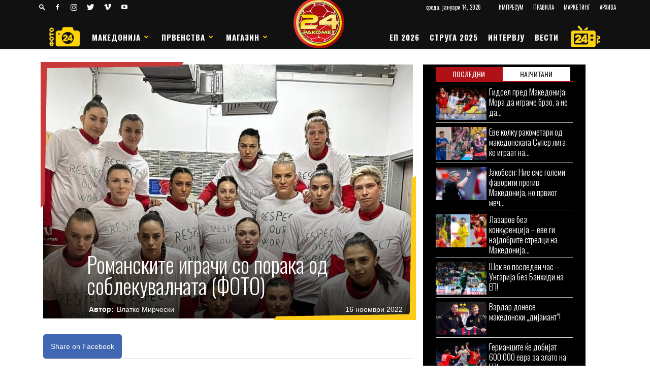

--- FILE ---
content_type: text/html; charset=UTF-8
request_url: https://24rakomet.mk/%D1%80%D0%BE%D0%BC%D0%B0%D0%BD%D1%81%D0%BA%D0%B8%D1%82%D0%B5-%D0%B8%D0%B3%D1%80%D0%B0%D1%87%D0%B8-%D1%81%D0%BE-%D0%BF%D0%BE%D1%80%D0%B0%D0%BA%D0%B0-%D0%BE%D0%B4-%D1%81%D0%BE%D0%B1%D0%BB%D0%B5%D0%BA/
body_size: 50246
content:
<!doctype html >
<!--[if IE 8]>    <html class="ie8" lang="en"> <![endif]-->
<!--[if IE 9]>    <html class="ie9" lang="en"> <![endif]-->
<!--[if gt IE 8]><!--> <html lang="mk-MK"> <!--<![endif]-->
<head>
    
    <title>Романските играчи со порака од соблекувалната (ФОТО) - 24 РАКОМЕТ</title>
    <meta charset="UTF-8" />
	<meta name="theme-color" content="#B11116" />
	
    <meta name="viewport" content="width=device-width, initial-scale=1.0">
    <link rel="pingback" href="https://24rakomet.mk/xmlrpc.php" />
	<script type='text/javascript' src='https://ads.24rakomet.mk/www/delivery/spcjs.php?id=1'></script>
    
    <meta name='robots' content='index, follow, max-image-preview:large, max-snippet:-1, max-video-preview:-1' />
	<style>img:is([sizes="auto" i], [sizes^="auto," i]) { contain-intrinsic-size: 3000px 1500px }</style>
	<meta property="og:image" content="https://24rakomet.mk/wp-content/uploads/2022/11/inbound4485514491162721412.jpg" /><link rel="icon" type="image/png" href="https://24rakomet.mk/wp-content/uploads/2020/01/cropped-favicon24rakomet-300x300.png"><link rel="apple-touch-icon-precomposed" sizes="76x76" href="https://24rakomet.mk/wp-content/uploads/2020/01/cropped-favicon24rakomet-300x300.png"/><link rel="apple-touch-icon-precomposed" sizes="120x120" href="https://24rakomet.mk/wp-content/uploads/2020/01/cropped-favicon24rakomet-300x300.png"/><link rel="apple-touch-icon-precomposed" sizes="152x152" href="https://24rakomet.mk/wp-content/uploads/2020/01/cropped-favicon24rakomet-300x300.png"/><link rel="apple-touch-icon-precomposed" sizes="114x114" href="https://24rakomet.mk/wp-content/uploads/2020/01/cropped-favicon24rakomet-300x300.png"/><link rel="apple-touch-icon-precomposed" sizes="144x144" href="https://24rakomet.mk/wp-content/uploads/2020/01/cropped-favicon24rakomet-300x300.png"/>
	<!-- This site is optimized with the Yoast SEO plugin v26.6 - https://yoast.com/wordpress/plugins/seo/ -->
	<link rel="canonical" href="https://24rakomet.mk/романските-играчи-со-порака-од-соблек/" />
	<meta property="og:locale" content="mk_MK" />
	<meta property="og:type" content="article" />
	<meta property="og:title" content="Романските играчи со порака од соблекувалната (ФОТО) - 24 РАКОМЕТ" />
	<meta property="og:description" content="Откако романската селекција на ЕП беше поразена од Црна Гора со 35:34, спортската ракометна јавност во Романија остана бесна поради судискиот пар од Австрија, Ана Вранеш и Марлис Венингер, кои со своето судење имале влијание во победата на црногорската селекција. Веднаш после натпреварот се огласи и Кристина Неагу, која не штедеше зборови за судијките од [&hellip;]" />
	<meta property="og:url" content="https://24rakomet.mk/романските-играчи-со-порака-од-соблек/" />
	<meta property="og:site_name" content="24 РАКОМЕТ" />
	<meta property="article:publisher" content="https://www.facebook.com/24rakomet/" />
	<meta property="article:published_time" content="2022-11-16T22:06:19+00:00" />
	<meta property="og:image" content="https://24rakomet.mk/wp-content/uploads/2022/11/inbound4485514491162721412.jpg" />
	<meta property="og:image:width" content="958" />
	<meta property="og:image:height" content="953" />
	<meta property="og:image:type" content="image/jpeg" />
	<meta name="author" content="Влатко Мирчески" />
	<meta name="twitter:card" content="summary_large_image" />
	<meta name="twitter:label1" content="Written by" />
	<meta name="twitter:data1" content="Влатко Мирчески" />
	<script type="application/ld+json" class="yoast-schema-graph">{"@context":"https://schema.org","@graph":[{"@type":"Article","@id":"https://24rakomet.mk/%d1%80%d0%be%d0%bc%d0%b0%d0%bd%d1%81%d0%ba%d0%b8%d1%82%d0%b5-%d0%b8%d0%b3%d1%80%d0%b0%d1%87%d0%b8-%d1%81%d0%be-%d0%bf%d0%be%d1%80%d0%b0%d0%ba%d0%b0-%d0%be%d0%b4-%d1%81%d0%be%d0%b1%d0%bb%d0%b5%d0%ba/#article","isPartOf":{"@id":"https://24rakomet.mk/%d1%80%d0%be%d0%bc%d0%b0%d0%bd%d1%81%d0%ba%d0%b8%d1%82%d0%b5-%d0%b8%d0%b3%d1%80%d0%b0%d1%87%d0%b8-%d1%81%d0%be-%d0%bf%d0%be%d1%80%d0%b0%d0%ba%d0%b0-%d0%be%d0%b4-%d1%81%d0%be%d0%b1%d0%bb%d0%b5%d0%ba/"},"author":{"name":"Влатко Мирчески","@id":"https://24rakomet.mk/#/schema/person/df4908998a97f6fe945eaa651dbeac21"},"headline":"Романските играчи со порака од соблекувалната (ФОТО)","datePublished":"2022-11-16T22:06:19+00:00","mainEntityOfPage":{"@id":"https://24rakomet.mk/%d1%80%d0%be%d0%bc%d0%b0%d0%bd%d1%81%d0%ba%d0%b8%d1%82%d0%b5-%d0%b8%d0%b3%d1%80%d0%b0%d1%87%d0%b8-%d1%81%d0%be-%d0%bf%d0%be%d1%80%d0%b0%d0%ba%d0%b0-%d0%be%d0%b4-%d1%81%d0%be%d0%b1%d0%bb%d0%b5%d0%ba/"},"wordCount":191,"publisher":{"@id":"https://24rakomet.mk/#organization"},"image":{"@id":"https://24rakomet.mk/%d1%80%d0%be%d0%bc%d0%b0%d0%bd%d1%81%d0%ba%d0%b8%d1%82%d0%b5-%d0%b8%d0%b3%d1%80%d0%b0%d1%87%d0%b8-%d1%81%d0%be-%d0%bf%d0%be%d1%80%d0%b0%d0%ba%d0%b0-%d0%be%d0%b4-%d1%81%d0%be%d0%b1%d0%bb%d0%b5%d0%ba/#primaryimage"},"thumbnailUrl":"https://24rakomet.mk/wp-content/uploads/2022/11/inbound4485514491162721412.jpg","keywords":["европско првенство 2022","романија","фото"],"articleSection":["ВЕСТИ","Европа","ЕП","ЕУРО2022","Насловна","ФОТО"],"inLanguage":"mk-MK"},{"@type":"WebPage","@id":"https://24rakomet.mk/%d1%80%d0%be%d0%bc%d0%b0%d0%bd%d1%81%d0%ba%d0%b8%d1%82%d0%b5-%d0%b8%d0%b3%d1%80%d0%b0%d1%87%d0%b8-%d1%81%d0%be-%d0%bf%d0%be%d1%80%d0%b0%d0%ba%d0%b0-%d0%be%d0%b4-%d1%81%d0%be%d0%b1%d0%bb%d0%b5%d0%ba/","url":"https://24rakomet.mk/%d1%80%d0%be%d0%bc%d0%b0%d0%bd%d1%81%d0%ba%d0%b8%d1%82%d0%b5-%d0%b8%d0%b3%d1%80%d0%b0%d1%87%d0%b8-%d1%81%d0%be-%d0%bf%d0%be%d1%80%d0%b0%d0%ba%d0%b0-%d0%be%d0%b4-%d1%81%d0%be%d0%b1%d0%bb%d0%b5%d0%ba/","name":"Романските играчи со порака од соблекувалната (ФОТО) - 24 РАКОМЕТ","isPartOf":{"@id":"https://24rakomet.mk/#website"},"primaryImageOfPage":{"@id":"https://24rakomet.mk/%d1%80%d0%be%d0%bc%d0%b0%d0%bd%d1%81%d0%ba%d0%b8%d1%82%d0%b5-%d0%b8%d0%b3%d1%80%d0%b0%d1%87%d0%b8-%d1%81%d0%be-%d0%bf%d0%be%d1%80%d0%b0%d0%ba%d0%b0-%d0%be%d0%b4-%d1%81%d0%be%d0%b1%d0%bb%d0%b5%d0%ba/#primaryimage"},"image":{"@id":"https://24rakomet.mk/%d1%80%d0%be%d0%bc%d0%b0%d0%bd%d1%81%d0%ba%d0%b8%d1%82%d0%b5-%d0%b8%d0%b3%d1%80%d0%b0%d1%87%d0%b8-%d1%81%d0%be-%d0%bf%d0%be%d1%80%d0%b0%d0%ba%d0%b0-%d0%be%d0%b4-%d1%81%d0%be%d0%b1%d0%bb%d0%b5%d0%ba/#primaryimage"},"thumbnailUrl":"https://24rakomet.mk/wp-content/uploads/2022/11/inbound4485514491162721412.jpg","datePublished":"2022-11-16T22:06:19+00:00","breadcrumb":{"@id":"https://24rakomet.mk/%d1%80%d0%be%d0%bc%d0%b0%d0%bd%d1%81%d0%ba%d0%b8%d1%82%d0%b5-%d0%b8%d0%b3%d1%80%d0%b0%d1%87%d0%b8-%d1%81%d0%be-%d0%bf%d0%be%d1%80%d0%b0%d0%ba%d0%b0-%d0%be%d0%b4-%d1%81%d0%be%d0%b1%d0%bb%d0%b5%d0%ba/#breadcrumb"},"inLanguage":"mk-MK","potentialAction":[{"@type":"ReadAction","target":["https://24rakomet.mk/%d1%80%d0%be%d0%bc%d0%b0%d0%bd%d1%81%d0%ba%d0%b8%d1%82%d0%b5-%d0%b8%d0%b3%d1%80%d0%b0%d1%87%d0%b8-%d1%81%d0%be-%d0%bf%d0%be%d1%80%d0%b0%d0%ba%d0%b0-%d0%be%d0%b4-%d1%81%d0%be%d0%b1%d0%bb%d0%b5%d0%ba/"]}]},{"@type":"ImageObject","inLanguage":"mk-MK","@id":"https://24rakomet.mk/%d1%80%d0%be%d0%bc%d0%b0%d0%bd%d1%81%d0%ba%d0%b8%d1%82%d0%b5-%d0%b8%d0%b3%d1%80%d0%b0%d1%87%d0%b8-%d1%81%d0%be-%d0%bf%d0%be%d1%80%d0%b0%d0%ba%d0%b0-%d0%be%d0%b4-%d1%81%d0%be%d0%b1%d0%bb%d0%b5%d0%ba/#primaryimage","url":"https://24rakomet.mk/wp-content/uploads/2022/11/inbound4485514491162721412.jpg","contentUrl":"https://24rakomet.mk/wp-content/uploads/2022/11/inbound4485514491162721412.jpg","width":958,"height":953},{"@type":"BreadcrumbList","@id":"https://24rakomet.mk/%d1%80%d0%be%d0%bc%d0%b0%d0%bd%d1%81%d0%ba%d0%b8%d1%82%d0%b5-%d0%b8%d0%b3%d1%80%d0%b0%d1%87%d0%b8-%d1%81%d0%be-%d0%bf%d0%be%d1%80%d0%b0%d0%ba%d0%b0-%d0%be%d0%b4-%d1%81%d0%be%d0%b1%d0%bb%d0%b5%d0%ba/#breadcrumb","itemListElement":[{"@type":"ListItem","position":1,"name":"Home","item":"https://24rakomet.mk/"},{"@type":"ListItem","position":2,"name":"Романските играчи со порака од соблекувалната (ФОТО)"}]},{"@type":"WebSite","@id":"https://24rakomet.mk/#website","url":"https://24rakomet.mk/","name":"24 РАКОМЕТ","description":"НОВА ДИМЕНЗИЈА ВО РАКОМЕТНИОТ СВЕТ","publisher":{"@id":"https://24rakomet.mk/#organization"},"potentialAction":[{"@type":"SearchAction","target":{"@type":"EntryPoint","urlTemplate":"https://24rakomet.mk/?s={search_term_string}"},"query-input":{"@type":"PropertyValueSpecification","valueRequired":true,"valueName":"search_term_string"}}],"inLanguage":"mk-MK"},{"@type":"Organization","@id":"https://24rakomet.mk/#organization","name":"24rakomet.mk","url":"https://24rakomet.mk/","logo":{"@type":"ImageObject","inLanguage":"mk-MK","@id":"https://24rakomet.mk/#/schema/logo/image/","url":"https://24rakomet.mk/wp-content/uploads/2020/01/favicon24rakomet.png","contentUrl":"https://24rakomet.mk/wp-content/uploads/2020/01/favicon24rakomet.png","width":512,"height":512,"caption":"24rakomet.mk"},"image":{"@id":"https://24rakomet.mk/#/schema/logo/image/"},"sameAs":["https://www.facebook.com/24rakomet/"]},{"@type":"Person","@id":"https://24rakomet.mk/#/schema/person/df4908998a97f6fe945eaa651dbeac21","name":"Влатко Мирчески","image":{"@type":"ImageObject","inLanguage":"mk-MK","@id":"https://24rakomet.mk/#/schema/person/image/","url":"https://secure.gravatar.com/avatar/73deede9babb7d983d270d52867e087f?s=96&d=wp_user_avatar&r=g","contentUrl":"https://secure.gravatar.com/avatar/73deede9babb7d983d270d52867e087f?s=96&d=wp_user_avatar&r=g","caption":"Влатко Мирчески"}}]}</script>
	<!-- / Yoast SEO plugin. -->


<link rel='dns-prefetch' href='//fonts.googleapis.com' />
<link rel="alternate" type="application/rss+xml" title="24 РАКОМЕТ &raquo; Фид" href="https://24rakomet.mk/feed/" />
<link rel="alternate" type="application/rss+xml" title="24 РАКОМЕТ &raquo; фидови за коментари" href="https://24rakomet.mk/comments/feed/" />
<script type="text/javascript">
/* <![CDATA[ */
window._wpemojiSettings = {"baseUrl":"https:\/\/s.w.org\/images\/core\/emoji\/15.0.3\/72x72\/","ext":".png","svgUrl":"https:\/\/s.w.org\/images\/core\/emoji\/15.0.3\/svg\/","svgExt":".svg","source":{"concatemoji":"https:\/\/24rakomet.mk\/wp-includes\/js\/wp-emoji-release.min.js?ver=6.7.4"}};
/*! This file is auto-generated */
!function(i,n){var o,s,e;function c(e){try{var t={supportTests:e,timestamp:(new Date).valueOf()};sessionStorage.setItem(o,JSON.stringify(t))}catch(e){}}function p(e,t,n){e.clearRect(0,0,e.canvas.width,e.canvas.height),e.fillText(t,0,0);var t=new Uint32Array(e.getImageData(0,0,e.canvas.width,e.canvas.height).data),r=(e.clearRect(0,0,e.canvas.width,e.canvas.height),e.fillText(n,0,0),new Uint32Array(e.getImageData(0,0,e.canvas.width,e.canvas.height).data));return t.every(function(e,t){return e===r[t]})}function u(e,t,n){switch(t){case"flag":return n(e,"\ud83c\udff3\ufe0f\u200d\u26a7\ufe0f","\ud83c\udff3\ufe0f\u200b\u26a7\ufe0f")?!1:!n(e,"\ud83c\uddfa\ud83c\uddf3","\ud83c\uddfa\u200b\ud83c\uddf3")&&!n(e,"\ud83c\udff4\udb40\udc67\udb40\udc62\udb40\udc65\udb40\udc6e\udb40\udc67\udb40\udc7f","\ud83c\udff4\u200b\udb40\udc67\u200b\udb40\udc62\u200b\udb40\udc65\u200b\udb40\udc6e\u200b\udb40\udc67\u200b\udb40\udc7f");case"emoji":return!n(e,"\ud83d\udc26\u200d\u2b1b","\ud83d\udc26\u200b\u2b1b")}return!1}function f(e,t,n){var r="undefined"!=typeof WorkerGlobalScope&&self instanceof WorkerGlobalScope?new OffscreenCanvas(300,150):i.createElement("canvas"),a=r.getContext("2d",{willReadFrequently:!0}),o=(a.textBaseline="top",a.font="600 32px Arial",{});return e.forEach(function(e){o[e]=t(a,e,n)}),o}function t(e){var t=i.createElement("script");t.src=e,t.defer=!0,i.head.appendChild(t)}"undefined"!=typeof Promise&&(o="wpEmojiSettingsSupports",s=["flag","emoji"],n.supports={everything:!0,everythingExceptFlag:!0},e=new Promise(function(e){i.addEventListener("DOMContentLoaded",e,{once:!0})}),new Promise(function(t){var n=function(){try{var e=JSON.parse(sessionStorage.getItem(o));if("object"==typeof e&&"number"==typeof e.timestamp&&(new Date).valueOf()<e.timestamp+604800&&"object"==typeof e.supportTests)return e.supportTests}catch(e){}return null}();if(!n){if("undefined"!=typeof Worker&&"undefined"!=typeof OffscreenCanvas&&"undefined"!=typeof URL&&URL.createObjectURL&&"undefined"!=typeof Blob)try{var e="postMessage("+f.toString()+"("+[JSON.stringify(s),u.toString(),p.toString()].join(",")+"));",r=new Blob([e],{type:"text/javascript"}),a=new Worker(URL.createObjectURL(r),{name:"wpTestEmojiSupports"});return void(a.onmessage=function(e){c(n=e.data),a.terminate(),t(n)})}catch(e){}c(n=f(s,u,p))}t(n)}).then(function(e){for(var t in e)n.supports[t]=e[t],n.supports.everything=n.supports.everything&&n.supports[t],"flag"!==t&&(n.supports.everythingExceptFlag=n.supports.everythingExceptFlag&&n.supports[t]);n.supports.everythingExceptFlag=n.supports.everythingExceptFlag&&!n.supports.flag,n.DOMReady=!1,n.readyCallback=function(){n.DOMReady=!0}}).then(function(){return e}).then(function(){var e;n.supports.everything||(n.readyCallback(),(e=n.source||{}).concatemoji?t(e.concatemoji):e.wpemoji&&e.twemoji&&(t(e.twemoji),t(e.wpemoji)))}))}((window,document),window._wpemojiSettings);
/* ]]> */
</script>
<style id='wp-emoji-styles-inline-css' type='text/css'>

	img.wp-smiley, img.emoji {
		display: inline !important;
		border: none !important;
		box-shadow: none !important;
		height: 1em !important;
		width: 1em !important;
		margin: 0 0.07em !important;
		vertical-align: -0.1em !important;
		background: none !important;
		padding: 0 !important;
	}
</style>
<link rel='stylesheet' id='wp-block-library-css' href='https://24rakomet.mk/wp-includes/css/dist/block-library/style.min.css?ver=6.7.4' type='text/css' media='all' />
<style id='classic-theme-styles-inline-css' type='text/css'>
/*! This file is auto-generated */
.wp-block-button__link{color:#fff;background-color:#32373c;border-radius:9999px;box-shadow:none;text-decoration:none;padding:calc(.667em + 2px) calc(1.333em + 2px);font-size:1.125em}.wp-block-file__button{background:#32373c;color:#fff;text-decoration:none}
</style>
<style id='global-styles-inline-css' type='text/css'>
:root{--wp--preset--aspect-ratio--square: 1;--wp--preset--aspect-ratio--4-3: 4/3;--wp--preset--aspect-ratio--3-4: 3/4;--wp--preset--aspect-ratio--3-2: 3/2;--wp--preset--aspect-ratio--2-3: 2/3;--wp--preset--aspect-ratio--16-9: 16/9;--wp--preset--aspect-ratio--9-16: 9/16;--wp--preset--color--black: #000000;--wp--preset--color--cyan-bluish-gray: #abb8c3;--wp--preset--color--white: #ffffff;--wp--preset--color--pale-pink: #f78da7;--wp--preset--color--vivid-red: #cf2e2e;--wp--preset--color--luminous-vivid-orange: #ff6900;--wp--preset--color--luminous-vivid-amber: #fcb900;--wp--preset--color--light-green-cyan: #7bdcb5;--wp--preset--color--vivid-green-cyan: #00d084;--wp--preset--color--pale-cyan-blue: #8ed1fc;--wp--preset--color--vivid-cyan-blue: #0693e3;--wp--preset--color--vivid-purple: #9b51e0;--wp--preset--gradient--vivid-cyan-blue-to-vivid-purple: linear-gradient(135deg,rgba(6,147,227,1) 0%,rgb(155,81,224) 100%);--wp--preset--gradient--light-green-cyan-to-vivid-green-cyan: linear-gradient(135deg,rgb(122,220,180) 0%,rgb(0,208,130) 100%);--wp--preset--gradient--luminous-vivid-amber-to-luminous-vivid-orange: linear-gradient(135deg,rgba(252,185,0,1) 0%,rgba(255,105,0,1) 100%);--wp--preset--gradient--luminous-vivid-orange-to-vivid-red: linear-gradient(135deg,rgba(255,105,0,1) 0%,rgb(207,46,46) 100%);--wp--preset--gradient--very-light-gray-to-cyan-bluish-gray: linear-gradient(135deg,rgb(238,238,238) 0%,rgb(169,184,195) 100%);--wp--preset--gradient--cool-to-warm-spectrum: linear-gradient(135deg,rgb(74,234,220) 0%,rgb(151,120,209) 20%,rgb(207,42,186) 40%,rgb(238,44,130) 60%,rgb(251,105,98) 80%,rgb(254,248,76) 100%);--wp--preset--gradient--blush-light-purple: linear-gradient(135deg,rgb(255,206,236) 0%,rgb(152,150,240) 100%);--wp--preset--gradient--blush-bordeaux: linear-gradient(135deg,rgb(254,205,165) 0%,rgb(254,45,45) 50%,rgb(107,0,62) 100%);--wp--preset--gradient--luminous-dusk: linear-gradient(135deg,rgb(255,203,112) 0%,rgb(199,81,192) 50%,rgb(65,88,208) 100%);--wp--preset--gradient--pale-ocean: linear-gradient(135deg,rgb(255,245,203) 0%,rgb(182,227,212) 50%,rgb(51,167,181) 100%);--wp--preset--gradient--electric-grass: linear-gradient(135deg,rgb(202,248,128) 0%,rgb(113,206,126) 100%);--wp--preset--gradient--midnight: linear-gradient(135deg,rgb(2,3,129) 0%,rgb(40,116,252) 100%);--wp--preset--font-size--small: 13px;--wp--preset--font-size--medium: 20px;--wp--preset--font-size--large: 36px;--wp--preset--font-size--x-large: 42px;--wp--preset--spacing--20: 0.44rem;--wp--preset--spacing--30: 0.67rem;--wp--preset--spacing--40: 1rem;--wp--preset--spacing--50: 1.5rem;--wp--preset--spacing--60: 2.25rem;--wp--preset--spacing--70: 3.38rem;--wp--preset--spacing--80: 5.06rem;--wp--preset--shadow--natural: 6px 6px 9px rgba(0, 0, 0, 0.2);--wp--preset--shadow--deep: 12px 12px 50px rgba(0, 0, 0, 0.4);--wp--preset--shadow--sharp: 6px 6px 0px rgba(0, 0, 0, 0.2);--wp--preset--shadow--outlined: 6px 6px 0px -3px rgba(255, 255, 255, 1), 6px 6px rgba(0, 0, 0, 1);--wp--preset--shadow--crisp: 6px 6px 0px rgba(0, 0, 0, 1);}:where(.is-layout-flex){gap: 0.5em;}:where(.is-layout-grid){gap: 0.5em;}body .is-layout-flex{display: flex;}.is-layout-flex{flex-wrap: wrap;align-items: center;}.is-layout-flex > :is(*, div){margin: 0;}body .is-layout-grid{display: grid;}.is-layout-grid > :is(*, div){margin: 0;}:where(.wp-block-columns.is-layout-flex){gap: 2em;}:where(.wp-block-columns.is-layout-grid){gap: 2em;}:where(.wp-block-post-template.is-layout-flex){gap: 1.25em;}:where(.wp-block-post-template.is-layout-grid){gap: 1.25em;}.has-black-color{color: var(--wp--preset--color--black) !important;}.has-cyan-bluish-gray-color{color: var(--wp--preset--color--cyan-bluish-gray) !important;}.has-white-color{color: var(--wp--preset--color--white) !important;}.has-pale-pink-color{color: var(--wp--preset--color--pale-pink) !important;}.has-vivid-red-color{color: var(--wp--preset--color--vivid-red) !important;}.has-luminous-vivid-orange-color{color: var(--wp--preset--color--luminous-vivid-orange) !important;}.has-luminous-vivid-amber-color{color: var(--wp--preset--color--luminous-vivid-amber) !important;}.has-light-green-cyan-color{color: var(--wp--preset--color--light-green-cyan) !important;}.has-vivid-green-cyan-color{color: var(--wp--preset--color--vivid-green-cyan) !important;}.has-pale-cyan-blue-color{color: var(--wp--preset--color--pale-cyan-blue) !important;}.has-vivid-cyan-blue-color{color: var(--wp--preset--color--vivid-cyan-blue) !important;}.has-vivid-purple-color{color: var(--wp--preset--color--vivid-purple) !important;}.has-black-background-color{background-color: var(--wp--preset--color--black) !important;}.has-cyan-bluish-gray-background-color{background-color: var(--wp--preset--color--cyan-bluish-gray) !important;}.has-white-background-color{background-color: var(--wp--preset--color--white) !important;}.has-pale-pink-background-color{background-color: var(--wp--preset--color--pale-pink) !important;}.has-vivid-red-background-color{background-color: var(--wp--preset--color--vivid-red) !important;}.has-luminous-vivid-orange-background-color{background-color: var(--wp--preset--color--luminous-vivid-orange) !important;}.has-luminous-vivid-amber-background-color{background-color: var(--wp--preset--color--luminous-vivid-amber) !important;}.has-light-green-cyan-background-color{background-color: var(--wp--preset--color--light-green-cyan) !important;}.has-vivid-green-cyan-background-color{background-color: var(--wp--preset--color--vivid-green-cyan) !important;}.has-pale-cyan-blue-background-color{background-color: var(--wp--preset--color--pale-cyan-blue) !important;}.has-vivid-cyan-blue-background-color{background-color: var(--wp--preset--color--vivid-cyan-blue) !important;}.has-vivid-purple-background-color{background-color: var(--wp--preset--color--vivid-purple) !important;}.has-black-border-color{border-color: var(--wp--preset--color--black) !important;}.has-cyan-bluish-gray-border-color{border-color: var(--wp--preset--color--cyan-bluish-gray) !important;}.has-white-border-color{border-color: var(--wp--preset--color--white) !important;}.has-pale-pink-border-color{border-color: var(--wp--preset--color--pale-pink) !important;}.has-vivid-red-border-color{border-color: var(--wp--preset--color--vivid-red) !important;}.has-luminous-vivid-orange-border-color{border-color: var(--wp--preset--color--luminous-vivid-orange) !important;}.has-luminous-vivid-amber-border-color{border-color: var(--wp--preset--color--luminous-vivid-amber) !important;}.has-light-green-cyan-border-color{border-color: var(--wp--preset--color--light-green-cyan) !important;}.has-vivid-green-cyan-border-color{border-color: var(--wp--preset--color--vivid-green-cyan) !important;}.has-pale-cyan-blue-border-color{border-color: var(--wp--preset--color--pale-cyan-blue) !important;}.has-vivid-cyan-blue-border-color{border-color: var(--wp--preset--color--vivid-cyan-blue) !important;}.has-vivid-purple-border-color{border-color: var(--wp--preset--color--vivid-purple) !important;}.has-vivid-cyan-blue-to-vivid-purple-gradient-background{background: var(--wp--preset--gradient--vivid-cyan-blue-to-vivid-purple) !important;}.has-light-green-cyan-to-vivid-green-cyan-gradient-background{background: var(--wp--preset--gradient--light-green-cyan-to-vivid-green-cyan) !important;}.has-luminous-vivid-amber-to-luminous-vivid-orange-gradient-background{background: var(--wp--preset--gradient--luminous-vivid-amber-to-luminous-vivid-orange) !important;}.has-luminous-vivid-orange-to-vivid-red-gradient-background{background: var(--wp--preset--gradient--luminous-vivid-orange-to-vivid-red) !important;}.has-very-light-gray-to-cyan-bluish-gray-gradient-background{background: var(--wp--preset--gradient--very-light-gray-to-cyan-bluish-gray) !important;}.has-cool-to-warm-spectrum-gradient-background{background: var(--wp--preset--gradient--cool-to-warm-spectrum) !important;}.has-blush-light-purple-gradient-background{background: var(--wp--preset--gradient--blush-light-purple) !important;}.has-blush-bordeaux-gradient-background{background: var(--wp--preset--gradient--blush-bordeaux) !important;}.has-luminous-dusk-gradient-background{background: var(--wp--preset--gradient--luminous-dusk) !important;}.has-pale-ocean-gradient-background{background: var(--wp--preset--gradient--pale-ocean) !important;}.has-electric-grass-gradient-background{background: var(--wp--preset--gradient--electric-grass) !important;}.has-midnight-gradient-background{background: var(--wp--preset--gradient--midnight) !important;}.has-small-font-size{font-size: var(--wp--preset--font-size--small) !important;}.has-medium-font-size{font-size: var(--wp--preset--font-size--medium) !important;}.has-large-font-size{font-size: var(--wp--preset--font-size--large) !important;}.has-x-large-font-size{font-size: var(--wp--preset--font-size--x-large) !important;}
:where(.wp-block-post-template.is-layout-flex){gap: 1.25em;}:where(.wp-block-post-template.is-layout-grid){gap: 1.25em;}
:where(.wp-block-columns.is-layout-flex){gap: 2em;}:where(.wp-block-columns.is-layout-grid){gap: 2em;}
:root :where(.wp-block-pullquote){font-size: 1.5em;line-height: 1.6;}
</style>
<link rel='stylesheet' id='wpos-magnific-style-css' href='https://24rakomet.mk/wp-content/plugins/24Gallery/assets/css/magnific-popup.css?ver=1.5.5' type='text/css' media='all' />
<link rel='stylesheet' id='wpos-slick-style-css' href='https://24rakomet.mk/wp-content/plugins/24Gallery/assets/css/slick.css?ver=1.5.5' type='text/css' media='all' />
<link rel='stylesheet' id='t4gl-public-css-css' href='https://24rakomet.mk/wp-content/plugins/24Gallery/assets/css/t4gl-public.css?ver=1.5.5' type='text/css' media='all' />
<link rel='stylesheet' id='dashicons-css' href='https://24rakomet.mk/wp-includes/css/dashicons.min.css?ver=6.7.4' type='text/css' media='all' />
<link rel='stylesheet' id='sportspress-general-css' href='//24rakomet.mk/wp-content/plugins/sportspress-pro/includes/sportspress/assets/css/sportspress.css?ver=2.7.22' type='text/css' media='all' />
<link rel='stylesheet' id='sportspress-icons-css' href='//24rakomet.mk/wp-content/plugins/sportspress-pro/includes/sportspress/assets/css/icons.css?ver=2.7' type='text/css' media='all' />
<link rel='stylesheet' id='sportspress-league-menu-css' href='//24rakomet.mk/wp-content/plugins/sportspress-pro/includes/sportspress-league-menu/css/sportspress-league-menu.css?ver=2.1.2' type='text/css' media='all' />
<link rel='stylesheet' id='sportspress-event-statistics-css' href='//24rakomet.mk/wp-content/plugins/sportspress-pro/includes/sportspress-match-stats/css/sportspress-match-stats.css?ver=2.2' type='text/css' media='all' />
<link rel='stylesheet' id='sportspress-results-matrix-css' href='//24rakomet.mk/wp-content/plugins/sportspress-pro/includes/sportspress-results-matrix/css/sportspress-results-matrix.css?ver=2.6.9' type='text/css' media='all' />
<link rel='stylesheet' id='sportspress-scoreboard-css' href='//24rakomet.mk/wp-content/plugins/sportspress-pro/includes/sportspress-scoreboard/css/sportspress-scoreboard.css?ver=2.6.11' type='text/css' media='all' />
<link rel='stylesheet' id='sportspress-scoreboard-ltr-css' href='//24rakomet.mk/wp-content/plugins/sportspress-pro/includes/sportspress-scoreboard/css/sportspress-scoreboard-ltr.css?ver=2.6.11' type='text/css' media='all' />
<link rel='stylesheet' id='sportspress-sponsors-css' href='//24rakomet.mk/wp-content/plugins/sportspress-pro/includes/sportspress-sponsors/css/sportspress-sponsors.css?ver=2.6.15' type='text/css' media='all' />
<link rel='stylesheet' id='sportspress-timelines-css' href='//24rakomet.mk/wp-content/plugins/sportspress-pro/includes/sportspress-timelines/css/sportspress-timelines.css?ver=2.6' type='text/css' media='all' />
<link rel='stylesheet' id='sportspress-tournaments-css' href='//24rakomet.mk/wp-content/plugins/sportspress-pro/includes/sportspress-tournaments/css/sportspress-tournaments.css?ver=2.6.21' type='text/css' media='all' />
<link rel='stylesheet' id='sportspress-tournaments-ltr-css' href='//24rakomet.mk/wp-content/plugins/sportspress-pro/includes/sportspress-tournaments/css/sportspress-tournaments-ltr.css?ver=2.6.21' type='text/css' media='all' />
<link rel='stylesheet' id='jquery-bracket-css' href='//24rakomet.mk/wp-content/plugins/sportspress-pro/includes/sportspress-tournaments/css/jquery.bracket.min.css?ver=0.11.0' type='text/css' media='all' />
<link rel='stylesheet' id='sportspress-twitter-css' href='//24rakomet.mk/wp-content/plugins/sportspress-pro/includes/sportspress-twitter/css/sportspress-twitter.css?ver=2.1.2' type='text/css' media='all' />
<link rel='stylesheet' id='sportspress-user-scores-css' href='//24rakomet.mk/wp-content/plugins/sportspress-pro/includes/sportspress-user-scores/css/sportspress-user-scores.css?ver=2.3' type='text/css' media='all' />
<link rel='stylesheet' id='sportspress-roboto-css' href='//fonts.googleapis.com/css?family=Roboto%3A400%2C500&#038;subset=cyrillic%2Ccyrillic-ext%2Cgreek%2Cgreek-ext%2Clatin-ext%2Cvietnamese&#038;ver=2.7' type='text/css' media='all' />
<link rel='stylesheet' id='sportspress-style-css' href='//24rakomet.mk/wp-content/plugins/sportspress-pro/includes/sportspress/assets/css/sportspress-style.css?ver=2.7' type='text/css' media='all' />
<link rel='stylesheet' id='sportspress-style-ltr-css' href='//24rakomet.mk/wp-content/plugins/sportspress-pro/includes/sportspress/assets/css/sportspress-style-ltr.css?ver=2.7' type='text/css' media='all' />
<link rel='stylesheet' id='google-fonts-style-css' href='https://fonts.googleapis.com/css?family=Oswald%3A400%2C100%2C100italic%2C200%2C200italic%2C300%2C300italic%2C400italic%2C500%2C500italic%2C600%2C600italic%2C700%2C700italic%2C800%2C800italic%2C900%2C900italic%7COpen+Sans%3A300italic%2C400%2C400italic%2C600%2C600italic%2C700%2C100%2C100italic%2C200%2C200italic%2C300%2C500%2C500italic%2C700italic%2C800%2C800italic%2C900%2C900italic%7CRoboto%3A300%2C400%2C400italic%2C500%2C500italic%2C700%2C900%2C100%2C100italic%2C200%2C200italic%2C300italic%2C600%2C600italic%2C700italic%2C800%2C800italic%2C900italic&#038;subset=cyrillic%2Ccyrillic-ext&#038;ver=8.7.4' type='text/css' media='all' />
<link rel='stylesheet' id='js_composer_front-css' href='https://24rakomet.mk/wp-content/plugins/js_composer/assets/css/js_composer.min.css?ver=8.0.1' type='text/css' media='all' />
<link rel='stylesheet' id='td-theme-css' href='https://24rakomet.mk/wp-content/themes/Newspaper/style.css?ver=8.7.4' type='text/css' media='all' />
<style type="text/css"></style><script type="text/javascript" src="https://24rakomet.mk/wp-includes/js/jquery/jquery.min.js?ver=3.7.1" id="jquery-core-js"></script>
<script type="text/javascript" src="https://24rakomet.mk/wp-includes/js/jquery/jquery-migrate.min.js?ver=3.4.1" id="jquery-migrate-js"></script>
<script type="text/javascript" src="https://24rakomet.mk/wp-content/plugins/sportspress-pro/includes/sportspress-facebook/js/sportspress-facebook-sdk.js?ver=2.11" id="sportspress-facebook-sdk-js"></script>
<script type="text/javascript" src="https://24rakomet.mk/wp-content/plugins/sportspress-pro/includes/sportspress-tournaments/js/jquery.bracket.min.js?ver=0.11.0" id="jquery-bracket-js"></script>
<script type="text/javascript" src="https://24rakomet.mk/wp-includes/js/wp-embed.min.js?ver=6.7.4" id="wp-embed-js" defer="defer" data-wp-strategy="defer"></script>
<script></script><link rel="https://api.w.org/" href="https://24rakomet.mk/wp-json/" /><link rel="alternate" title="JSON" type="application/json" href="https://24rakomet.mk/wp-json/wp/v2/posts/240913" /><link rel="EditURI" type="application/rsd+xml" title="RSD" href="https://24rakomet.mk/xmlrpc.php?rsd" />
<meta name="generator" content="WordPress 6.7.4" />
<meta name="generator" content="SportsPress 2.7.22" />
<meta name="generator" content="SportsPress Pro 2.7.23" />
<link rel='shortlink' href='https://24rakomet.mk/?p=240913' />
<link rel="alternate" title="oEmbed (JSON)" type="application/json+oembed" href="https://24rakomet.mk/wp-json/oembed/1.0/embed?url=https%3A%2F%2F24rakomet.mk%2F%25d1%2580%25d0%25be%25d0%25bc%25d0%25b0%25d0%25bd%25d1%2581%25d0%25ba%25d0%25b8%25d1%2582%25d0%25b5-%25d0%25b8%25d0%25b3%25d1%2580%25d0%25b0%25d1%2587%25d0%25b8-%25d1%2581%25d0%25be-%25d0%25bf%25d0%25be%25d1%2580%25d0%25b0%25d0%25ba%25d0%25b0-%25d0%25be%25d0%25b4-%25d1%2581%25d0%25be%25d0%25b1%25d0%25bb%25d0%25b5%25d0%25ba%2F" />
<link rel="alternate" title="oEmbed (XML)" type="text/xml+oembed" href="https://24rakomet.mk/wp-json/oembed/1.0/embed?url=https%3A%2F%2F24rakomet.mk%2F%25d1%2580%25d0%25be%25d0%25bc%25d0%25b0%25d0%25bd%25d1%2581%25d0%25ba%25d0%25b8%25d1%2582%25d0%25b5-%25d0%25b8%25d0%25b3%25d1%2580%25d0%25b0%25d1%2587%25d0%25b8-%25d1%2581%25d0%25be-%25d0%25bf%25d0%25be%25d1%2580%25d0%25b0%25d0%25ba%25d0%25b0-%25d0%25be%25d0%25b4-%25d1%2581%25d0%25be%25d0%25b1%25d0%25bb%25d0%25b5%25d0%25ba%2F&#038;format=xml" />
<!--[if lt IE 9]><script src="https://cdnjs.cloudflare.com/ajax/libs/html5shiv/3.7.3/html5shiv.js"></script><![endif]-->
    <meta name="generator" content="Powered by WPBakery Page Builder - drag and drop page builder for WordPress."/>

<!-- JS generated by theme -->

<script>
    
    

	    var tdBlocksArray = []; //here we store all the items for the current page

	    //td_block class - each ajax block uses a object of this class for requests
	    function tdBlock() {
		    this.id = '';
		    this.block_type = 1; //block type id (1-234 etc)
		    this.atts = '';
		    this.td_column_number = '';
		    this.td_current_page = 1; //
		    this.post_count = 0; //from wp
		    this.found_posts = 0; //from wp
		    this.max_num_pages = 0; //from wp
		    this.td_filter_value = ''; //current live filter value
		    this.is_ajax_running = false;
		    this.td_user_action = ''; // load more or infinite loader (used by the animation)
		    this.header_color = '';
		    this.ajax_pagination_infinite_stop = ''; //show load more at page x
	    }


        // td_js_generator - mini detector
        (function(){
            var htmlTag = document.getElementsByTagName("html")[0];

	        if ( navigator.userAgent.indexOf("MSIE 10.0") > -1 ) {
                htmlTag.className += ' ie10';
            }

            if ( !!navigator.userAgent.match(/Trident.*rv\:11\./) ) {
                htmlTag.className += ' ie11';
            }

	        if ( navigator.userAgent.indexOf("Edge") > -1 ) {
                htmlTag.className += ' ieEdge';
            }

            if ( /(iPad|iPhone|iPod)/g.test(navigator.userAgent) ) {
                htmlTag.className += ' td-md-is-ios';
            }

            var user_agent = navigator.userAgent.toLowerCase();
            if ( user_agent.indexOf("android") > -1 ) {
                htmlTag.className += ' td-md-is-android';
            }

            if ( -1 !== navigator.userAgent.indexOf('Mac OS X')  ) {
                htmlTag.className += ' td-md-is-os-x';
            }

            if ( /chrom(e|ium)/.test(navigator.userAgent.toLowerCase()) ) {
               htmlTag.className += ' td-md-is-chrome';
            }

            if ( -1 !== navigator.userAgent.indexOf('Firefox') ) {
                htmlTag.className += ' td-md-is-firefox';
            }

            if ( -1 !== navigator.userAgent.indexOf('Safari') && -1 === navigator.userAgent.indexOf('Chrome') ) {
                htmlTag.className += ' td-md-is-safari';
            }

            if( -1 !== navigator.userAgent.indexOf('IEMobile') ){
                htmlTag.className += ' td-md-is-iemobile';
            }

        })();




        var tdLocalCache = {};

        ( function () {
            "use strict";

            tdLocalCache = {
                data: {},
                remove: function (resource_id) {
                    delete tdLocalCache.data[resource_id];
                },
                exist: function (resource_id) {
                    return tdLocalCache.data.hasOwnProperty(resource_id) && tdLocalCache.data[resource_id] !== null;
                },
                get: function (resource_id) {
                    return tdLocalCache.data[resource_id];
                },
                set: function (resource_id, cachedData) {
                    tdLocalCache.remove(resource_id);
                    tdLocalCache.data[resource_id] = cachedData;
                }
            };
        })();

    
    
var td_viewport_interval_list=[{"limitBottom":767,"sidebarWidth":228},{"limitBottom":1018,"sidebarWidth":300},{"limitBottom":1140,"sidebarWidth":324}];
var td_ajax_url="https:\/\/24rakomet.mk\/wp-admin\/admin-ajax.php?td_theme_name=Newspaper&v=8.7.4";
var td_get_template_directory_uri="https:\/\/24rakomet.mk\/wp-content\/themes\/Newspaper";
var tds_snap_menu="snap";
var tds_logo_on_sticky="show_header_logo";
var tds_header_style="3";
var td_please_wait="\u0412\u0435 \u043c\u043e\u043b\u0438\u043c\u0435 \u043f\u043e\u0447\u0435\u043a\u0430\u0458\u0442\u0435 ...";
var td_email_user_pass_incorrect="\u043a\u043e\u0440\u0438\u0441\u043d\u0438\u043a \u0438\u043b\u0438 \u043b\u043e\u0437\u0438\u043d\u043a\u0430 \u043d\u0435\u0442\u043e\u0447\u043d\u0438!";
var td_email_user_incorrect="\u0435-\u043f\u043e\u0448\u0442\u0430 \u0438\u043b\u0438 \u043a\u043e\u0440\u0438\u0441\u043d\u0438\u0447\u043a\u043e \u0438\u043c\u0435 \u043d\u0435\u0442\u043e\u0447\u043d\u0438!";
var td_email_incorrect="E-mail \u043d\u0435\u0442\u043e\u0447\u043d\u0438!";
var tds_more_articles_on_post_enable="";
var tds_more_articles_on_post_time_to_wait="";
var tds_more_articles_on_post_pages_distance_from_top=0;
var tds_theme_color_site_wide="#dd3333";
var tds_smart_sidebar="";
var tdThemeName="Newspaper";
var td_magnific_popup_translation_tPrev="\u043f\u0440\u0435\u0442\u0445\u043e\u0434\u043d\u0430 (\u043b\u0435\u0432\u043e \u0441\u0442\u0440\u0435\u043b\u043a\u0430)";
var td_magnific_popup_translation_tNext="\u0441\u043b\u0435\u0434\u043d\u0430\u0442\u0430 (\u0434\u0435\u0441\u043d\u0430 \u0441\u0442\u0440\u0435\u043b\u043a\u0430)";
var td_magnific_popup_translation_tCounter="%curr% \u043d\u0430 %total%";
var td_magnific_popup_translation_ajax_tError="\u0441\u043e\u0434\u0440\u0436\u0438\u043d\u0430\u0442\u0430 \u043e\u0434 %url% \u043d\u0435 \u043c\u043e\u0436\u0435\u0448\u0435 \u0434\u0430 \u0441\u0435 \u0432\u0447\u0438\u0442\u0430.";
var td_magnific_popup_translation_image_tError="\u0441\u043b\u0438\u043a\u0430\u0442\u0430 #%curr% \u043d\u0435 \u043c\u043e\u0436\u0435\u0448\u0435 \u0434\u0430 \u0441\u0435 \u0432\u0447\u0438\u0442\u0430.";
var tdDateNamesI18n={"month_names":["\u0458\u0430\u043d\u0443\u0430\u0440\u0438","\u0444\u0435\u0432\u0440\u0443\u0430\u0440\u0438","\u043c\u0430\u0440\u0442","\u0430\u043f\u0440\u0438\u043b","\u043c\u0430\u0458","\u0458\u0443\u043d\u0438","\u0458\u0443\u043b\u0438","\u0430\u0432\u0433\u0443\u0441\u0442","\u0441\u0435\u043f\u0442\u0435\u043c\u0432\u0440\u0438","\u043e\u043a\u0442\u043e\u043c\u0432\u0440\u0438","\u043d\u043e\u0435\u043c\u0432\u0440\u0438","\u0434\u0435\u043a\u0435\u043c\u0432\u0440\u0438"],"month_names_short":["\u0408\u0430\u043d","\u0424\u0435\u0432","\u041c\u0430\u0440","\u0410\u043f\u0440","\u041c\u0430\u0458","\u0408\u0443\u043d","\u0408\u0443\u043b","\u0410\u0432\u0433","\u0421\u0435\u043f","\u041e\u043a\u0442","\u041d\u043e\u0435","\u0414\u0435\u043a"],"day_names":["\u043d\u0435\u0434\u0435\u043b\u0430","\u043f\u043e\u043d\u0435\u0434\u0435\u043b\u043d\u0438\u043a","\u0432\u0442\u043e\u0440\u043d\u0438\u043a","\u0441\u0440\u0435\u0434\u0430","\u0447\u0435\u0442\u0432\u0440\u0442\u043e\u043a","\u043f\u0435\u0442\u043e\u043a","\u0441\u0430\u0431\u043e\u0442\u0430"],"day_names_short":["\u043d\u0435\u0434","\u043f\u043e\u043d","\u0432\u0442\u043e","\u0441\u0440\u0435","\u0447\u0435\u0442","\u043f\u0435\u0442","\u0441\u0430\u0431"]};
var td_ad_background_click_link="";
var td_ad_background_click_target="";
</script>


<!-- Header style compiled by theme -->

<style>
    
.td-header-wrap .black-menu .sf-menu > .current-menu-item > a,
    .td-header-wrap .black-menu .sf-menu > .current-menu-ancestor > a,
    .td-header-wrap .black-menu .sf-menu > .current-category-ancestor > a,
    .td-header-wrap .black-menu .sf-menu > li > a:hover,
    .td-header-wrap .black-menu .sf-menu > .sfHover > a,
    .td-header-style-12 .td-header-menu-wrap-full,
    .sf-menu > .current-menu-item > a:after,
    .sf-menu > .current-menu-ancestor > a:after,
    .sf-menu > .current-category-ancestor > a:after,
    .sf-menu > li:hover > a:after,
    .sf-menu > .sfHover > a:after,
    .td-header-style-12 .td-affix,
    .header-search-wrap .td-drop-down-search:after,
    .header-search-wrap .td-drop-down-search .btn:hover,
    input[type=submit]:hover,
    .td-read-more a,
    .td-post-category:hover,
    .td-grid-style-1.td-hover-1 .td-big-grid-post:hover .td-post-category,
    .td-grid-style-5.td-hover-1 .td-big-grid-post:hover .td-post-category,
    .td_top_authors .td-active .td-author-post-count,
    .td_top_authors .td-active .td-author-comments-count,
    .td_top_authors .td_mod_wrap:hover .td-author-post-count,
    .td_top_authors .td_mod_wrap:hover .td-author-comments-count,
    .td-404-sub-sub-title a:hover,
    .td-search-form-widget .wpb_button:hover,
    .td-rating-bar-wrap div,
    .td_category_template_3 .td-current-sub-category,
    .dropcap,
    .td_wrapper_video_playlist .td_video_controls_playlist_wrapper,
    .wpb_default,
    .wpb_default:hover,
    .td-left-smart-list:hover,
    .td-right-smart-list:hover,
    .woocommerce-checkout .woocommerce input.button:hover,
    .woocommerce-page .woocommerce a.button:hover,
    .woocommerce-account div.woocommerce .button:hover,
    #bbpress-forums button:hover,
    .bbp_widget_login .button:hover,
    .td-footer-wrapper .td-post-category,
    .td-footer-wrapper .widget_product_search input[type="submit"]:hover,
    .woocommerce .product a.button:hover,
    .woocommerce .product #respond input#submit:hover,
    .woocommerce .checkout input#place_order:hover,
    .woocommerce .woocommerce.widget .button:hover,
    .single-product .product .summary .cart .button:hover,
    .woocommerce-cart .woocommerce table.cart .button:hover,
    .woocommerce-cart .woocommerce .shipping-calculator-form .button:hover,
    .td-next-prev-wrap a:hover,
    .td-load-more-wrap a:hover,
    .td-post-small-box a:hover,
    .page-nav .current,
    .page-nav:first-child > div,
    .td_category_template_8 .td-category-header .td-category a.td-current-sub-category,
    .td_category_template_4 .td-category-siblings .td-category a:hover,
    #bbpress-forums .bbp-pagination .current,
    #bbpress-forums #bbp-single-user-details #bbp-user-navigation li.current a,
    .td-theme-slider:hover .slide-meta-cat a,
    a.vc_btn-black:hover,
    .td-trending-now-wrapper:hover .td-trending-now-title,
    .td-scroll-up,
    .td-smart-list-button:hover,
    .td-weather-information:before,
    .td-weather-week:before,
    .td_block_exchange .td-exchange-header:before,
    .td_block_big_grid_9.td-grid-style-1 .td-post-category,
    .td_block_big_grid_9.td-grid-style-5 .td-post-category,
    .td-grid-style-6.td-hover-1 .td-module-thumb:after,
    .td-pulldown-syle-2 .td-subcat-dropdown ul:after,
    .td_block_template_9 .td-block-title:after,
    .td_block_template_15 .td-block-title:before,
    div.wpforms-container .wpforms-form div.wpforms-submit-container button[type=submit] {
        background-color: #dd3333;
    }

    .td_block_template_4 .td-related-title .td-cur-simple-item:before {
        border-color: #dd3333 transparent transparent transparent !important;
    }

    .woocommerce .woocommerce-message .button:hover,
    .woocommerce .woocommerce-error .button:hover,
    .woocommerce .woocommerce-info .button:hover {
        background-color: #dd3333 !important;
    }
    
    
    .td_block_template_4 .td-related-title .td-cur-simple-item,
    .td_block_template_3 .td-related-title .td-cur-simple-item,
    .td_block_template_9 .td-related-title:after {
        background-color: #dd3333;
    }

    .woocommerce .product .onsale,
    .woocommerce.widget .ui-slider .ui-slider-handle {
        background: none #dd3333;
    }

    .woocommerce.widget.widget_layered_nav_filters ul li a {
        background: none repeat scroll 0 0 #dd3333 !important;
    }

    a,
    cite a:hover,
    .td_mega_menu_sub_cats .cur-sub-cat,
    .td-mega-span h3 a:hover,
    .td_mod_mega_menu:hover .entry-title a,
    .header-search-wrap .result-msg a:hover,
    .td-header-top-menu .td-drop-down-search .td_module_wrap:hover .entry-title a,
    .td-header-top-menu .td-icon-search:hover,
    .td-header-wrap .result-msg a:hover,
    .top-header-menu li a:hover,
    .top-header-menu .current-menu-item > a,
    .top-header-menu .current-menu-ancestor > a,
    .top-header-menu .current-category-ancestor > a,
    .td-social-icon-wrap > a:hover,
    .td-header-sp-top-widget .td-social-icon-wrap a:hover,
    .td-page-content blockquote p,
    .td-post-content blockquote p,
    .mce-content-body blockquote p,
    .comment-content blockquote p,
    .wpb_text_column blockquote p,
    .td_block_text_with_title blockquote p,
    .td_module_wrap:hover .entry-title a,
    .td-subcat-filter .td-subcat-list a:hover,
    .td-subcat-filter .td-subcat-dropdown a:hover,
    .td_quote_on_blocks,
    .dropcap2,
    .dropcap3,
    .td_top_authors .td-active .td-authors-name a,
    .td_top_authors .td_mod_wrap:hover .td-authors-name a,
    .td-post-next-prev-content a:hover,
    .author-box-wrap .td-author-social a:hover,
    .td-author-name a:hover,
    .td-author-url a:hover,
    .td_mod_related_posts:hover h3 > a,
    .td-post-template-11 .td-related-title .td-related-left:hover,
    .td-post-template-11 .td-related-title .td-related-right:hover,
    .td-post-template-11 .td-related-title .td-cur-simple-item,
    .td-post-template-11 .td_block_related_posts .td-next-prev-wrap a:hover,
    .comment-reply-link:hover,
    .logged-in-as a:hover,
    #cancel-comment-reply-link:hover,
    .td-search-query,
    .td-category-header .td-pulldown-category-filter-link:hover,
    .td-category-siblings .td-subcat-dropdown a:hover,
    .td-category-siblings .td-subcat-dropdown a.td-current-sub-category,
    .widget a:hover,
    .td_wp_recentcomments a:hover,
    .archive .widget_archive .current,
    .archive .widget_archive .current a,
    .widget_calendar tfoot a:hover,
    .woocommerce a.added_to_cart:hover,
    .woocommerce-account .woocommerce-MyAccount-navigation a:hover,
    #bbpress-forums li.bbp-header .bbp-reply-content span a:hover,
    #bbpress-forums .bbp-forum-freshness a:hover,
    #bbpress-forums .bbp-topic-freshness a:hover,
    #bbpress-forums .bbp-forums-list li a:hover,
    #bbpress-forums .bbp-forum-title:hover,
    #bbpress-forums .bbp-topic-permalink:hover,
    #bbpress-forums .bbp-topic-started-by a:hover,
    #bbpress-forums .bbp-topic-started-in a:hover,
    #bbpress-forums .bbp-body .super-sticky li.bbp-topic-title .bbp-topic-permalink,
    #bbpress-forums .bbp-body .sticky li.bbp-topic-title .bbp-topic-permalink,
    .widget_display_replies .bbp-author-name,
    .widget_display_topics .bbp-author-name,
    .footer-text-wrap .footer-email-wrap a,
    .td-subfooter-menu li a:hover,
    .footer-social-wrap a:hover,
    a.vc_btn-black:hover,
    .td-smart-list-dropdown-wrap .td-smart-list-button:hover,
    .td_module_17 .td-read-more a:hover,
    .td_module_18 .td-read-more a:hover,
    .td_module_19 .td-post-author-name a:hover,
    .td-instagram-user a,
    .td-pulldown-syle-2 .td-subcat-dropdown:hover .td-subcat-more span,
    .td-pulldown-syle-2 .td-subcat-dropdown:hover .td-subcat-more i,
    .td-pulldown-syle-3 .td-subcat-dropdown:hover .td-subcat-more span,
    .td-pulldown-syle-3 .td-subcat-dropdown:hover .td-subcat-more i,
    .td-block-title-wrap .td-wrapper-pulldown-filter .td-pulldown-filter-display-option:hover,
    .td-block-title-wrap .td-wrapper-pulldown-filter .td-pulldown-filter-display-option:hover i,
    .td-block-title-wrap .td-wrapper-pulldown-filter .td-pulldown-filter-link:hover,
    .td-block-title-wrap .td-wrapper-pulldown-filter .td-pulldown-filter-item .td-cur-simple-item,
    .td_block_template_2 .td-related-title .td-cur-simple-item,
    .td_block_template_5 .td-related-title .td-cur-simple-item,
    .td_block_template_6 .td-related-title .td-cur-simple-item,
    .td_block_template_7 .td-related-title .td-cur-simple-item,
    .td_block_template_8 .td-related-title .td-cur-simple-item,
    .td_block_template_9 .td-related-title .td-cur-simple-item,
    .td_block_template_10 .td-related-title .td-cur-simple-item,
    .td_block_template_11 .td-related-title .td-cur-simple-item,
    .td_block_template_12 .td-related-title .td-cur-simple-item,
    .td_block_template_13 .td-related-title .td-cur-simple-item,
    .td_block_template_14 .td-related-title .td-cur-simple-item,
    .td_block_template_15 .td-related-title .td-cur-simple-item,
    .td_block_template_16 .td-related-title .td-cur-simple-item,
    .td_block_template_17 .td-related-title .td-cur-simple-item,
    .td-theme-wrap .sf-menu ul .td-menu-item > a:hover,
    .td-theme-wrap .sf-menu ul .sfHover > a,
    .td-theme-wrap .sf-menu ul .current-menu-ancestor > a,
    .td-theme-wrap .sf-menu ul .current-category-ancestor > a,
    .td-theme-wrap .sf-menu ul .current-menu-item > a,
    .td_outlined_btn {
        color: #dd3333;
    }

    a.vc_btn-black.vc_btn_square_outlined:hover,
    a.vc_btn-black.vc_btn_outlined:hover,
    .td-mega-menu-page .wpb_content_element ul li a:hover,
    .td-theme-wrap .td-aj-search-results .td_module_wrap:hover .entry-title a,
    .td-theme-wrap .header-search-wrap .result-msg a:hover {
        color: #dd3333 !important;
    }

    .td-next-prev-wrap a:hover,
    .td-load-more-wrap a:hover,
    .td-post-small-box a:hover,
    .page-nav .current,
    .page-nav:first-child > div,
    .td_category_template_8 .td-category-header .td-category a.td-current-sub-category,
    .td_category_template_4 .td-category-siblings .td-category a:hover,
    #bbpress-forums .bbp-pagination .current,
    .post .td_quote_box,
    .page .td_quote_box,
    a.vc_btn-black:hover,
    .td_block_template_5 .td-block-title > *,
    .td_outlined_btn {
        border-color: #dd3333;
    }

    .td_wrapper_video_playlist .td_video_currently_playing:after {
        border-color: #dd3333 !important;
    }

    .header-search-wrap .td-drop-down-search:before {
        border-color: transparent transparent #dd3333 transparent;
    }

    .block-title > span,
    .block-title > a,
    .block-title > label,
    .widgettitle,
    .widgettitle:after,
    .td-trending-now-title,
    .td-trending-now-wrapper:hover .td-trending-now-title,
    .wpb_tabs li.ui-tabs-active a,
    .wpb_tabs li:hover a,
    .vc_tta-container .vc_tta-color-grey.vc_tta-tabs-position-top.vc_tta-style-classic .vc_tta-tabs-container .vc_tta-tab.vc_active > a,
    .vc_tta-container .vc_tta-color-grey.vc_tta-tabs-position-top.vc_tta-style-classic .vc_tta-tabs-container .vc_tta-tab:hover > a,
    .td_block_template_1 .td-related-title .td-cur-simple-item,
    .woocommerce .product .products h2:not(.woocommerce-loop-product__title),
    .td-subcat-filter .td-subcat-dropdown:hover .td-subcat-more, 
    .td_3D_btn,
    .td_shadow_btn,
    .td_default_btn,
    .td_round_btn, 
    .td_outlined_btn:hover {
    	background-color: #dd3333;
    }

    .woocommerce div.product .woocommerce-tabs ul.tabs li.active {
    	background-color: #dd3333 !important;
    }

    .block-title,
    .td_block_template_1 .td-related-title,
    .wpb_tabs .wpb_tabs_nav,
    .vc_tta-container .vc_tta-color-grey.vc_tta-tabs-position-top.vc_tta-style-classic .vc_tta-tabs-container,
    .woocommerce div.product .woocommerce-tabs ul.tabs:before {
        border-color: #dd3333;
    }
    .td_block_wrap .td-subcat-item a.td-cur-simple-item {
	    color: #dd3333;
	}


    
    .td-grid-style-4 .entry-title
    {
        background-color: rgba(221, 51, 51, 0.7);
    }

    
    .block-title > span,
    .block-title > span > a,
    .block-title > a,
    .block-title > label,
    .widgettitle,
    .widgettitle:after,
    .td-trending-now-title,
    .td-trending-now-wrapper:hover .td-trending-now-title,
    .wpb_tabs li.ui-tabs-active a,
    .wpb_tabs li:hover a,
    .vc_tta-container .vc_tta-color-grey.vc_tta-tabs-position-top.vc_tta-style-classic .vc_tta-tabs-container .vc_tta-tab.vc_active > a,
    .vc_tta-container .vc_tta-color-grey.vc_tta-tabs-position-top.vc_tta-style-classic .vc_tta-tabs-container .vc_tta-tab:hover > a,
    .td_block_template_1 .td-related-title .td-cur-simple-item,
    .woocommerce .product .products h2:not(.woocommerce-loop-product__title),
    .td-subcat-filter .td-subcat-dropdown:hover .td-subcat-more,
    .td-weather-information:before,
    .td-weather-week:before,
    .td_block_exchange .td-exchange-header:before,
    .td-theme-wrap .td_block_template_3 .td-block-title > *,
    .td-theme-wrap .td_block_template_4 .td-block-title > *,
    .td-theme-wrap .td_block_template_7 .td-block-title > *,
    .td-theme-wrap .td_block_template_9 .td-block-title:after,
    .td-theme-wrap .td_block_template_10 .td-block-title::before,
    .td-theme-wrap .td_block_template_11 .td-block-title::before,
    .td-theme-wrap .td_block_template_11 .td-block-title::after,
    .td-theme-wrap .td_block_template_14 .td-block-title,
    .td-theme-wrap .td_block_template_15 .td-block-title:before,
    .td-theme-wrap .td_block_template_17 .td-block-title:before {
        background-color: #222222;
    }

    .woocommerce div.product .woocommerce-tabs ul.tabs li.active {
    	background-color: #222222 !important;
    }

    .block-title,
    .td_block_template_1 .td-related-title,
    .wpb_tabs .wpb_tabs_nav,
    .vc_tta-container .vc_tta-color-grey.vc_tta-tabs-position-top.vc_tta-style-classic .vc_tta-tabs-container,
    .woocommerce div.product .woocommerce-tabs ul.tabs:before,
    .td-theme-wrap .td_block_template_5 .td-block-title > *,
    .td-theme-wrap .td_block_template_17 .td-block-title,
    .td-theme-wrap .td_block_template_17 .td-block-title::before {
        border-color: #222222;
    }

    .td-theme-wrap .td_block_template_4 .td-block-title > *:before,
    .td-theme-wrap .td_block_template_17 .td-block-title::after {
        border-color: #222222 transparent transparent transparent;
    }
    
    .td-theme-wrap .td_block_template_4 .td-related-title .td-cur-simple-item:before {
        border-color: #222222 transparent transparent transparent !important;
    }

    
    .td-header-wrap .td-header-menu-wrap-full,
    .td-header-menu-wrap.td-affix,
    .td-header-style-3 .td-header-main-menu,
    .td-header-style-3 .td-affix .td-header-main-menu,
    .td-header-style-4 .td-header-main-menu,
    .td-header-style-4 .td-affix .td-header-main-menu,
    .td-header-style-8 .td-header-menu-wrap.td-affix,
    .td-header-style-8 .td-header-top-menu-full {
		background-color: rgba(0,0,0,0.01);
    }


    .td-boxed-layout .td-header-style-3 .td-header-menu-wrap,
    .td-boxed-layout .td-header-style-4 .td-header-menu-wrap,
    .td-header-style-3 .td_stretch_content .td-header-menu-wrap,
    .td-header-style-4 .td_stretch_content .td-header-menu-wrap {
    	background-color: rgba(0,0,0,0.01) !important;
    }


    @media (min-width: 1019px) {
        .td-header-style-1 .td-header-sp-recs,
        .td-header-style-1 .td-header-sp-logo {
            margin-bottom: 28px;
        }
    }

    @media (min-width: 768px) and (max-width: 1018px) {
        .td-header-style-1 .td-header-sp-recs,
        .td-header-style-1 .td-header-sp-logo {
            margin-bottom: 14px;
        }
    }

    .td-header-style-7 .td-header-top-menu {
        border-bottom: none;
    }
    
    
    
    .sf-menu > .current-menu-item > a:after,
    .sf-menu > .current-menu-ancestor > a:after,
    .sf-menu > .current-category-ancestor > a:after,
    .sf-menu > li:hover > a:after,
    .sf-menu > .sfHover > a:after,
    .td_block_mega_menu .td-next-prev-wrap a:hover,
    .td-mega-span .td-post-category:hover,
    .td-header-wrap .black-menu .sf-menu > li > a:hover,
    .td-header-wrap .black-menu .sf-menu > .current-menu-ancestor > a,
    .td-header-wrap .black-menu .sf-menu > .sfHover > a,
    .header-search-wrap .td-drop-down-search:after,
    .header-search-wrap .td-drop-down-search .btn:hover,
    .td-header-wrap .black-menu .sf-menu > .current-menu-item > a,
    .td-header-wrap .black-menu .sf-menu > .current-menu-ancestor > a,
    .td-header-wrap .black-menu .sf-menu > .current-category-ancestor > a {
        background-color: rgba(0,0,0,0.01);
    }


    .td_block_mega_menu .td-next-prev-wrap a:hover {
        border-color: rgba(0,0,0,0.01);
    }

    .header-search-wrap .td-drop-down-search:before {
        border-color: transparent transparent rgba(0,0,0,0.01) transparent;
    }

    .td_mega_menu_sub_cats .cur-sub-cat,
    .td_mod_mega_menu:hover .entry-title a,
    .td-theme-wrap .sf-menu ul .td-menu-item > a:hover,
    .td-theme-wrap .sf-menu ul .sfHover > a,
    .td-theme-wrap .sf-menu ul .current-menu-ancestor > a,
    .td-theme-wrap .sf-menu ul .current-category-ancestor > a,
    .td-theme-wrap .sf-menu ul .current-menu-item > a {
        color: rgba(0,0,0,0.01);
    }
    
    
    
    .td-header-wrap .td-header-menu-wrap .sf-menu > li > a,
    .td-header-wrap .td-header-menu-social .td-social-icon-wrap a,
    .td-header-style-4 .td-header-menu-social .td-social-icon-wrap i,
    .td-header-style-5 .td-header-menu-social .td-social-icon-wrap i,
    .td-header-style-6 .td-header-menu-social .td-social-icon-wrap i,
    .td-header-style-12 .td-header-menu-social .td-social-icon-wrap i,
    .td-header-wrap .header-search-wrap #td-header-search-button .td-icon-search {
        color: #ffffff;
    }
    .td-header-wrap .td-header-menu-social + .td-search-wrapper #td-header-search-button:before {
      background-color: #ffffff;
    }
    
    
    .td-theme-wrap .sf-menu .td-normal-menu .sub-menu {
        background-color: #2d2d2b;
    }

    
    .td-theme-wrap .sf-menu .td-normal-menu .sub-menu .td-menu-item > a {
        color: #ffffff;
    }

    
    .td-theme-wrap .sf-menu .td-normal-menu .td-menu-item > a:hover,
    .td-theme-wrap .sf-menu .td-normal-menu .sfHover > a,
    .td-theme-wrap .sf-menu .td-normal-menu .current-menu-ancestor > a,
    .td-theme-wrap .sf-menu .td-normal-menu .current-category-ancestor > a,
    .td-theme-wrap .sf-menu .td-normal-menu .current-menu-item > a {
        color: #eeee22;
    }

    
    .td-header-bg:before {
        background-image: url('https://24rakomet.mk/wp-content/uploads/2018/06/black_background_fabric-wallpaper-2560x1600.jpg');
    }

    
    .td-header-bg:before {
        background-position: center top;
    }

    
    .td-footer-wrapper,
    .td-footer-wrapper .td_block_template_7 .td-block-title > *,
    .td-footer-wrapper .td_block_template_17 .td-block-title,
    .td-footer-wrapper .td-block-title-wrap .td-wrapper-pulldown-filter {
        background-color: #111111;
    }

    
    .td-footer-wrapper::before {
        background-image: url('https://24rakomet.mk/wp-content/uploads/2018/05/8.jpg');
    }

    
    .td-footer-wrapper::before {
        background-size: cover;
    }

    
    .td-footer-wrapper::before {
        background-position: center center;
    }

    
    .td-footer-wrapper::before {
        opacity: 0.1;
    }



    
    .td-menu-background,
    .td-search-background {
        background-image: url('https://24rakomet.mk/wp-content/uploads/2018/05/8.jpg');
    }

    
    .white-popup-block:before {
        background-image: url('https://24rakomet.mk/wp-content/uploads/2018/05/8.jpg');
    }

    
    .top-header-menu > li > a,
    .td-weather-top-widget .td-weather-now .td-big-degrees,
    .td-weather-top-widget .td-weather-header .td-weather-city,
    .td-header-sp-top-menu .td_data_time {
        font-family:Oswald;
	
    }
    
    ul.sf-menu > .td-menu-item > a,
    .td-theme-wrap .td-header-menu-social {
        font-family:Oswald;
	
    }
    
    .block-title > span,
    .block-title > a,
    .widgettitle,
    .td-trending-now-title,
    .wpb_tabs li a,
    .vc_tta-container .vc_tta-color-grey.vc_tta-tabs-position-top.vc_tta-style-classic .vc_tta-tabs-container .vc_tta-tab > a,
    .td-theme-wrap .td-related-title a,
    .woocommerce div.product .woocommerce-tabs ul.tabs li a,
    .woocommerce .product .products h2:not(.woocommerce-loop-product__title),
    .td-theme-wrap .td-block-title {
        font-family:Oswald;
	
    }
    
	.td_module_wrap .td-module-title {
		font-family:Oswald;
	
	}
     
	.td_block_trending_now .entry-title,
	.td-theme-slider .td-module-title,
    .td-big-grid-post .entry-title {
		font-family:Oswald;
	
	}
    
    .td_module_mx1 .td-module-title {
    	font-weight:500;
	
    }
    
	#td-mobile-nav,
	#td-mobile-nav .wpb_button,
	.td-search-wrap-mob {
		font-family:Oswald;
	
	}


	
	.post .td-post-header .entry-title {
		font-family:Oswald;
	
	}
    
    .td-post-content p,
    .td-post-content {
        font-family:Oswald;
	font-size:20px;
	line-height:28px;
	font-weight:300;
	
    }
    
    .td-post-content h1 {
        font-family:Oswald;
	font-size:36px;
	line-height:38px;
	
    }
    
    .td-post-content h2 {
        font-family:Oswald;
	font-size:32px;
	line-height:34px;
	
    }
    
    .td-post-content h3 {
        font-family:Oswald;
	font-size:28px;
	line-height:30px;
	
    }
    
    .td-post-content h4 {
        font-family:Oswald;
	font-size:26px;
	line-height:28px;
	
    }
    
    .td-post-content h5 {
        font-family:Oswald;
	font-size:24px;
	line-height:26px;
	
    }
    
    .td-post-content h6 {
        font-family:Oswald;
	font-size:22px;
	line-height:24px;
	
    }
</style>

<link rel="icon" href="https://24rakomet.mk/wp-content/uploads/2020/01/cropped-favicon24rakomet-32x32.png" sizes="32x32" />
<link rel="icon" href="https://24rakomet.mk/wp-content/uploads/2020/01/cropped-favicon24rakomet-192x192.png" sizes="192x192" />
<link rel="apple-touch-icon" href="https://24rakomet.mk/wp-content/uploads/2020/01/cropped-favicon24rakomet-180x180.png" />
<meta name="msapplication-TileImage" content="https://24rakomet.mk/wp-content/uploads/2020/01/cropped-favicon24rakomet-270x270.png" />
		<style type="text/css" id="wp-custom-css">
			.home .tdc-row {
    width: 1110px !important;
}

.home .stretch_row {
    width: 100% !important;
}		</style>
		<noscript><style> .wpb_animate_when_almost_visible { opacity: 1; }</style></noscript>	
</head>

<body class="post-template-default single single-post postid-240913 single-format-standard ----- global-block-template-1 single_template_3 wpb-js-composer js-comp-ver-8.0.1 vc_responsive td-full-layout" itemscope="itemscope" itemtype="https://schema.org/WebPage">
	
	<!-- Revive Adserver Asynchronous JS Tag - Generated with Revive Adserver v5.0.4 -->
<ins data-revive-zoneid="52" data-revive-id="5c74a05a0f91312ebe2e09f9d40c4982"></ins>
<script async src="//ads.24rakomet.mk/www/delivery/asyncjs.php"></script>
        
<!-- Google Tag Manager (noscript) -->
<noscript><iframe src="https://www.googletagmanager.com/ns.html?id=GTM-W297B6P"
height="0" width="0" style="display:none;visibility:hidden"></iframe></noscript>
<!-- End Google Tag Manager (noscript) -->
        <div class="td-scroll-up"><i class="td-icon-menu-up"></i></div>
    
    <div class="td-menu-background"></div>
<div id="td-mobile-nav">
    <div class="td-mobile-container">
        <!-- mobile menu top section -->
        <div class="td-menu-socials-wrap">
            <!-- socials -->
            <div class="td-menu-socials">
                
        <span class="td-social-icon-wrap">
            <a target="_blank" href="https://www.facebook.com/24rakomet" title="Facebook">
                <i class="td-icon-font td-icon-facebook"></i>
            </a>
        </span>
        <span class="td-social-icon-wrap">
            <a target="_blank" href="https://www.instagram.com/24rakomet/" title="Instagram">
                <i class="td-icon-font td-icon-instagram"></i>
            </a>
        </span>
        <span class="td-social-icon-wrap">
            <a target="_blank" href="https://twitter.com/24Rakomet" title="Twitter">
                <i class="td-icon-font td-icon-twitter"></i>
            </a>
        </span>
        <span class="td-social-icon-wrap">
            <a target="_blank" href="https://vimeo.com/user17298074" title="Vimeo">
                <i class="td-icon-font td-icon-vimeo"></i>
            </a>
        </span>
        <span class="td-social-icon-wrap">
            <a target="_blank" href="https://www.youtube.com/channel/UCdfzyiY1iXIU2CBZFSRY91Q" title="Youtube">
                <i class="td-icon-font td-icon-youtube"></i>
            </a>
        </span>            </div>
            <!-- close button -->
            <div class="td-mobile-close">
                <a href="#"><i class="td-icon-close-mobile"></i></a>
            </div>
        </div>

        <!-- login section -->
        
        <!-- menu section -->
        <div class="td-mobile-content">
            <div class="menu-td-demo-header-menu-container"><ul id="menu-td-demo-header-menu" class="td-mobile-main-menu"><li id="menu-item-68833" class="menu-item menu-item-type-taxonomy menu-item-object-category menu-item-has-children menu-item-first menu-item-68833"><a href="https://24rakomet.mk/category/%d0%bc%d0%b0%d0%ba%d0%b5%d0%b4%d0%be%d0%bd%d0%b8%d1%98%d0%b0/">Македонија<i class="td-icon-menu-right td-element-after"></i></a>
<ul class="sub-menu">
	<li id="menu-item-111873" class="menu-item menu-item-type-taxonomy menu-item-object-category menu-item-111873"><a href="https://24rakomet.mk/category/%d0%bc%d0%b0%d0%ba%d0%b5%d0%b4%d0%be%d0%bd%d0%b8%d1%98%d0%b0/%d1%80%d0%b5%d0%bf%d1%80%d0%b5%d0%b7%d0%b5%d0%bd%d1%82%d0%b0%d1%86%d0%b8%d1%98%d0%b0/">Репрезентација</a></li>
	<li id="menu-item-111875" class="menu-item menu-item-type-taxonomy menu-item-object-category menu-item-111875"><a href="https://24rakomet.mk/category/%d0%bc%d0%b0%d0%ba%d0%b5%d0%b4%d0%be%d0%bd%d0%b8%d1%98%d0%b0/%d1%81%d1%83%d0%bf%d0%b5%d1%80-%d0%bb%d0%b8%d0%b3%d0%b0/">Супер лига</a></li>
	<li id="menu-item-111869" class="menu-item menu-item-type-taxonomy menu-item-object-category menu-item-111869"><a href="https://24rakomet.mk/category/%d0%bc%d0%b0%d0%ba%d0%b5%d0%b4%d0%be%d0%bd%d0%b8%d1%98%d0%b0/%d0%b6%d0%b5%d0%bd%d1%81%d0%ba%d0%b0-%d0%bb%d0%b8%d0%b3%d0%b0/">Женска лига</a></li>
	<li id="menu-item-111872" class="menu-item menu-item-type-taxonomy menu-item-object-category menu-item-111872"><a href="https://24rakomet.mk/category/%d0%bc%d0%b0%d0%ba%d0%b5%d0%b4%d0%be%d0%bd%d0%b8%d1%98%d0%b0/%d0%bf%d1%80%d0%b2%d0%b0-%d0%bb%d0%b8%d0%b3%d0%b0/">Прва лига</a></li>
	<li id="menu-item-118888" class="menu-item menu-item-type-taxonomy menu-item-object-category menu-item-118888"><a href="https://24rakomet.mk/category/%d0%bc%d0%b0%d0%ba%d0%b5%d0%b4%d0%be%d0%bd%d0%b8%d1%98%d0%b0/internacionalci/">Интернационалци</a></li>
	<li id="menu-item-111871" class="menu-item menu-item-type-taxonomy menu-item-object-category menu-item-111871"><a href="https://24rakomet.mk/category/%d0%bc%d0%b0%d0%ba%d0%b5%d0%b4%d0%be%d0%bd%d0%b8%d1%98%d0%b0/%d0%bc%d0%bb%d0%b0%d0%b4%d0%b8%d0%bd%d1%81%d0%ba%d0%b0-%d0%bb%d0%b8%d0%b3%d0%b0/">Младинска лига</a></li>
</ul>
</li>
<li id="menu-item-68842" class="menu-item menu-item-type-taxonomy menu-item-object-category current-post-ancestor menu-item-has-children menu-item-68842"><a href="https://24rakomet.mk/category/%d0%bf%d1%80%d0%b2%d0%b5%d0%bd%d1%81%d1%82%d0%b2%d0%b0/">Првенства<i class="td-icon-menu-right td-element-after"></i></a>
<ul class="sub-menu">
	<li id="menu-item-111880" class="menu-item menu-item-type-taxonomy menu-item-object-category menu-item-111880"><a href="https://24rakomet.mk/category/%d0%bf%d1%80%d0%b2%d0%b5%d0%bd%d1%81%d1%82%d0%b2%d0%b0/%d0%bb%d0%b8%d0%b3%d0%b0-%d0%bd%d0%b0-%d1%88%d0%b0%d0%bc%d0%bf%d0%b8%d0%be%d0%bd%d0%b8-%d0%bc%d0%b0%d0%b6%d0%b8/">Лига на шампиони &#8211; Мажи</a></li>
	<li id="menu-item-111879" class="menu-item menu-item-type-taxonomy menu-item-object-category menu-item-111879"><a href="https://24rakomet.mk/category/%d0%bf%d1%80%d0%b2%d0%b5%d0%bd%d1%81%d1%82%d0%b2%d0%b0/%d0%bb%d0%b8%d0%b3%d0%b0-%d0%bd%d0%b0-%d1%88%d0%b0%d0%bc%d0%bf%d0%b8%d0%be%d0%bd%d0%b8-%d0%b6%d0%b5%d0%bd%d0%b8/">Лига на шампиони &#8211; Жени</a></li>
	<li id="menu-item-111881" class="menu-item menu-item-type-taxonomy menu-item-object-category menu-item-111881"><a href="https://24rakomet.mk/category/%d0%bf%d1%80%d0%b2%d0%b5%d0%bd%d1%81%d1%82%d0%b2%d0%b0/%d1%81%d0%b5%d1%85%d0%b0-%d0%bb%d0%b8%d0%b3%d0%b0/">СЕХА лига</a></li>
	<li id="menu-item-111876" class="menu-item menu-item-type-taxonomy menu-item-object-category menu-item-111876"><a href="https://24rakomet.mk/category/%d0%bf%d1%80%d0%b2%d0%b5%d0%bd%d1%81%d1%82%d0%b2%d0%b0/%d0%b5%d0%b2%d1%80%d0%be%d0%bf%d1%81%d0%ba%d0%b8-%d0%bb%d0%b8%d0%b3%d0%b8/">Европски Лиги</a></li>
	<li id="menu-item-111878" class="menu-item menu-item-type-taxonomy menu-item-object-category menu-item-111878"><a href="https://24rakomet.mk/category/%d0%bf%d1%80%d0%b2%d0%b5%d0%bd%d1%81%d1%82%d0%b2%d0%b0/%d0%b5%d1%85%d1%84/">ЕХФ</a></li>
	<li id="menu-item-118920" class="menu-item menu-item-type-taxonomy menu-item-object-category menu-item-118920"><a href="https://24rakomet.mk/category/%d1%81%d0%b2%d0%b5%d1%82/">Свет</a></li>
	<li id="menu-item-111883" class="menu-item menu-item-type-taxonomy menu-item-object-category menu-item-111883"><a href="https://24rakomet.mk/category/%d0%b0%d0%bd%d0%b0%d0%bb%d0%b8%d0%b7%d0%b0/">Анализа</a></li>
</ul>
</li>
<li id="menu-item-68845" class="menu-item menu-item-type-taxonomy menu-item-object-category menu-item-has-children menu-item-68845"><a href="https://24rakomet.mk/category/%d0%bc%d0%b0%d0%b3%d0%b0%d0%b7%d0%b8%d0%bd/">Магазин<i class="td-icon-menu-right td-element-after"></i></a>
<ul class="sub-menu">
	<li id="menu-item-118921" class="menu-item menu-item-type-taxonomy menu-item-object-category menu-item-118921"><a href="https://24rakomet.mk/category/%d1%81%d0%b5%d0%b4%d0%bc%d0%b5%d1%80%d0%b5%d1%86/">СЕДМЕРЕЦ</a></li>
	<li id="menu-item-111886" class="menu-item menu-item-type-taxonomy menu-item-object-category menu-item-111886"><a href="https://24rakomet.mk/category/%d0%bc%d0%b0%d0%b3%d0%b0%d0%b7%d0%b8%d0%bd/%d0%ba%d0%be%d0%bb%d1%83%d0%bc%d0%bd%d0%b8/">КОЛУМНИ</a></li>
	<li id="menu-item-111884" class="menu-item menu-item-type-taxonomy menu-item-object-category menu-item-111884"><a href="https://24rakomet.mk/category/%d0%bc%d0%b0%d0%b3%d0%b0%d0%b7%d0%b8%d0%bd/%d0%b7%d0%b0%d0%b1%d0%b0%d0%b2%d0%bd%d0%b8%d0%ba/">Забавник</a></li>
</ul>
</li>
<li id="menu-item-361180" class="menu-item menu-item-type-post_type menu-item-object-page menu-item-361180"><a href="https://24rakomet.mk/evropsko-prvenstvo-2026/">ЕП 2026</a></li>
<li id="menu-item-312589" class="menu-item menu-item-type-post_type menu-item-object-page menu-item-312589"><a href="https://24rakomet.mk/struga-2025/">СТРУГА 2025</a></li>
<li id="menu-item-138187" class="menu-item menu-item-type-taxonomy menu-item-object-category menu-item-138187"><a href="https://24rakomet.mk/category/%d0%bc%d0%b0%d0%b3%d0%b0%d0%b7%d0%b8%d0%bd/%d0%b8%d0%bd%d1%82%d0%b5%d1%80%d0%b2%d1%98%d1%83/">ИНТЕРВЈУ</a></li>
<li id="menu-item-68831" class="menu-item menu-item-type-taxonomy menu-item-object-category current-post-ancestor current-menu-parent current-post-parent menu-item-68831"><a href="https://24rakomet.mk/category/%d0%b2%d0%b5%d1%81%d1%82%d0%b8/">ВЕСТИ</a></li>
</ul></div>        </div>
    </div>

    <!-- register/login section -->
    </div>    <div class="td-search-background"></div>
<div class="td-search-wrap-mob">
	<div class="td-drop-down-search" aria-labelledby="td-header-search-button">
		<form method="get" class="td-search-form" action="https://24rakomet.mk/">
			<!-- close button -->
			<div class="td-search-close">
				<a href="#"><i class="td-icon-close-mobile"></i></a>
			</div>
			<div role="search" class="td-search-input">
				<span>Барај</span>
				<input id="td-header-search-mob" type="text" value="" name="s" autocomplete="off" />
			</div>
		</form>
		<div id="td-aj-search-mob"></div>
	</div>
</div>    
    
    <div id="td-outer-wrap" class="td-theme-wrap">
    
        <!--
Header style 3
-->


<div class="td-header-wrap td-header-style-3 td-header-background-image">
            <div class="td-header-bg td-container-wrap td_stretch_container"></div>
    
    <div class="td-header-top-menu-full td-container-wrap td_stretch_content">
        <div class="td-container td-header-row td-header-top-menu">
            
    <div class="top-bar-style-2">
        <div class="td-header-sp-top-widget">
            <div class="td-search-btns-wrap">
            <a id="td-header-search-button" href="#" role="button" class="dropdown-toggle " data-toggle="dropdown"><i class="td-icon-search"></i></a>
        </div>


        <div class="td-drop-down-search" aria-labelledby="td-header-search-button">
            <form method="get" class="td-search-form" action="https://24rakomet.mk/">
                <div role="search" class="td-head-form-search-wrap">
                    <input id="td-header-search" type="text" value="" name="s" autocomplete="off" /><input class="wpb_button wpb_btn-inverse btn" type="submit" id="td-header-search-top" value="Барај" />
                </div>
            </form>
            <div id="td-aj-search"></div>
        </div>
    
    
        
        <span class="td-social-icon-wrap">
            <a target="_blank" href="https://www.facebook.com/24rakomet" title="Facebook">
                <i class="td-icon-font td-icon-facebook"></i>
            </a>
        </span>
        <span class="td-social-icon-wrap">
            <a target="_blank" href="https://www.instagram.com/24rakomet/" title="Instagram">
                <i class="td-icon-font td-icon-instagram"></i>
            </a>
        </span>
        <span class="td-social-icon-wrap">
            <a target="_blank" href="https://twitter.com/24Rakomet" title="Twitter">
                <i class="td-icon-font td-icon-twitter"></i>
            </a>
        </span>
        <span class="td-social-icon-wrap">
            <a target="_blank" href="https://vimeo.com/user17298074" title="Vimeo">
                <i class="td-icon-font td-icon-vimeo"></i>
            </a>
        </span>
        <span class="td-social-icon-wrap">
            <a target="_blank" href="https://www.youtube.com/channel/UCdfzyiY1iXIU2CBZFSRY91Q" title="Youtube">
                <i class="td-icon-font td-icon-youtube"></i>
            </a>
        </span>    </div>        
<div class="td-header-sp-top-menu">


	        <div class="td_data_time">
            <div >

                среда, јануари 14, 2026
            </div>
        </div>
    <div class="menu-top-container"><ul id="menu-td-demo-top-menu" class="top-header-menu"><li id="menu-item-68827" class="menu-item menu-item-type-post_type menu-item-object-page menu-item-first td-menu-item td-normal-menu menu-item-68827"><a href="https://24rakomet.mk/impressum/">ИМПРЕСУМ</a></li>
<li id="menu-item-68829" class="menu-item menu-item-type-post_type menu-item-object-page td-menu-item td-normal-menu menu-item-68829"><a href="https://24rakomet.mk/%d0%bf%d1%80%d0%b0%d0%b2%d0%b8%d0%bb%d0%b0-%d0%b7%d0%b0-%d0%ba%d0%be%d1%80%d0%b8%d1%81%d1%82%d0%b5%d1%9a%d0%b5-%d0%bd%d0%b0-%d1%81%d0%be%d0%b4%d1%80%d0%b6%d0%b8%d0%bd%d0%b8%d1%82%d0%b5-%d0%be%d0%b4/">ПРАВИЛА</a></li>
<li id="menu-item-68830" class="menu-item menu-item-type-post_type menu-item-object-page td-menu-item td-normal-menu menu-item-68830"><a href="https://24rakomet.mk/%d0%bc%d0%b0%d1%80%d0%ba%d0%b5%d1%82%d0%b8%d0%bd%d0%b3/">МАРКЕТИНГ</a></li>
<li id="menu-item-125718" class="menu-item menu-item-type-custom menu-item-object-custom td-menu-item td-normal-menu menu-item-125718"><a target="_blank" href="https://star.24rakomet.mk/">АРХИВА</a></li>
</ul></div></div>
    </div>

<!-- LOGIN MODAL -->
        </div>
    </div>

    <div class="td-banner-wrap-full td-container-wrap ">
        <div class="td-container td-header-row td-header-header">
            <div class="td-header-sp-logo">
                        <a class="td-main-logo" href="https://24rakomet.mk/">
            <img class="td-retina-data" data-retina="https://24rakomet.mk/wp-content/uploads/2018/06/logo-novonj-1.png" src="https://24rakomet.mk/wp-content/uploads/2018/06/logo-novonj-1.png" alt=""/>
            <span class="td-visual-hidden">24 РАКОМЕТ</span>
        </a>
                </div>
        </div>
    </div>

    <div class="td-header-menu-wrap-full td-container-wrap td_stretch_content">
        
        <div class="td-header-menu-wrap td-header-menu-no-search">
            <div class="td-container td-header-row td-header-main-menu black-menu">
                <div id="td-header-menu" role="navigation">    <a href="https://24rakomet.mk/category/%d1%84%d0%be%d1%82%d0%be%d0%b3%d0%b0%d0%bb%d0%b5%d1%80%d0%b8%d1%98%d0%b0/"><div class="foto24"> <img src="https://24rakomet.mk/wp-content/uploads/2018/06/photo-camera-1.png"/></div></a>
    <div id="td-top-mobile-toggle"><a href="#"><i class="td-icon-font td-icon-mobile"></i></a></div>
    <div class="td-main-menu-logo td-logo-in-header">
        		<a class="td-mobile-logo td-sticky-header" href="https://24rakomet.mk/">
			<img src="https://24rakomet.mk/wp-content/uploads/2018/06/logo-novonj-1.png" alt=""/>
		</a>
			<a class="td-header-logo td-sticky-header" href="https://24rakomet.mk/">
			<img class="td-retina-data" data-retina="https://24rakomet.mk/wp-content/uploads/2018/06/logo-novonj-1.png" src="https://24rakomet.mk/wp-content/uploads/2018/06/logo-novonj-1.png" alt=""/>
		</a>
	    </div>
    <div class="menu-td-demo-header-menu-container"><ul id="menu-td-demo-header-menu-1" class="sf-menu"><li class="menu-item menu-item-type-taxonomy menu-item-object-category menu-item-has-children menu-item-first td-menu-item td-normal-menu menu-item-68833"><a href="https://24rakomet.mk/category/%d0%bc%d0%b0%d0%ba%d0%b5%d0%b4%d0%be%d0%bd%d0%b8%d1%98%d0%b0/">Македонија</a>
<ul class="sub-menu">
	<li class="menu-item menu-item-type-taxonomy menu-item-object-category td-menu-item td-normal-menu menu-item-111873"><a href="https://24rakomet.mk/category/%d0%bc%d0%b0%d0%ba%d0%b5%d0%b4%d0%be%d0%bd%d0%b8%d1%98%d0%b0/%d1%80%d0%b5%d0%bf%d1%80%d0%b5%d0%b7%d0%b5%d0%bd%d1%82%d0%b0%d1%86%d0%b8%d1%98%d0%b0/">Репрезентација</a></li>
	<li class="menu-item menu-item-type-taxonomy menu-item-object-category td-menu-item td-normal-menu menu-item-111875"><a href="https://24rakomet.mk/category/%d0%bc%d0%b0%d0%ba%d0%b5%d0%b4%d0%be%d0%bd%d0%b8%d1%98%d0%b0/%d1%81%d1%83%d0%bf%d0%b5%d1%80-%d0%bb%d0%b8%d0%b3%d0%b0/">Супер лига</a></li>
	<li class="menu-item menu-item-type-taxonomy menu-item-object-category td-menu-item td-normal-menu menu-item-111869"><a href="https://24rakomet.mk/category/%d0%bc%d0%b0%d0%ba%d0%b5%d0%b4%d0%be%d0%bd%d0%b8%d1%98%d0%b0/%d0%b6%d0%b5%d0%bd%d1%81%d0%ba%d0%b0-%d0%bb%d0%b8%d0%b3%d0%b0/">Женска лига</a></li>
	<li class="menu-item menu-item-type-taxonomy menu-item-object-category td-menu-item td-normal-menu menu-item-111872"><a href="https://24rakomet.mk/category/%d0%bc%d0%b0%d0%ba%d0%b5%d0%b4%d0%be%d0%bd%d0%b8%d1%98%d0%b0/%d0%bf%d1%80%d0%b2%d0%b0-%d0%bb%d0%b8%d0%b3%d0%b0/">Прва лига</a></li>
	<li class="menu-item menu-item-type-taxonomy menu-item-object-category td-menu-item td-normal-menu menu-item-118888"><a href="https://24rakomet.mk/category/%d0%bc%d0%b0%d0%ba%d0%b5%d0%b4%d0%be%d0%bd%d0%b8%d1%98%d0%b0/internacionalci/">Интернационалци</a></li>
	<li class="menu-item menu-item-type-taxonomy menu-item-object-category td-menu-item td-normal-menu menu-item-111871"><a href="https://24rakomet.mk/category/%d0%bc%d0%b0%d0%ba%d0%b5%d0%b4%d0%be%d0%bd%d0%b8%d1%98%d0%b0/%d0%bc%d0%bb%d0%b0%d0%b4%d0%b8%d0%bd%d1%81%d0%ba%d0%b0-%d0%bb%d0%b8%d0%b3%d0%b0/">Младинска лига</a></li>
</ul>
</li>
<li class="menu-item menu-item-type-taxonomy menu-item-object-category current-post-ancestor menu-item-has-children td-menu-item td-normal-menu menu-item-68842"><a href="https://24rakomet.mk/category/%d0%bf%d1%80%d0%b2%d0%b5%d0%bd%d1%81%d1%82%d0%b2%d0%b0/">Првенства</a>
<ul class="sub-menu">
	<li class="menu-item menu-item-type-taxonomy menu-item-object-category td-menu-item td-normal-menu menu-item-111880"><a href="https://24rakomet.mk/category/%d0%bf%d1%80%d0%b2%d0%b5%d0%bd%d1%81%d1%82%d0%b2%d0%b0/%d0%bb%d0%b8%d0%b3%d0%b0-%d0%bd%d0%b0-%d1%88%d0%b0%d0%bc%d0%bf%d0%b8%d0%be%d0%bd%d0%b8-%d0%bc%d0%b0%d0%b6%d0%b8/">Лига на шампиони &#8211; Мажи</a></li>
	<li class="menu-item menu-item-type-taxonomy menu-item-object-category td-menu-item td-normal-menu menu-item-111879"><a href="https://24rakomet.mk/category/%d0%bf%d1%80%d0%b2%d0%b5%d0%bd%d1%81%d1%82%d0%b2%d0%b0/%d0%bb%d0%b8%d0%b3%d0%b0-%d0%bd%d0%b0-%d1%88%d0%b0%d0%bc%d0%bf%d0%b8%d0%be%d0%bd%d0%b8-%d0%b6%d0%b5%d0%bd%d0%b8/">Лига на шампиони &#8211; Жени</a></li>
	<li class="menu-item menu-item-type-taxonomy menu-item-object-category td-menu-item td-normal-menu menu-item-111881"><a href="https://24rakomet.mk/category/%d0%bf%d1%80%d0%b2%d0%b5%d0%bd%d1%81%d1%82%d0%b2%d0%b0/%d1%81%d0%b5%d1%85%d0%b0-%d0%bb%d0%b8%d0%b3%d0%b0/">СЕХА лига</a></li>
	<li class="menu-item menu-item-type-taxonomy menu-item-object-category td-menu-item td-normal-menu menu-item-111876"><a href="https://24rakomet.mk/category/%d0%bf%d1%80%d0%b2%d0%b5%d0%bd%d1%81%d1%82%d0%b2%d0%b0/%d0%b5%d0%b2%d1%80%d0%be%d0%bf%d1%81%d0%ba%d0%b8-%d0%bb%d0%b8%d0%b3%d0%b8/">Европски Лиги</a></li>
	<li class="menu-item menu-item-type-taxonomy menu-item-object-category td-menu-item td-normal-menu menu-item-111878"><a href="https://24rakomet.mk/category/%d0%bf%d1%80%d0%b2%d0%b5%d0%bd%d1%81%d1%82%d0%b2%d0%b0/%d0%b5%d1%85%d1%84/">ЕХФ</a></li>
	<li class="menu-item menu-item-type-taxonomy menu-item-object-category td-menu-item td-normal-menu menu-item-118920"><a href="https://24rakomet.mk/category/%d1%81%d0%b2%d0%b5%d1%82/">Свет</a></li>
	<li class="menu-item menu-item-type-taxonomy menu-item-object-category td-menu-item td-normal-menu menu-item-111883"><a href="https://24rakomet.mk/category/%d0%b0%d0%bd%d0%b0%d0%bb%d0%b8%d0%b7%d0%b0/">Анализа</a></li>
</ul>
</li>
<li class="menu-item menu-item-type-taxonomy menu-item-object-category menu-item-has-children td-menu-item td-normal-menu menu-item-68845"><a href="https://24rakomet.mk/category/%d0%bc%d0%b0%d0%b3%d0%b0%d0%b7%d0%b8%d0%bd/">Магазин</a>
<ul class="sub-menu">
	<li class="menu-item menu-item-type-taxonomy menu-item-object-category td-menu-item td-normal-menu menu-item-118921"><a href="https://24rakomet.mk/category/%d1%81%d0%b5%d0%b4%d0%bc%d0%b5%d1%80%d0%b5%d1%86/">СЕДМЕРЕЦ</a></li>
	<li class="menu-item menu-item-type-taxonomy menu-item-object-category td-menu-item td-normal-menu menu-item-111886"><a href="https://24rakomet.mk/category/%d0%bc%d0%b0%d0%b3%d0%b0%d0%b7%d0%b8%d0%bd/%d0%ba%d0%be%d0%bb%d1%83%d0%bc%d0%bd%d0%b8/">КОЛУМНИ</a></li>
	<li class="menu-item menu-item-type-taxonomy menu-item-object-category td-menu-item td-normal-menu menu-item-111884"><a href="https://24rakomet.mk/category/%d0%bc%d0%b0%d0%b3%d0%b0%d0%b7%d0%b8%d0%bd/%d0%b7%d0%b0%d0%b1%d0%b0%d0%b2%d0%bd%d0%b8%d0%ba/">Забавник</a></li>
</ul>
</li>
<li class="menu-item menu-item-type-post_type menu-item-object-page td-menu-item td-normal-menu menu-item-361180"><a href="https://24rakomet.mk/evropsko-prvenstvo-2026/">ЕП 2026</a></li>
<li class="menu-item menu-item-type-post_type menu-item-object-page td-menu-item td-normal-menu menu-item-312589"><a href="https://24rakomet.mk/struga-2025/">СТРУГА 2025</a></li>
<li class="menu-item menu-item-type-taxonomy menu-item-object-category td-menu-item td-normal-menu menu-item-138187"><a href="https://24rakomet.mk/category/%d0%bc%d0%b0%d0%b3%d0%b0%d0%b7%d0%b8%d0%bd/%d0%b8%d0%bd%d1%82%d0%b5%d1%80%d0%b2%d1%98%d1%83/">ИНТЕРВЈУ</a></li>
<li class="menu-item menu-item-type-taxonomy menu-item-object-category current-post-ancestor current-menu-parent current-post-parent td-menu-item td-normal-menu menu-item-68831"><a href="https://24rakomet.mk/category/%d0%b2%d0%b5%d1%81%d1%82%d0%b8/">ВЕСТИ</a></li>
</ul></div>		<a href="https://24rakomet.mk/category/24tv/"><div class="tv24"><img src="https://24rakomet.mk/wp-content/uploads/2018/06/tv-1.png"/></div></a>
</div>


    <div class="td-search-wrapper">
        <div id="td-top-search">
            <!-- Search -->
            <div class="header-search-wrap">
                <div class="dropdown header-search">
                    <a id="td-header-search-button-mob" href="#" role="button" class="dropdown-toggle " data-toggle="dropdown"><i class="td-icon-search"></i></a>
                </div>
            </div>
        </div>
    </div>
            </div>
        </div>
    </div>

</div>
<article id="post-240913" class="td-post-template-3 post-240913 post type-post status-publish format-standard has-post-thumbnail hentry category-2 category-783 category-324 category-3909 category-287 category-foto tag---2022 tag-114 tag-4874" itemscope itemtype="https://schema.org/Article">
    

    <div class="td-container">
        <div class="td-pb-row">
            					<!-- Revive Adserver Asynchronous JS Tag - Generated with Revive Adserver v5.0.0 -->
					<div style="margin: 10px auto; text-align: center;">
			        <ins data-revive-zoneid="21" data-revive-id="5c74a05a0f91312ebe2e09f9d40c4982"></ins>
					<script async src="//ads.24rakomet.mk/www/delivery/asyncjs.php"></script>
	                </div>
					
                    <div class="td-pb-span8 padding-right-zero td-main-content" role="main">
                        <div class="td-ss-main-content">
						    
							<!-- Revive Adserver Asynchronous JS Tag - Generated with Revive Adserver v5.0.0 -->
							<ins data-revive-zoneid="22" data-revive-id="5c74a05a0f91312ebe2e09f9d40c4982"></ins>
							<script async src="//ads.24rakomet.mk/www/delivery/asyncjs.php"></script>
								
							
							<div class="td-post-header">
								<div class="td-crumb-container"></div>
								
								 <img style="position: absolute;    z-index: 3;        margin-top: 217px;    margin-left: 721px;" src="https://24rakomet.mk/wp-content/uploads/2019/12/post-dd.png">
								 <img style="    position: absolute;    z-index: 3;    margin-top: 490px;    margin-left: 448px;" src="https://24rakomet.mk/wp-content/uploads/2019/12/post-dd1.png">
								 <img style="position: absolute; z-index: 1;     margin-left: -5px; " src="https://24rakomet.mk/wp-content/uploads/2019/12/post-lg.png">
								 <img style="position: absolute; z-index: 1;     margin-top: -5px;    margin-left: -5px;" src="https://24rakomet.mk/wp-content/uploads/2019/12/post-lg1.png">	
									  
								<div class="td-post-header-holder td-image-gradient">
								 
								 <div class="td-post-featured-image"><img width="958" height="953" class="entry-thumb" src="https://24rakomet.mk/wp-content/uploads/2022/11/inbound4485514491162721412.jpg" srcset="https://24rakomet.mk/wp-content/uploads/2022/11/inbound4485514491162721412.jpg 958w, https://24rakomet.mk/wp-content/uploads/2022/11/inbound4485514491162721412-300x298.jpg 300w, https://24rakomet.mk/wp-content/uploads/2022/11/inbound4485514491162721412-150x150.jpg 150w, https://24rakomet.mk/wp-content/uploads/2022/11/inbound4485514491162721412-768x764.jpg 768w, https://24rakomet.mk/wp-content/uploads/2022/11/inbound4485514491162721412-696x692.jpg 696w, https://24rakomet.mk/wp-content/uploads/2022/11/inbound4485514491162721412-422x420.jpg 422w, https://24rakomet.mk/wp-content/uploads/2022/11/inbound4485514491162721412-128x128.jpg 128w, https://24rakomet.mk/wp-content/uploads/2022/11/inbound4485514491162721412-32x32.jpg 32w" sizes="(max-width: 958px) 100vw, 958px" alt="" title="inbound4485514491162721412"/></div>
									<header class="td-post-title">
		  
									    							  
																				<h1 class="entry-title">Романските играчи со порака од соблекувалната (ФОТО)</h1>
									</header>
								</div>
							   								 
																 
								 <div class="postavatar"><div class="author-box-wrap"><a href="https://24rakomet.mk/author/mirceski/"><img alt='' src='https://secure.gravatar.com/avatar/73deede9babb7d983d270d52867e087f?s=96&#038;d=wp_user_avatar&#038;r=g' srcset='https://secure.gravatar.com/avatar/73deede9babb7d983d270d52867e087f?s=192&#038;d=wp_user_avatar&#038;r=g 2x' class='avatar avatar-96 photo' height='96' width='96' decoding='async'/></a><div class="desc"><div class="td-author-name vcard author"><span class="fn"><a href="https://24rakomet.mk/author/mirceski/">Влатко Мирчески</a></span></div><div class="td-author-description"></div><div class="td-author-social"></div><div class="clearfix"></div></div></div></div>
								 <div class="avatarname"><div class="td-post-author-name"><div class="td-author-by">Автор:</div> <a href="https://24rakomet.mk/author/mirceski/">Влатко Мирчески</a><div class="td-author-line"> - </div> </div></div>
								 <div class="vremepost"><span class="td-post-date td-post-date-no-dot"><time class="entry-date updated td-module-date" datetime="2022-11-16T23:06:19+00:00" >16 ноември 2022</time></span></div>
								 <div class="fotopost"></div>
								 
																 
								 
							</div>
							
                            	
    

    <div class="td-post-content">
	    
		<!-- Revive Adserver Asynchronous JS Tag - Generated with Revive Adserver v5.0.0 -->
					<ins data-revive-zoneid="60" data-revive-id="5c74a05a0f91312ebe2e09f9d40c4982"></ins>
					<script async src="//ads.24rakomet.mk/www/delivery/asyncjs.php"></script>		 
				
		<div style="margin: 40px 0px 20px; border-bottom: 1px solid #ccc;">
		    <a href="https://www.facebook.com/sharer/sharer.php?u=https%3A%2F%2F24rakomet.mk%2F%25d1%2580%25d0%25be%25d0%25bc%25d0%25b0%25d0%25bd%25d1%2581%25d0%25ba%25d0%25b8%25d1%2582%25d0%25b5-%25d0%25b8%25d0%25b3%25d1%2580%25d0%25b0%25d1%2587%25d0%25b8-%25d1%2581%25d0%25be-%25d0%25bf%25d0%25be%25d1%2580%25d0%25b0%25d0%25ba%25d0%25b0-%25d0%25be%25d0%25b4-%25d1%2581%25d0%25be%25d0%25b1%25d0%25bb%25d0%25b5%25d0%25ba%2F" 
               rel="noopener noreferrer" 
               style="display: inline-block; padding: 10px 15px; color: #fff; background-color: #4267B2; border-radius: 5px; text-decoration: none; font-family: Arial, sans-serif; font-size: 14px;">
               Share on Facebook
            </a>
            		</div>
		
		<div class="clearfix"></div>

		   
		    
			
						
			<!-- Revive Adserver Asynchronous JS Tag - Generated with Revive Adserver v5.0.0 -->
					<ins data-revive-zoneid="24" data-revive-id="5c74a05a0f91312ebe2e09f9d40c4982"></ins>
					<script async src="//ads.24rakomet.mk/www/delivery/asyncjs.php"></script>
			
			<p>Откако романската селекција на ЕП беше поразена од Црна Гора со 35:34, спортската ракометна јавност во Романија <a href="https://24rakomet.mk/%d1%80%d0%be%d0%bc%d0%b0%d0%bd%d1%86%d0%b8%d1%82%d0%b5-%d0%b8%d0%b7%d0%b1%d1%80%d0%be%d1%98%d0%b0%d0%b0-16-%d1%81%d1%83%d0%b4%d0%b8%d1%81%d0%ba%d0%b8-%d0%b3%d1%80%d0%b5%d1%88%d0%ba%d0%b8-%d0%bf%d1%80/">остана бесна поради судискиот пар од Австрија, Ана Вранеш и Марлис Венингер, кои со своето судење имале влијание во победата на црногорската селекција.</a></p>
<p>Веднаш после натпреварот се огласи и Кристина Неагу, која не штедеше зборови за судијките од Австрија и порача дека тие не би смееле на судат на никој.</p>
<div class="td-a-rec td-a-rec-id-content_inlineleft  td-rec-hide-on-p td_uid_1_6967be23b9ab4_rand td_block_template_1"><ins data-revive-zoneid="28" data-revive-id="5c74a05a0f91312ebe2e09f9d40c4982"></ins></div><p>Романија денес го доживеа вториот пораз во главната фаза, беше поразена од Германија со 32:28 и го заврши настапот на континенталниот собир.</p>
<p>По натпреварот, репрезентативките на Романија од својата соблекувална во СЦ ,,Борис Трајковски&#8221; испратија порака, која најверојатно треба да ја видат Ана Вранеш и Марлис Венингер. Насловот на пораката е ,,Почитувај ја нашата работа&#8221;.</p>
<p><img fetchpriority="high" decoding="async" class="alignnone wp-image-240917" src="https://24rakomet.mk/wp-content/uploads/2022/11/inbound4485514491162721412-300x298.jpg" alt="" width="350" height="348" srcset="https://24rakomet.mk/wp-content/uploads/2022/11/inbound4485514491162721412-300x298.jpg 300w, https://24rakomet.mk/wp-content/uploads/2022/11/inbound4485514491162721412-150x150.jpg 150w, https://24rakomet.mk/wp-content/uploads/2022/11/inbound4485514491162721412-768x764.jpg 768w, https://24rakomet.mk/wp-content/uploads/2022/11/inbound4485514491162721412-696x692.jpg 696w, https://24rakomet.mk/wp-content/uploads/2022/11/inbound4485514491162721412-422x420.jpg 422w, https://24rakomet.mk/wp-content/uploads/2022/11/inbound4485514491162721412-128x128.jpg 128w, https://24rakomet.mk/wp-content/uploads/2022/11/inbound4485514491162721412-32x32.jpg 32w, https://24rakomet.mk/wp-content/uploads/2022/11/inbound4485514491162721412.jpg 958w" sizes="(max-width: 350px) 100vw, 350px" /></p>
<blockquote class="wp-embedded-content" data-secret="2UKRzOJJdp"><p><a href="https://24rakomet.mk/%d0%be%d0%b2%d0%b8%d0%b5-%d1%81%d1%83%d0%b4%d0%b8%d1%98%d0%ba%d0%b8-%d0%bd%d0%b5-%d0%b1%d0%b8-%d1%81%d0%bc%d0%b5%d0%b5%d0%bb%d0%b5-%d0%b4%d0%b0-%d1%81%d1%83%d0%b4%d0%b0%d1%82-%d0%bd%d0%b0/">„Овие судијки не би смееле да судат на никој&#8221;</a></p></blockquote>
<p><iframe class="wp-embedded-content" sandbox="allow-scripts" security="restricted" style="position: absolute; clip: rect(1px, 1px, 1px, 1px);" title="&#8220;„Овие судијки не би смееле да судат на никој&#8221;&#8221; &#8212; 24 РАКОМЕТ" src="https://24rakomet.mk/%d0%be%d0%b2%d0%b8%d0%b5-%d1%81%d1%83%d0%b4%d0%b8%d1%98%d0%ba%d0%b8-%d0%bd%d0%b5-%d0%b1%d0%b8-%d1%81%d0%bc%d0%b5%d0%b5%d0%bb%d0%b5-%d0%b4%d0%b0-%d1%81%d1%83%d0%b4%d0%b0%d1%82-%d0%bd%d0%b0/embed/#?secret=2UKRzOJJdp" data-secret="2UKRzOJJdp" width="600" height="338" frameborder="0" marginwidth="0" marginheight="0" scrolling="no"></iframe></p>
<p>&nbsp;</p>
			
			<div style="margin: 20px 0px; border: 1px 0px 1px 0px solid #ccc;">
			 <a href="https://invite.viber.com/?g2=AQApVCgjIC5GREzEhE6QHd3dDS%2F%2Bsv%2F5El4qPLOl9FgLybNIJJoXM2uLO1nBicQX"><img src="https://24rakomet.mk/wp-content/uploads/2021/01/728x90.png"/></a>
			</div>
			
			<div style="margin-bottom: 20px; border-bottom: 1px solid #ccc;">
			</div>
                
             <!-- /107720708/adxp_24rakomet_300x250 -->
<div id='div-gpt-ad-1595250277082-0' style='width: 300px; height: 250px;'>
  <script>
    googletag.cmd.push(function() { googletag.display('div-gpt-ad-1595250277082-0'); });
  </script>
</div>
			
			<!-- Revive Adserver Asynchronous JS Tag - Generated with Revive Adserver v5.0.0 -->
			<ins data-revive-zoneid="25" data-revive-id="5c74a05a0f91312ebe2e09f9d40c4982"></ins>
			<script async src="//ads.24rakomet.mk/www/delivery/asyncjs.php"></script>

     </div>   
  
   	<div class="text-rubrika">
	 
	<div data-post-id="115122" class="insert-page insert-page-115122 "><style type="text/css" data-type="vc_shortcodes-custom-css">.vc_custom_1698235569573{margin-top: 0px !important;}.vc_custom_1698235576385{margin-bottom: 20px !important;background-color: #111111 !important;}.vc_custom_1577934322444{background-image: url(https://24rakomet.mk/wp-content/uploads/2019/12/Vremeplov-1.jpg?id=111367) !important;}.vc_custom_1578250377503{padding-right: 5px !important;}.vc_custom_1537321012217{padding-right: 8px !important;}.vc_custom_1537321020705{padding-right: 8px !important;padding-left: 8px !important;}.vc_custom_1537321028636{padding-right: 8px !important;padding-left: 8px !important;}.vc_custom_1537321036276{padding-left: 8px !important;}</style><div class="wpb-content-wrapper"><div class="vc_row wpb_row td-pb-row vc_custom_1698235569573"><div class="wpb_column vc_column_container td-pb-span12 vc_col-has-fill"><div class="vc_column-inner vc_custom_1577934322444"><div class="wpb_wrapper">
	<div class="wpb_text_column wpb_content_element vc_custom_1578250377503" >
		<div class="wpb_wrapper">
			<h4 style="text-align: right; float: right; color: #fff;"><span style="color: #ffff00;">#</span><span style="color: #ffffff;"><a style="color: #ffffff;" href="https://24rakomet.mk/category/%d0%bc%d0%b0%d0%b3%d0%b0%d0%b7%d0%b8%d0%bd/%d0%b8%d0%bd%d1%82%d0%b5%d1%80%d0%b2%d1%98%d1%83/">ИНТЕРВЈУ</a></span></h4>

		</div>
	</div>
</div></div></div></div><div class="vc_row wpb_row td-pb-row foto-video-tekst vc_custom_1698235576385 vc_row-has-fill"><div class="transferi wpb_column vc_column_container td-pb-span3"><div class="vc_column-inner vc_custom_1537321012217"><div class="wpb_wrapper"><div class="td_block_wrap td_block_2 td_uid_2_6967be23bb40d_rand td-pb-border-top td_block_template_1 td-column-1 td_block_padding"  data-td-block-uid="td_uid_2_6967be23bb40d" ><script>var block_td_uid_2_6967be23bb40d = new tdBlock();
block_td_uid_2_6967be23bb40d.id = "td_uid_2_6967be23bb40d";
block_td_uid_2_6967be23bb40d.atts = '{"m2_tl":"10","m2_el":"0","category_id":"25","limit":"1","offset":"0","separator":"","custom_title":"","custom_url":"","block_template_id":"","m6_tl":"","post_ids":"","category_ids":"","tag_slug":"","autors_id":"","installed_post_types":"","sort":"","el_class":"","td_ajax_filter_type":"","td_ajax_filter_ids":"","td_filter_default_txt":"All","td_ajax_preloading":"","f_header_font_header":"","f_header_font_title":"Block header","f_header_font_settings":"","f_header_font_family":"","f_header_font_size":"","f_header_font_line_height":"","f_header_font_style":"","f_header_font_weight":"","f_header_font_transform":"","f_header_font_spacing":"","f_header_":"","f_ajax_font_title":"Ajax categories","f_ajax_font_settings":"","f_ajax_font_family":"","f_ajax_font_size":"","f_ajax_font_line_height":"","f_ajax_font_style":"","f_ajax_font_weight":"","f_ajax_font_transform":"","f_ajax_font_spacing":"","f_ajax_":"","f_more_font_title":"Load more button","f_more_font_settings":"","f_more_font_family":"","f_more_font_size":"","f_more_font_line_height":"","f_more_font_style":"","f_more_font_weight":"","f_more_font_transform":"","f_more_font_spacing":"","f_more_":"","m2f_title_font_header":"","m2f_title_font_title":"Article title","m2f_title_font_settings":"","m2f_title_font_family":"","m2f_title_font_size":"","m2f_title_font_line_height":"","m2f_title_font_style":"","m2f_title_font_weight":"","m2f_title_font_transform":"","m2f_title_font_spacing":"","m2f_title_":"","m2f_cat_font_title":"Article category tag","m2f_cat_font_settings":"","m2f_cat_font_family":"","m2f_cat_font_size":"","m2f_cat_font_line_height":"","m2f_cat_font_style":"","m2f_cat_font_weight":"","m2f_cat_font_transform":"","m2f_cat_font_spacing":"","m2f_cat_":"","m2f_meta_font_title":"Article meta info","m2f_meta_font_settings":"","m2f_meta_font_family":"","m2f_meta_font_size":"","m2f_meta_font_line_height":"","m2f_meta_font_style":"","m2f_meta_font_weight":"","m2f_meta_font_transform":"","m2f_meta_font_spacing":"","m2f_meta_":"","m2f_ex_font_title":"Article excerpt","m2f_ex_font_settings":"","m2f_ex_font_family":"","m2f_ex_font_size":"","m2f_ex_font_line_height":"","m2f_ex_font_style":"","m2f_ex_font_weight":"","m2f_ex_font_transform":"","m2f_ex_font_spacing":"","m2f_ex_":"","m6f_title_font_header":"","m6f_title_font_title":"Article title","m6f_title_font_settings":"","m6f_title_font_family":"","m6f_title_font_size":"","m6f_title_font_line_height":"","m6f_title_font_style":"","m6f_title_font_weight":"","m6f_title_font_transform":"","m6f_title_font_spacing":"","m6f_title_":"","m6f_cat_font_title":"Article category tag","m6f_cat_font_settings":"","m6f_cat_font_family":"","m6f_cat_font_size":"","m6f_cat_font_line_height":"","m6f_cat_font_style":"","m6f_cat_font_weight":"","m6f_cat_font_transform":"","m6f_cat_font_spacing":"","m6f_cat_":"","m6f_meta_font_title":"Article meta info","m6f_meta_font_settings":"","m6f_meta_font_family":"","m6f_meta_font_size":"","m6f_meta_font_line_height":"","m6f_meta_font_style":"","m6f_meta_font_weight":"","m6f_meta_font_transform":"","m6f_meta_font_spacing":"","m6f_meta_":"","ajax_pagination":"","ajax_pagination_infinite_stop":"","css":"","tdc_css":"","td_column_number":1,"header_color":"","color_preset":"","border_top":"","class":"td_uid_2_6967be23bb40d_rand","tdc_css_class":"td_uid_2_6967be23bb40d_rand","tdc_css_class_style":"td_uid_2_6967be23bb40d_rand_style"}';
block_td_uid_2_6967be23bb40d.td_column_number = "1";
block_td_uid_2_6967be23bb40d.block_type = "td_block_2";
block_td_uid_2_6967be23bb40d.post_count = "1";
block_td_uid_2_6967be23bb40d.found_posts = "143";
block_td_uid_2_6967be23bb40d.header_color = "";
block_td_uid_2_6967be23bb40d.ajax_pagination_infinite_stop = "";
block_td_uid_2_6967be23bb40d.max_num_pages = "143";
tdBlocksArray.push(block_td_uid_2_6967be23bb40d);
</script><div class="td-block-title-wrap"></div><div id=td_uid_2_6967be23bb40d class="td_block_inner">

	<div class="td-block-span12">

        <div class="td_module_2 td_module_wrap td-animation-stack td-meta-info-hide">
            <div class="td-module-image">
                <div class="td-module-thumb"><a href="https://24rakomet.mk/intervju-dejan-peczakovski-povredite-mi-ja-obelezhaa-karierata-nikogash-ne-doznav-koj-mi-e-maksimumot/" rel="bookmark" class="td-image-wrap" title="ИНТЕРВЈУ ДЕЈАН ПЕЦАКОВСКИ: Повредите ми ја обележаа кариерата, никогаш не дознав кој ми е максимумот!"><img loading="lazy" decoding="async" width="1068" height="711" class="entry-thumb" src="https://24rakomet.mk/wp-content/uploads/2024/07/dejan-pecakovski-1068x711.png" srcset="https://24rakomet.mk/wp-content/uploads/2024/07/dejan-pecakovski-1068x711.png 1068w, https://24rakomet.mk/wp-content/uploads/2024/07/dejan-pecakovski-300x200.png 300w, https://24rakomet.mk/wp-content/uploads/2024/07/dejan-pecakovski-1024x682.png 1024w, https://24rakomet.mk/wp-content/uploads/2024/07/dejan-pecakovski-768x512.png 768w, https://24rakomet.mk/wp-content/uploads/2024/07/dejan-pecakovski-1536x1023.png 1536w, https://24rakomet.mk/wp-content/uploads/2024/07/dejan-pecakovski-696x464.png 696w, https://24rakomet.mk/wp-content/uploads/2024/07/dejan-pecakovski-630x420.png 630w, https://24rakomet.mk/wp-content/uploads/2024/07/dejan-pecakovski-128x85.png 128w, https://24rakomet.mk/wp-content/uploads/2024/07/dejan-pecakovski-32x21.png 32w, https://24rakomet.mk/wp-content/uploads/2024/07/dejan-pecakovski.png 2028w" sizes="auto, (max-width: 1068px) 100vw, 1068px" alt="" title="ИНТЕРВЈУ ДЕЈАН ПЕЦАКОВСКИ: Повредите ми ја обележаа кариерата, никогаш не дознав кој ми е максимумот!"/></a></div>                <a href="https://24rakomet.mk/category/%d0%bc%d0%b0%d0%b3%d0%b0%d0%b7%d0%b8%d0%bd/%d0%b8%d0%bd%d1%82%d0%b5%d1%80%d0%b2%d1%98%d1%83/" class="td-post-category">ИНТЕРВЈУ</a>            </div>
            <h3 class="entry-title td-module-title"><a href="https://24rakomet.mk/intervju-dejan-peczakovski-povredite-mi-ja-obelezhaa-karierata-nikogash-ne-doznav-koj-mi-e-maksimumot/" rel="bookmark" title="ИНТЕРВЈУ ДЕЈАН ПЕЦАКОВСКИ: Повредите ми ја обележаа кариерата, никогаш не дознав кој ми е максимумот!">ИНТЕРВЈУ ДЕЈАН ПЕЦАКОВСКИ: Повредите ми ја обележаа кариерата, никогаш...</a></h3>

            <div class="td-module-meta-info">
                                                            </div>


            <div class="td-excerpt">
                            </div>

            
        </div>

        
	</div> <!-- ./td-block-span12 --></div></div> <!-- ./block --></div></div></div><div class="transferi wpb_column vc_column_container td-pb-span3"><div class="vc_column-inner vc_custom_1537321020705"><div class="wpb_wrapper"><div class="td_block_wrap td_block_2 td_uid_3_6967be23bca2d_rand td-pb-border-top td_block_template_1 td-column-1 td_block_padding"  data-td-block-uid="td_uid_3_6967be23bca2d" ><script>var block_td_uid_3_6967be23bca2d = new tdBlock();
block_td_uid_3_6967be23bca2d.id = "td_uid_3_6967be23bca2d";
block_td_uid_3_6967be23bca2d.atts = '{"m2_tl":"10","m2_el":"0","category_id":"25","limit":"1","offset":"1","separator":"","custom_title":"","custom_url":"","block_template_id":"","m6_tl":"","post_ids":"","category_ids":"","tag_slug":"","autors_id":"","installed_post_types":"","sort":"","el_class":"","td_ajax_filter_type":"","td_ajax_filter_ids":"","td_filter_default_txt":"All","td_ajax_preloading":"","f_header_font_header":"","f_header_font_title":"Block header","f_header_font_settings":"","f_header_font_family":"","f_header_font_size":"","f_header_font_line_height":"","f_header_font_style":"","f_header_font_weight":"","f_header_font_transform":"","f_header_font_spacing":"","f_header_":"","f_ajax_font_title":"Ajax categories","f_ajax_font_settings":"","f_ajax_font_family":"","f_ajax_font_size":"","f_ajax_font_line_height":"","f_ajax_font_style":"","f_ajax_font_weight":"","f_ajax_font_transform":"","f_ajax_font_spacing":"","f_ajax_":"","f_more_font_title":"Load more button","f_more_font_settings":"","f_more_font_family":"","f_more_font_size":"","f_more_font_line_height":"","f_more_font_style":"","f_more_font_weight":"","f_more_font_transform":"","f_more_font_spacing":"","f_more_":"","m2f_title_font_header":"","m2f_title_font_title":"Article title","m2f_title_font_settings":"","m2f_title_font_family":"","m2f_title_font_size":"","m2f_title_font_line_height":"","m2f_title_font_style":"","m2f_title_font_weight":"","m2f_title_font_transform":"","m2f_title_font_spacing":"","m2f_title_":"","m2f_cat_font_title":"Article category tag","m2f_cat_font_settings":"","m2f_cat_font_family":"","m2f_cat_font_size":"","m2f_cat_font_line_height":"","m2f_cat_font_style":"","m2f_cat_font_weight":"","m2f_cat_font_transform":"","m2f_cat_font_spacing":"","m2f_cat_":"","m2f_meta_font_title":"Article meta info","m2f_meta_font_settings":"","m2f_meta_font_family":"","m2f_meta_font_size":"","m2f_meta_font_line_height":"","m2f_meta_font_style":"","m2f_meta_font_weight":"","m2f_meta_font_transform":"","m2f_meta_font_spacing":"","m2f_meta_":"","m2f_ex_font_title":"Article excerpt","m2f_ex_font_settings":"","m2f_ex_font_family":"","m2f_ex_font_size":"","m2f_ex_font_line_height":"","m2f_ex_font_style":"","m2f_ex_font_weight":"","m2f_ex_font_transform":"","m2f_ex_font_spacing":"","m2f_ex_":"","m6f_title_font_header":"","m6f_title_font_title":"Article title","m6f_title_font_settings":"","m6f_title_font_family":"","m6f_title_font_size":"","m6f_title_font_line_height":"","m6f_title_font_style":"","m6f_title_font_weight":"","m6f_title_font_transform":"","m6f_title_font_spacing":"","m6f_title_":"","m6f_cat_font_title":"Article category tag","m6f_cat_font_settings":"","m6f_cat_font_family":"","m6f_cat_font_size":"","m6f_cat_font_line_height":"","m6f_cat_font_style":"","m6f_cat_font_weight":"","m6f_cat_font_transform":"","m6f_cat_font_spacing":"","m6f_cat_":"","m6f_meta_font_title":"Article meta info","m6f_meta_font_settings":"","m6f_meta_font_family":"","m6f_meta_font_size":"","m6f_meta_font_line_height":"","m6f_meta_font_style":"","m6f_meta_font_weight":"","m6f_meta_font_transform":"","m6f_meta_font_spacing":"","m6f_meta_":"","ajax_pagination":"","ajax_pagination_infinite_stop":"","css":"","tdc_css":"","td_column_number":1,"header_color":"","color_preset":"","border_top":"","class":"td_uid_3_6967be23bca2d_rand","tdc_css_class":"td_uid_3_6967be23bca2d_rand","tdc_css_class_style":"td_uid_3_6967be23bca2d_rand_style"}';
block_td_uid_3_6967be23bca2d.td_column_number = "1";
block_td_uid_3_6967be23bca2d.block_type = "td_block_2";
block_td_uid_3_6967be23bca2d.post_count = "1";
block_td_uid_3_6967be23bca2d.found_posts = "143";
block_td_uid_3_6967be23bca2d.header_color = "";
block_td_uid_3_6967be23bca2d.ajax_pagination_infinite_stop = "";
block_td_uid_3_6967be23bca2d.max_num_pages = "142";
tdBlocksArray.push(block_td_uid_3_6967be23bca2d);
</script><div class="td-block-title-wrap"></div><div id=td_uid_3_6967be23bca2d class="td_block_inner">

	<div class="td-block-span12">

        <div class="td_module_2 td_module_wrap td-animation-stack td-meta-info-hide">
            <div class="td-module-image">
                <div class="td-module-thumb"><a href="https://24rakomet.mk/intervju-dimitar-dimitrioski-makedonskite-igrachi-mora-da-izlezat-od-komfor-zonata-za-da-doznaat-kolku-vredat/" rel="bookmark" class="td-image-wrap" title="ИНТЕРВЈУ ДИМИТАР ДИМИТРИОСКИ: Македонските играчи мора да излезат од комфор-зона за да дознаат колку вредат!"><img loading="lazy" decoding="async" width="1068" height="755" class="entry-thumb" src="https://24rakomet.mk/wp-content/uploads/2024/06/dimitar-dimitrioski-5-1068x755.png" srcset="https://24rakomet.mk/wp-content/uploads/2024/06/dimitar-dimitrioski-5-1068x755.png 1068w, https://24rakomet.mk/wp-content/uploads/2024/06/dimitar-dimitrioski-5-300x212.png 300w, https://24rakomet.mk/wp-content/uploads/2024/06/dimitar-dimitrioski-5-1024x724.png 1024w, https://24rakomet.mk/wp-content/uploads/2024/06/dimitar-dimitrioski-5-768x543.png 768w, https://24rakomet.mk/wp-content/uploads/2024/06/dimitar-dimitrioski-5-1536x1086.png 1536w, https://24rakomet.mk/wp-content/uploads/2024/06/dimitar-dimitrioski-5-2048x1448.png 2048w, https://24rakomet.mk/wp-content/uploads/2024/06/dimitar-dimitrioski-5-100x70.png 100w, https://24rakomet.mk/wp-content/uploads/2024/06/dimitar-dimitrioski-5-696x492.png 696w, https://24rakomet.mk/wp-content/uploads/2024/06/dimitar-dimitrioski-5-594x420.png 594w, https://24rakomet.mk/wp-content/uploads/2024/06/dimitar-dimitrioski-5-128x91.png 128w, https://24rakomet.mk/wp-content/uploads/2024/06/dimitar-dimitrioski-5-32x23.png 32w" sizes="auto, (max-width: 1068px) 100vw, 1068px" alt="" title="ИНТЕРВЈУ ДИМИТАР ДИМИТРИОСКИ: Македонските играчи мора да излезат од комфор-зона за да дознаат колку вредат!"/></a></div>                <a href="https://24rakomet.mk/category/%d0%b2%d0%b5%d1%81%d1%82%d0%b8/" class="td-post-category">ВЕСТИ</a>            </div>
            <h3 class="entry-title td-module-title"><a href="https://24rakomet.mk/intervju-dimitar-dimitrioski-makedonskite-igrachi-mora-da-izlezat-od-komfor-zonata-za-da-doznaat-kolku-vredat/" rel="bookmark" title="ИНТЕРВЈУ ДИМИТАР ДИМИТРИОСКИ: Македонските играчи мора да излезат од комфор-зона за да дознаат колку вредат!">ИНТЕРВЈУ ДИМИТАР ДИМИТРИОСКИ: Македонските играчи мора да излезат од...</a></h3>

            <div class="td-module-meta-info">
                                                            </div>


            <div class="td-excerpt">
                            </div>

            
        </div>

        
	</div> <!-- ./td-block-span12 --></div></div> <!-- ./block --></div></div></div><div class="transferi wpb_column vc_column_container td-pb-span3"><div class="vc_column-inner vc_custom_1537321028636"><div class="wpb_wrapper"><div class="td_block_wrap td_block_2 td_uid_4_6967be23be19b_rand td-pb-border-top td_block_template_1 td-column-1 td_block_padding"  data-td-block-uid="td_uid_4_6967be23be19b" ><script>var block_td_uid_4_6967be23be19b = new tdBlock();
block_td_uid_4_6967be23be19b.id = "td_uid_4_6967be23be19b";
block_td_uid_4_6967be23be19b.atts = '{"m2_tl":"10","m2_el":"0","category_id":"25","limit":"1","offset":"2","separator":"","custom_title":"","custom_url":"","block_template_id":"","m6_tl":"","post_ids":"","category_ids":"","tag_slug":"","autors_id":"","installed_post_types":"","sort":"","el_class":"","td_ajax_filter_type":"","td_ajax_filter_ids":"","td_filter_default_txt":"All","td_ajax_preloading":"","f_header_font_header":"","f_header_font_title":"Block header","f_header_font_settings":"","f_header_font_family":"","f_header_font_size":"","f_header_font_line_height":"","f_header_font_style":"","f_header_font_weight":"","f_header_font_transform":"","f_header_font_spacing":"","f_header_":"","f_ajax_font_title":"Ajax categories","f_ajax_font_settings":"","f_ajax_font_family":"","f_ajax_font_size":"","f_ajax_font_line_height":"","f_ajax_font_style":"","f_ajax_font_weight":"","f_ajax_font_transform":"","f_ajax_font_spacing":"","f_ajax_":"","f_more_font_title":"Load more button","f_more_font_settings":"","f_more_font_family":"","f_more_font_size":"","f_more_font_line_height":"","f_more_font_style":"","f_more_font_weight":"","f_more_font_transform":"","f_more_font_spacing":"","f_more_":"","m2f_title_font_header":"","m2f_title_font_title":"Article title","m2f_title_font_settings":"","m2f_title_font_family":"","m2f_title_font_size":"","m2f_title_font_line_height":"","m2f_title_font_style":"","m2f_title_font_weight":"","m2f_title_font_transform":"","m2f_title_font_spacing":"","m2f_title_":"","m2f_cat_font_title":"Article category tag","m2f_cat_font_settings":"","m2f_cat_font_family":"","m2f_cat_font_size":"","m2f_cat_font_line_height":"","m2f_cat_font_style":"","m2f_cat_font_weight":"","m2f_cat_font_transform":"","m2f_cat_font_spacing":"","m2f_cat_":"","m2f_meta_font_title":"Article meta info","m2f_meta_font_settings":"","m2f_meta_font_family":"","m2f_meta_font_size":"","m2f_meta_font_line_height":"","m2f_meta_font_style":"","m2f_meta_font_weight":"","m2f_meta_font_transform":"","m2f_meta_font_spacing":"","m2f_meta_":"","m2f_ex_font_title":"Article excerpt","m2f_ex_font_settings":"","m2f_ex_font_family":"","m2f_ex_font_size":"","m2f_ex_font_line_height":"","m2f_ex_font_style":"","m2f_ex_font_weight":"","m2f_ex_font_transform":"","m2f_ex_font_spacing":"","m2f_ex_":"","m6f_title_font_header":"","m6f_title_font_title":"Article title","m6f_title_font_settings":"","m6f_title_font_family":"","m6f_title_font_size":"","m6f_title_font_line_height":"","m6f_title_font_style":"","m6f_title_font_weight":"","m6f_title_font_transform":"","m6f_title_font_spacing":"","m6f_title_":"","m6f_cat_font_title":"Article category tag","m6f_cat_font_settings":"","m6f_cat_font_family":"","m6f_cat_font_size":"","m6f_cat_font_line_height":"","m6f_cat_font_style":"","m6f_cat_font_weight":"","m6f_cat_font_transform":"","m6f_cat_font_spacing":"","m6f_cat_":"","m6f_meta_font_title":"Article meta info","m6f_meta_font_settings":"","m6f_meta_font_family":"","m6f_meta_font_size":"","m6f_meta_font_line_height":"","m6f_meta_font_style":"","m6f_meta_font_weight":"","m6f_meta_font_transform":"","m6f_meta_font_spacing":"","m6f_meta_":"","ajax_pagination":"","ajax_pagination_infinite_stop":"","css":"","tdc_css":"","td_column_number":1,"header_color":"","color_preset":"","border_top":"","class":"td_uid_4_6967be23be19b_rand","tdc_css_class":"td_uid_4_6967be23be19b_rand","tdc_css_class_style":"td_uid_4_6967be23be19b_rand_style"}';
block_td_uid_4_6967be23be19b.td_column_number = "1";
block_td_uid_4_6967be23be19b.block_type = "td_block_2";
block_td_uid_4_6967be23be19b.post_count = "1";
block_td_uid_4_6967be23be19b.found_posts = "143";
block_td_uid_4_6967be23be19b.header_color = "";
block_td_uid_4_6967be23be19b.ajax_pagination_infinite_stop = "";
block_td_uid_4_6967be23be19b.max_num_pages = "141";
tdBlocksArray.push(block_td_uid_4_6967be23be19b);
</script><div class="td-block-title-wrap"></div><div id=td_uid_4_6967be23be19b class="td_block_inner">

	<div class="td-block-span12">

        <div class="td_module_2 td_module_wrap td-animation-stack td-meta-info-hide">
            <div class="td-module-image">
                <div class="td-module-thumb"><a href="https://24rakomet.mk/intervju-luminicza-dinu-makedonija-ima-rakometno-srcze-taka-beshe-i-pred-22-godini-taka-e-i-sega/" rel="bookmark" class="td-image-wrap" title="ИНТЕРВЈУ ЛУМИНИЦА ДИНУ: Македонија има ракометно срце, така беше и пред 22 години, така е и сега!"><img loading="lazy" decoding="async" width="1068" height="711" class="entry-thumb" src="https://24rakomet.mk/wp-content/uploads/2024/06/luminicadinu-5-1068x711.png" srcset="https://24rakomet.mk/wp-content/uploads/2024/06/luminicadinu-5-1068x711.png 1068w, https://24rakomet.mk/wp-content/uploads/2024/06/luminicadinu-5-300x200.png 300w, https://24rakomet.mk/wp-content/uploads/2024/06/luminicadinu-5-1024x682.png 1024w, https://24rakomet.mk/wp-content/uploads/2024/06/luminicadinu-5-768x511.png 768w, https://24rakomet.mk/wp-content/uploads/2024/06/luminicadinu-5-1536x1023.png 1536w, https://24rakomet.mk/wp-content/uploads/2024/06/luminicadinu-5-2048x1364.png 2048w, https://24rakomet.mk/wp-content/uploads/2024/06/luminicadinu-5-696x464.png 696w, https://24rakomet.mk/wp-content/uploads/2024/06/luminicadinu-5-631x420.png 631w, https://24rakomet.mk/wp-content/uploads/2024/06/luminicadinu-5-128x85.png 128w, https://24rakomet.mk/wp-content/uploads/2024/06/luminicadinu-5-32x21.png 32w" sizes="auto, (max-width: 1068px) 100vw, 1068px" alt="" title="ИНТЕРВЈУ ЛУМИНИЦА ДИНУ: Македонија има ракометно срце, така беше и пред 22 години, така е и сега!"/></a></div>                <a href="https://24rakomet.mk/category/%d0%bc%d0%b0%d0%b3%d0%b0%d0%b7%d0%b8%d0%bd/%d0%b8%d0%bd%d1%82%d0%b5%d1%80%d0%b2%d1%98%d1%83/" class="td-post-category">ИНТЕРВЈУ</a>            </div>
            <h3 class="entry-title td-module-title"><a href="https://24rakomet.mk/intervju-luminicza-dinu-makedonija-ima-rakometno-srcze-taka-beshe-i-pred-22-godini-taka-e-i-sega/" rel="bookmark" title="ИНТЕРВЈУ ЛУМИНИЦА ДИНУ: Македонија има ракометно срце, така беше и пред 22 години, така е и сега!">ИНТЕРВЈУ ЛУМИНИЦА ДИНУ: Македонија има ракометно срце, така беше...</a></h3>

            <div class="td-module-meta-info">
                                                            </div>


            <div class="td-excerpt">
                            </div>

            
        </div>

        
	</div> <!-- ./td-block-span12 --></div></div> <!-- ./block --></div></div></div><div class="transferi wpb_column vc_column_container td-pb-span3"><div class="vc_column-inner vc_custom_1537321036276"><div class="wpb_wrapper"><div class="td_block_wrap td_block_2 td_uid_5_6967be23bf4c9_rand td-pb-border-top td_block_template_1 td-column-1 td_block_padding"  data-td-block-uid="td_uid_5_6967be23bf4c9" ><script>var block_td_uid_5_6967be23bf4c9 = new tdBlock();
block_td_uid_5_6967be23bf4c9.id = "td_uid_5_6967be23bf4c9";
block_td_uid_5_6967be23bf4c9.atts = '{"m2_tl":"10","m2_el":"0","category_id":"25","limit":"1","offset":"3","separator":"","custom_title":"","custom_url":"","block_template_id":"","m6_tl":"","post_ids":"","category_ids":"","tag_slug":"","autors_id":"","installed_post_types":"","sort":"","el_class":"","td_ajax_filter_type":"","td_ajax_filter_ids":"","td_filter_default_txt":"All","td_ajax_preloading":"","f_header_font_header":"","f_header_font_title":"Block header","f_header_font_settings":"","f_header_font_family":"","f_header_font_size":"","f_header_font_line_height":"","f_header_font_style":"","f_header_font_weight":"","f_header_font_transform":"","f_header_font_spacing":"","f_header_":"","f_ajax_font_title":"Ajax categories","f_ajax_font_settings":"","f_ajax_font_family":"","f_ajax_font_size":"","f_ajax_font_line_height":"","f_ajax_font_style":"","f_ajax_font_weight":"","f_ajax_font_transform":"","f_ajax_font_spacing":"","f_ajax_":"","f_more_font_title":"Load more button","f_more_font_settings":"","f_more_font_family":"","f_more_font_size":"","f_more_font_line_height":"","f_more_font_style":"","f_more_font_weight":"","f_more_font_transform":"","f_more_font_spacing":"","f_more_":"","m2f_title_font_header":"","m2f_title_font_title":"Article title","m2f_title_font_settings":"","m2f_title_font_family":"","m2f_title_font_size":"","m2f_title_font_line_height":"","m2f_title_font_style":"","m2f_title_font_weight":"","m2f_title_font_transform":"","m2f_title_font_spacing":"","m2f_title_":"","m2f_cat_font_title":"Article category tag","m2f_cat_font_settings":"","m2f_cat_font_family":"","m2f_cat_font_size":"","m2f_cat_font_line_height":"","m2f_cat_font_style":"","m2f_cat_font_weight":"","m2f_cat_font_transform":"","m2f_cat_font_spacing":"","m2f_cat_":"","m2f_meta_font_title":"Article meta info","m2f_meta_font_settings":"","m2f_meta_font_family":"","m2f_meta_font_size":"","m2f_meta_font_line_height":"","m2f_meta_font_style":"","m2f_meta_font_weight":"","m2f_meta_font_transform":"","m2f_meta_font_spacing":"","m2f_meta_":"","m2f_ex_font_title":"Article excerpt","m2f_ex_font_settings":"","m2f_ex_font_family":"","m2f_ex_font_size":"","m2f_ex_font_line_height":"","m2f_ex_font_style":"","m2f_ex_font_weight":"","m2f_ex_font_transform":"","m2f_ex_font_spacing":"","m2f_ex_":"","m6f_title_font_header":"","m6f_title_font_title":"Article title","m6f_title_font_settings":"","m6f_title_font_family":"","m6f_title_font_size":"","m6f_title_font_line_height":"","m6f_title_font_style":"","m6f_title_font_weight":"","m6f_title_font_transform":"","m6f_title_font_spacing":"","m6f_title_":"","m6f_cat_font_title":"Article category tag","m6f_cat_font_settings":"","m6f_cat_font_family":"","m6f_cat_font_size":"","m6f_cat_font_line_height":"","m6f_cat_font_style":"","m6f_cat_font_weight":"","m6f_cat_font_transform":"","m6f_cat_font_spacing":"","m6f_cat_":"","m6f_meta_font_title":"Article meta info","m6f_meta_font_settings":"","m6f_meta_font_family":"","m6f_meta_font_size":"","m6f_meta_font_line_height":"","m6f_meta_font_style":"","m6f_meta_font_weight":"","m6f_meta_font_transform":"","m6f_meta_font_spacing":"","m6f_meta_":"","ajax_pagination":"","ajax_pagination_infinite_stop":"","css":"","tdc_css":"","td_column_number":1,"header_color":"","color_preset":"","border_top":"","class":"td_uid_5_6967be23bf4c9_rand","tdc_css_class":"td_uid_5_6967be23bf4c9_rand","tdc_css_class_style":"td_uid_5_6967be23bf4c9_rand_style"}';
block_td_uid_5_6967be23bf4c9.td_column_number = "1";
block_td_uid_5_6967be23bf4c9.block_type = "td_block_2";
block_td_uid_5_6967be23bf4c9.post_count = "1";
block_td_uid_5_6967be23bf4c9.found_posts = "143";
block_td_uid_5_6967be23bf4c9.header_color = "";
block_td_uid_5_6967be23bf4c9.ajax_pagination_infinite_stop = "";
block_td_uid_5_6967be23bf4c9.max_num_pages = "140";
tdBlocksArray.push(block_td_uid_5_6967be23bf4c9);
</script><div class="td-block-title-wrap"></div><div id=td_uid_5_6967be23bf4c9 class="td_block_inner">

	<div class="td-block-span12">

        <div class="td_module_2 td_module_wrap td-animation-stack td-meta-info-hide">
            <div class="td-module-image">
                <div class="td-module-thumb"><a href="https://24rakomet.mk/intervju-zoran-sterjev-rakometot-e-tradiczija-koja-se-neguva/" rel="bookmark" class="td-image-wrap" title="ИНТЕРВЈУ ЗОРАН СТЕРЈЕВ: Ракометот е традиција која се негува!"><img loading="lazy" decoding="async" width="1068" height="712" class="entry-thumb" src="https://24rakomet.mk/wp-content/uploads/2024/06/zoran-sterjev_9510-1068x712.png" srcset="https://24rakomet.mk/wp-content/uploads/2024/06/zoran-sterjev_9510-1068x712.png 1068w, https://24rakomet.mk/wp-content/uploads/2024/06/zoran-sterjev_9510-300x200.png 300w, https://24rakomet.mk/wp-content/uploads/2024/06/zoran-sterjev_9510-1024x682.png 1024w, https://24rakomet.mk/wp-content/uploads/2024/06/zoran-sterjev_9510-768x512.png 768w, https://24rakomet.mk/wp-content/uploads/2024/06/zoran-sterjev_9510-1536x1023.png 1536w, https://24rakomet.mk/wp-content/uploads/2024/06/zoran-sterjev_9510-2048x1364.png 2048w, https://24rakomet.mk/wp-content/uploads/2024/06/zoran-sterjev_9510-696x464.png 696w, https://24rakomet.mk/wp-content/uploads/2024/06/zoran-sterjev_9510-630x420.png 630w, https://24rakomet.mk/wp-content/uploads/2024/06/zoran-sterjev_9510-128x85.png 128w, https://24rakomet.mk/wp-content/uploads/2024/06/zoran-sterjev_9510-32x21.png 32w" sizes="auto, (max-width: 1068px) 100vw, 1068px" alt="" title="ИНТЕРВЈУ ЗОРАН СТЕРЈЕВ: Ракометот е традиција која се негува!"/></a></div>                <a href="https://24rakomet.mk/category/%d0%bc%d0%b0%d0%b3%d0%b0%d0%b7%d0%b8%d0%bd/%d0%b8%d0%bd%d1%82%d0%b5%d1%80%d0%b2%d1%98%d1%83/" class="td-post-category">ИНТЕРВЈУ</a>            </div>
            <h3 class="entry-title td-module-title"><a href="https://24rakomet.mk/intervju-zoran-sterjev-rakometot-e-tradiczija-koja-se-neguva/" rel="bookmark" title="ИНТЕРВЈУ ЗОРАН СТЕРЈЕВ: Ракометот е традиција која се негува!">ИНТЕРВЈУ ЗОРАН СТЕРЈЕВ: Ракометот е традиција која се негува!</a></h3>

            <div class="td-module-meta-info">
                                                            </div>


            <div class="td-excerpt">
                            </div>

            
        </div>

        
	</div> <!-- ./td-block-span12 --></div></div> <!-- ./block --></div></div></div></div>
</div></div> 
					
	</div> 
	
	<!-- Revive Adserver Asynchronous JS Tag - Generated with Revive Adserver v5.0.0 -->
	<ins data-revive-zoneid="27" data-revive-id="5c74a05a0f91312ebe2e09f9d40c4982"></ins>
	<script async src="//ads.24rakomet.mk/www/delivery/asyncjs.php"></script>	
	
	<div class="text-rubrika">
	 
	<div data-post-id="69428" class="insert-page insert-page-69428 "><style type="text/css" data-type="vc_shortcodes-custom-css">.vc_custom_1698235678240{margin-top: -17px !important;}.vc_custom_1698235683717{background-image: url(https://24rakomet.mk/wp-content/uploads/2019/12/Vremeplov-2.jpg?id=111369) !important;}.vc_custom_1698235689786{background-color: #111111 !important;}.vc_custom_1577933831057{padding-top: px !important;padding-bottom: 20px !important;padding-left: 210px !important;}.vc_custom_1577933170120{padding-right: 5px !important;padding-bottom: 5px !important;}.vc_custom_1578360986974{padding-bottom: 2px !important;}.vc_custom_1537321012217{padding-right: 8px !important;}.vc_custom_1537321020705{padding-right: 8px !important;padding-left: 8px !important;}.vc_custom_1537321028636{padding-right: 8px !important;padding-left: 8px !important;}.vc_custom_1537321036276{padding-left: 8px !important;}</style><div class="wpb-content-wrapper"><div class="vc_row wpb_row td-pb-row logo24tv vc_custom_1698235678240"><div class="wpb_column vc_column_container td-pb-span12"><div class="vc_column-inner vc_custom_1577933831057"><div class="wpb_wrapper">
	<div class="wpb_text_column wpb_content_element" >
		<div class="wpb_wrapper">
			<h6><span style="color: #ff6600;">#</span><span style="color: #ffffff;"><a style="color: #ffffff;" href="https://24rakomet.mk/category/%d0%bc%d0%b0%d0%ba%d0%b5%d0%b4%d0%be%d0%bd%d0%b8%d1%98%d0%b0/%d1%81%d1%83%d0%bf%d0%b5%d1%80-%d0%bb%d0%b8%d0%b3%d0%b0/">Суперлига</a></span> <span style="color: #ff6600;">#</span><span style="color: #ffffff;"><a style="color: #ffffff;" href="https://24rakomet.mk/category/%d0%bc%d0%b0%d0%ba%d0%b5%d0%b4%d0%be%d0%bd%d0%b8%d1%98%d0%b0/%d0%b6%d0%b5%d0%bd%d1%81%d0%ba%d0%b0-%d0%bb%d0%b8%d0%b3%d0%b0/">Женскалига </a></span><span style="color: #ff6600;">#</span><span style="color: #ffffff;"><a style="color: #ffffff;" href="https://24rakomet.mk/category/%d0%bc%d0%b0%d0%ba%d0%b5%d0%b4%d0%be%d0%bd%d0%b8%d1%98%d0%b0/%d1%80%d0%b5%d0%bf%d1%80%d0%b5%d0%b7%d0%b5%d0%bd%d1%82%d0%b0%d1%86%d0%b8%d1%98%d0%b0/">Репрезентација</a></span> <span style="color: #ff0000;"><span style="color: #ff6600;">#</span><span style="color: #ffffff;"><a style="color: #ffffff;" href="https://24rakomet.mk/category/%d0%bc%d0%b0%d0%ba%d0%b5%d0%b4%d0%be%d0%bd%d0%b8%d1%98%d0%b0/%d0%bf%d1%80%d0%b2%d0%b0-%d0%bb%d0%b8%d0%b3%d0%b0/">Првалига</a></span></span> <span style="color: #ff6600;">#</span><span style="color: #ffffff;"><a style="color: #ffffff;" href="https://24rakomet.mk/category/%d0%bc%d0%b0%d0%ba%d0%b5%d0%b4%d0%be%d0%bd%d0%b8%d1%98%d0%b0/%d0%bc%d0%bb%d0%b0%d0%b4%d0%b8%d0%bd%d1%81%d0%ba%d0%b0-%d0%bb%d0%b8%d0%b3%d0%b0/">Младинци</a></span></h6>

		</div>
	</div>
</div></div></div></div><div class="vc_row wpb_row td-pb-row vc_custom_1698235683717 vc_row-has-fill"><div class="wpb_column vc_column_container td-pb-span12"><div class="vc_column-inner vc_custom_1577933170120"><div class="wpb_wrapper">
	<div class="wpb_text_column wpb_content_element wpb_animate_when_almost_visible wpb_fadeIn fadeIn vc_custom_1578360986974" >
		<div class="wpb_wrapper">
			<h4 style="text-align: right; float: right; color: #fff;"><strong><span style="color: #ffff00;">#</span><span style="color: #ffffff;"><a style="color: #ffffff;" href="https://24rakomet.mk/category/%d0%bc%d0%b0%d0%ba%d0%b5%d0%b4%d0%be%d0%bd%d0%b8%d1%98%d0%b0/">МАКЕДОНИЈА</a></span></strong></h4>

		</div>
	</div>
</div></div></div></div><div class="vc_row wpb_row td-pb-row foto-video-tekst vc_custom_1698235689786 vc_row-has-fill"><div class="transferi wpb_column vc_column_container td-pb-span3"><div class="vc_column-inner vc_custom_1537321012217"><div class="wpb_wrapper"><div class="td_block_wrap td_block_2 td_uid_6_6967be23c1938_rand td-pb-border-top td_block_template_1 td-column-1 td_block_padding"  data-td-block-uid="td_uid_6_6967be23c1938" ><script>var block_td_uid_6_6967be23c1938 = new tdBlock();
block_td_uid_6_6967be23c1938.id = "td_uid_6_6967be23c1938";
block_td_uid_6_6967be23c1938.atts = '{"m2_tl":"10","m2_el":"0","category_id":"22","limit":"1","offset":"0","separator":"","custom_title":"","custom_url":"","block_template_id":"","m6_tl":"","post_ids":"","category_ids":"","tag_slug":"","autors_id":"","installed_post_types":"","sort":"","el_class":"","td_ajax_filter_type":"","td_ajax_filter_ids":"","td_filter_default_txt":"All","td_ajax_preloading":"","f_header_font_header":"","f_header_font_title":"Block header","f_header_font_settings":"","f_header_font_family":"","f_header_font_size":"","f_header_font_line_height":"","f_header_font_style":"","f_header_font_weight":"","f_header_font_transform":"","f_header_font_spacing":"","f_header_":"","f_ajax_font_title":"Ajax categories","f_ajax_font_settings":"","f_ajax_font_family":"","f_ajax_font_size":"","f_ajax_font_line_height":"","f_ajax_font_style":"","f_ajax_font_weight":"","f_ajax_font_transform":"","f_ajax_font_spacing":"","f_ajax_":"","f_more_font_title":"Load more button","f_more_font_settings":"","f_more_font_family":"","f_more_font_size":"","f_more_font_line_height":"","f_more_font_style":"","f_more_font_weight":"","f_more_font_transform":"","f_more_font_spacing":"","f_more_":"","m2f_title_font_header":"","m2f_title_font_title":"Article title","m2f_title_font_settings":"","m2f_title_font_family":"","m2f_title_font_size":"","m2f_title_font_line_height":"","m2f_title_font_style":"","m2f_title_font_weight":"","m2f_title_font_transform":"","m2f_title_font_spacing":"","m2f_title_":"","m2f_cat_font_title":"Article category tag","m2f_cat_font_settings":"","m2f_cat_font_family":"","m2f_cat_font_size":"","m2f_cat_font_line_height":"","m2f_cat_font_style":"","m2f_cat_font_weight":"","m2f_cat_font_transform":"","m2f_cat_font_spacing":"","m2f_cat_":"","m2f_meta_font_title":"Article meta info","m2f_meta_font_settings":"","m2f_meta_font_family":"","m2f_meta_font_size":"","m2f_meta_font_line_height":"","m2f_meta_font_style":"","m2f_meta_font_weight":"","m2f_meta_font_transform":"","m2f_meta_font_spacing":"","m2f_meta_":"","m2f_ex_font_title":"Article excerpt","m2f_ex_font_settings":"","m2f_ex_font_family":"","m2f_ex_font_size":"","m2f_ex_font_line_height":"","m2f_ex_font_style":"","m2f_ex_font_weight":"","m2f_ex_font_transform":"","m2f_ex_font_spacing":"","m2f_ex_":"","m6f_title_font_header":"","m6f_title_font_title":"Article title","m6f_title_font_settings":"","m6f_title_font_family":"","m6f_title_font_size":"","m6f_title_font_line_height":"","m6f_title_font_style":"","m6f_title_font_weight":"","m6f_title_font_transform":"","m6f_title_font_spacing":"","m6f_title_":"","m6f_cat_font_title":"Article category tag","m6f_cat_font_settings":"","m6f_cat_font_family":"","m6f_cat_font_size":"","m6f_cat_font_line_height":"","m6f_cat_font_style":"","m6f_cat_font_weight":"","m6f_cat_font_transform":"","m6f_cat_font_spacing":"","m6f_cat_":"","m6f_meta_font_title":"Article meta info","m6f_meta_font_settings":"","m6f_meta_font_family":"","m6f_meta_font_size":"","m6f_meta_font_line_height":"","m6f_meta_font_style":"","m6f_meta_font_weight":"","m6f_meta_font_transform":"","m6f_meta_font_spacing":"","m6f_meta_":"","ajax_pagination":"","ajax_pagination_infinite_stop":"","css":"","tdc_css":"","td_column_number":1,"header_color":"","color_preset":"","border_top":"","class":"td_uid_6_6967be23c1938_rand","tdc_css_class":"td_uid_6_6967be23c1938_rand","tdc_css_class_style":"td_uid_6_6967be23c1938_rand_style"}';
block_td_uid_6_6967be23c1938.td_column_number = "1";
block_td_uid_6_6967be23c1938.block_type = "td_block_2";
block_td_uid_6_6967be23c1938.post_count = "1";
block_td_uid_6_6967be23c1938.found_posts = "23771";
block_td_uid_6_6967be23c1938.header_color = "";
block_td_uid_6_6967be23c1938.ajax_pagination_infinite_stop = "";
block_td_uid_6_6967be23c1938.max_num_pages = "23771";
tdBlocksArray.push(block_td_uid_6_6967be23c1938);
</script><div class="td-block-title-wrap"></div><div id=td_uid_6_6967be23c1938 class="td_block_inner">

	<div class="td-block-span12">

        <div class="td_module_2 td_module_wrap td-animation-stack td-meta-info-hide">
            <div class="td-module-image">
                <div class="td-module-thumb"><a href="https://24rakomet.mk/gidsel-pred-makedonija-mora-da-igrame-brzo-a-ne-da-se-tepame-so-makedonczite/" rel="bookmark" class="td-image-wrap" title="Гидсел пред Македонија: Мора да играме брзо, а не да се „тепаме“ со Македонците!"><img loading="lazy" decoding="async" width="1068" height="712" class="entry-thumb" src="https://24rakomet.mk/wp-content/uploads/2024/01/danska-1068x712.jpg" srcset="https://24rakomet.mk/wp-content/uploads/2024/01/danska-1068x712.jpg 1068w, https://24rakomet.mk/wp-content/uploads/2024/01/danska-300x200.jpg 300w, https://24rakomet.mk/wp-content/uploads/2024/01/danska-1024x683.jpg 1024w, https://24rakomet.mk/wp-content/uploads/2024/01/danska-768x512.jpg 768w, https://24rakomet.mk/wp-content/uploads/2024/01/danska-1536x1024.jpg 1536w, https://24rakomet.mk/wp-content/uploads/2024/01/danska-696x464.jpg 696w, https://24rakomet.mk/wp-content/uploads/2024/01/danska-630x420.jpg 630w, https://24rakomet.mk/wp-content/uploads/2024/01/danska-128x85.jpg 128w, https://24rakomet.mk/wp-content/uploads/2024/01/danska-32x21.jpg 32w, https://24rakomet.mk/wp-content/uploads/2024/01/danska.jpg 1600w" sizes="auto, (max-width: 1068px) 100vw, 1068px" alt="" title="Гидсел пред Македонија: Мора да играме брзо, а не да се „тепаме“ со Македонците!"/></a></div>                <a href="https://24rakomet.mk/category/%d0%b2%d0%b5%d1%81%d1%82%d0%b8/" class="td-post-category">ВЕСТИ</a>            </div>
            <h3 class="entry-title td-module-title"><a href="https://24rakomet.mk/gidsel-pred-makedonija-mora-da-igrame-brzo-a-ne-da-se-tepame-so-makedonczite/" rel="bookmark" title="Гидсел пред Македонија: Мора да играме брзо, а не да се „тепаме“ со Македонците!">Гидсел пред Македонија: Мора да играме брзо, а не...</a></h3>

            <div class="td-module-meta-info">
                                                            </div>


            <div class="td-excerpt">
                            </div>

            
        </div>

        
	</div> <!-- ./td-block-span12 --></div></div> <!-- ./block --></div></div></div><div class="transferi wpb_column vc_column_container td-pb-span3"><div class="vc_column-inner vc_custom_1537321020705"><div class="wpb_wrapper"><div class="td_block_wrap td_block_2 td_uid_7_6967be23dbdb6_rand td-pb-border-top td_block_template_1 td-column-1 td_block_padding"  data-td-block-uid="td_uid_7_6967be23dbdb6" ><script>var block_td_uid_7_6967be23dbdb6 = new tdBlock();
block_td_uid_7_6967be23dbdb6.id = "td_uid_7_6967be23dbdb6";
block_td_uid_7_6967be23dbdb6.atts = '{"m2_tl":"10","m2_el":"0","category_id":"22","limit":"1","offset":"1","separator":"","custom_title":"","custom_url":"","block_template_id":"","m6_tl":"","post_ids":"","category_ids":"","tag_slug":"","autors_id":"","installed_post_types":"","sort":"","el_class":"","td_ajax_filter_type":"","td_ajax_filter_ids":"","td_filter_default_txt":"All","td_ajax_preloading":"","f_header_font_header":"","f_header_font_title":"Block header","f_header_font_settings":"","f_header_font_family":"","f_header_font_size":"","f_header_font_line_height":"","f_header_font_style":"","f_header_font_weight":"","f_header_font_transform":"","f_header_font_spacing":"","f_header_":"","f_ajax_font_title":"Ajax categories","f_ajax_font_settings":"","f_ajax_font_family":"","f_ajax_font_size":"","f_ajax_font_line_height":"","f_ajax_font_style":"","f_ajax_font_weight":"","f_ajax_font_transform":"","f_ajax_font_spacing":"","f_ajax_":"","f_more_font_title":"Load more button","f_more_font_settings":"","f_more_font_family":"","f_more_font_size":"","f_more_font_line_height":"","f_more_font_style":"","f_more_font_weight":"","f_more_font_transform":"","f_more_font_spacing":"","f_more_":"","m2f_title_font_header":"","m2f_title_font_title":"Article title","m2f_title_font_settings":"","m2f_title_font_family":"","m2f_title_font_size":"","m2f_title_font_line_height":"","m2f_title_font_style":"","m2f_title_font_weight":"","m2f_title_font_transform":"","m2f_title_font_spacing":"","m2f_title_":"","m2f_cat_font_title":"Article category tag","m2f_cat_font_settings":"","m2f_cat_font_family":"","m2f_cat_font_size":"","m2f_cat_font_line_height":"","m2f_cat_font_style":"","m2f_cat_font_weight":"","m2f_cat_font_transform":"","m2f_cat_font_spacing":"","m2f_cat_":"","m2f_meta_font_title":"Article meta info","m2f_meta_font_settings":"","m2f_meta_font_family":"","m2f_meta_font_size":"","m2f_meta_font_line_height":"","m2f_meta_font_style":"","m2f_meta_font_weight":"","m2f_meta_font_transform":"","m2f_meta_font_spacing":"","m2f_meta_":"","m2f_ex_font_title":"Article excerpt","m2f_ex_font_settings":"","m2f_ex_font_family":"","m2f_ex_font_size":"","m2f_ex_font_line_height":"","m2f_ex_font_style":"","m2f_ex_font_weight":"","m2f_ex_font_transform":"","m2f_ex_font_spacing":"","m2f_ex_":"","m6f_title_font_header":"","m6f_title_font_title":"Article title","m6f_title_font_settings":"","m6f_title_font_family":"","m6f_title_font_size":"","m6f_title_font_line_height":"","m6f_title_font_style":"","m6f_title_font_weight":"","m6f_title_font_transform":"","m6f_title_font_spacing":"","m6f_title_":"","m6f_cat_font_title":"Article category tag","m6f_cat_font_settings":"","m6f_cat_font_family":"","m6f_cat_font_size":"","m6f_cat_font_line_height":"","m6f_cat_font_style":"","m6f_cat_font_weight":"","m6f_cat_font_transform":"","m6f_cat_font_spacing":"","m6f_cat_":"","m6f_meta_font_title":"Article meta info","m6f_meta_font_settings":"","m6f_meta_font_family":"","m6f_meta_font_size":"","m6f_meta_font_line_height":"","m6f_meta_font_style":"","m6f_meta_font_weight":"","m6f_meta_font_transform":"","m6f_meta_font_spacing":"","m6f_meta_":"","ajax_pagination":"","ajax_pagination_infinite_stop":"","css":"","tdc_css":"","td_column_number":1,"header_color":"","color_preset":"","border_top":"","class":"td_uid_7_6967be23dbdb6_rand","tdc_css_class":"td_uid_7_6967be23dbdb6_rand","tdc_css_class_style":"td_uid_7_6967be23dbdb6_rand_style"}';
block_td_uid_7_6967be23dbdb6.td_column_number = "1";
block_td_uid_7_6967be23dbdb6.block_type = "td_block_2";
block_td_uid_7_6967be23dbdb6.post_count = "1";
block_td_uid_7_6967be23dbdb6.found_posts = "23771";
block_td_uid_7_6967be23dbdb6.header_color = "";
block_td_uid_7_6967be23dbdb6.ajax_pagination_infinite_stop = "";
block_td_uid_7_6967be23dbdb6.max_num_pages = "23770";
tdBlocksArray.push(block_td_uid_7_6967be23dbdb6);
</script><div class="td-block-title-wrap"></div><div id=td_uid_7_6967be23dbdb6 class="td_block_inner">

	<div class="td-block-span12">

        <div class="td_module_2 td_module_wrap td-animation-stack td-meta-info-hide">
            <div class="td-module-image">
                <div class="td-module-thumb"><a href="https://24rakomet.mk/eve-kolku-rakometari-od-makedonskata-super-liga-ke-igraat-na-ep/" rel="bookmark" class="td-image-wrap" title="Еве колку ракометари од македонската Супер лига ќе играат на ЕП"><img loading="lazy" decoding="async" width="749" height="449" class="entry-thumb" src="https://24rakomet.mk/wp-content/uploads/2026/01/ohriddarkogjukic-1024x626-1.jpg" srcset="https://24rakomet.mk/wp-content/uploads/2026/01/ohriddarkogjukic-1024x626-1.jpg 749w, https://24rakomet.mk/wp-content/uploads/2026/01/ohriddarkogjukic-1024x626-1-300x180.jpg 300w, https://24rakomet.mk/wp-content/uploads/2026/01/ohriddarkogjukic-1024x626-1-696x417.jpg 696w, https://24rakomet.mk/wp-content/uploads/2026/01/ohriddarkogjukic-1024x626-1-701x420.jpg 701w, https://24rakomet.mk/wp-content/uploads/2026/01/ohriddarkogjukic-1024x626-1-128x77.jpg 128w, https://24rakomet.mk/wp-content/uploads/2026/01/ohriddarkogjukic-1024x626-1-32x19.jpg 32w" sizes="auto, (max-width: 749px) 100vw, 749px" alt="" title="Еве колку ракометари од македонската Супер лига ќе играат на ЕП"/></a></div>                <a href="https://24rakomet.mk/category/%d0%b2%d0%b5%d1%81%d1%82%d0%b8/" class="td-post-category">ВЕСТИ</a>            </div>
            <h3 class="entry-title td-module-title"><a href="https://24rakomet.mk/eve-kolku-rakometari-od-makedonskata-super-liga-ke-igraat-na-ep/" rel="bookmark" title="Еве колку ракометари од македонската Супер лига ќе играат на ЕП">Еве колку ракометари од македонската Супер лига ќе играат...</a></h3>

            <div class="td-module-meta-info">
                                                            </div>


            <div class="td-excerpt">
                            </div>

            
        </div>

        
	</div> <!-- ./td-block-span12 --></div></div> <!-- ./block --></div></div></div><div class="transferi wpb_column vc_column_container td-pb-span3"><div class="vc_column-inner vc_custom_1537321028636"><div class="wpb_wrapper"><div class="td_block_wrap td_block_2 td_uid_8_6967be2402a7e_rand td-pb-border-top td_block_template_1 td-column-1 td_block_padding"  data-td-block-uid="td_uid_8_6967be2402a7e" ><script>var block_td_uid_8_6967be2402a7e = new tdBlock();
block_td_uid_8_6967be2402a7e.id = "td_uid_8_6967be2402a7e";
block_td_uid_8_6967be2402a7e.atts = '{"m2_tl":"10","m2_el":"0","category_id":"22","limit":"1","offset":"2","separator":"","custom_title":"","custom_url":"","block_template_id":"","m6_tl":"","post_ids":"","category_ids":"","tag_slug":"","autors_id":"","installed_post_types":"","sort":"","el_class":"","td_ajax_filter_type":"","td_ajax_filter_ids":"","td_filter_default_txt":"All","td_ajax_preloading":"","f_header_font_header":"","f_header_font_title":"Block header","f_header_font_settings":"","f_header_font_family":"","f_header_font_size":"","f_header_font_line_height":"","f_header_font_style":"","f_header_font_weight":"","f_header_font_transform":"","f_header_font_spacing":"","f_header_":"","f_ajax_font_title":"Ajax categories","f_ajax_font_settings":"","f_ajax_font_family":"","f_ajax_font_size":"","f_ajax_font_line_height":"","f_ajax_font_style":"","f_ajax_font_weight":"","f_ajax_font_transform":"","f_ajax_font_spacing":"","f_ajax_":"","f_more_font_title":"Load more button","f_more_font_settings":"","f_more_font_family":"","f_more_font_size":"","f_more_font_line_height":"","f_more_font_style":"","f_more_font_weight":"","f_more_font_transform":"","f_more_font_spacing":"","f_more_":"","m2f_title_font_header":"","m2f_title_font_title":"Article title","m2f_title_font_settings":"","m2f_title_font_family":"","m2f_title_font_size":"","m2f_title_font_line_height":"","m2f_title_font_style":"","m2f_title_font_weight":"","m2f_title_font_transform":"","m2f_title_font_spacing":"","m2f_title_":"","m2f_cat_font_title":"Article category tag","m2f_cat_font_settings":"","m2f_cat_font_family":"","m2f_cat_font_size":"","m2f_cat_font_line_height":"","m2f_cat_font_style":"","m2f_cat_font_weight":"","m2f_cat_font_transform":"","m2f_cat_font_spacing":"","m2f_cat_":"","m2f_meta_font_title":"Article meta info","m2f_meta_font_settings":"","m2f_meta_font_family":"","m2f_meta_font_size":"","m2f_meta_font_line_height":"","m2f_meta_font_style":"","m2f_meta_font_weight":"","m2f_meta_font_transform":"","m2f_meta_font_spacing":"","m2f_meta_":"","m2f_ex_font_title":"Article excerpt","m2f_ex_font_settings":"","m2f_ex_font_family":"","m2f_ex_font_size":"","m2f_ex_font_line_height":"","m2f_ex_font_style":"","m2f_ex_font_weight":"","m2f_ex_font_transform":"","m2f_ex_font_spacing":"","m2f_ex_":"","m6f_title_font_header":"","m6f_title_font_title":"Article title","m6f_title_font_settings":"","m6f_title_font_family":"","m6f_title_font_size":"","m6f_title_font_line_height":"","m6f_title_font_style":"","m6f_title_font_weight":"","m6f_title_font_transform":"","m6f_title_font_spacing":"","m6f_title_":"","m6f_cat_font_title":"Article category tag","m6f_cat_font_settings":"","m6f_cat_font_family":"","m6f_cat_font_size":"","m6f_cat_font_line_height":"","m6f_cat_font_style":"","m6f_cat_font_weight":"","m6f_cat_font_transform":"","m6f_cat_font_spacing":"","m6f_cat_":"","m6f_meta_font_title":"Article meta info","m6f_meta_font_settings":"","m6f_meta_font_family":"","m6f_meta_font_size":"","m6f_meta_font_line_height":"","m6f_meta_font_style":"","m6f_meta_font_weight":"","m6f_meta_font_transform":"","m6f_meta_font_spacing":"","m6f_meta_":"","ajax_pagination":"","ajax_pagination_infinite_stop":"","css":"","tdc_css":"","td_column_number":1,"header_color":"","color_preset":"","border_top":"","class":"td_uid_8_6967be2402a7e_rand","tdc_css_class":"td_uid_8_6967be2402a7e_rand","tdc_css_class_style":"td_uid_8_6967be2402a7e_rand_style"}';
block_td_uid_8_6967be2402a7e.td_column_number = "1";
block_td_uid_8_6967be2402a7e.block_type = "td_block_2";
block_td_uid_8_6967be2402a7e.post_count = "1";
block_td_uid_8_6967be2402a7e.found_posts = "23771";
block_td_uid_8_6967be2402a7e.header_color = "";
block_td_uid_8_6967be2402a7e.ajax_pagination_infinite_stop = "";
block_td_uid_8_6967be2402a7e.max_num_pages = "23769";
tdBlocksArray.push(block_td_uid_8_6967be2402a7e);
</script><div class="td-block-title-wrap"></div><div id=td_uid_8_6967be2402a7e class="td_block_inner">

	<div class="td-block-span12">

        <div class="td_module_2 td_module_wrap td-animation-stack td-meta-info-hide">
            <div class="td-module-image">
                <div class="td-module-thumb"><a href="https://24rakomet.mk/jakobsen-nie-sme-golemi-favoriti-protiv-makedonija-no-prviot-mech-sekogash-e-poseben/" rel="bookmark" class="td-image-wrap" title="Јакобсен: Ние сме големи фаворити против Македонија, но првиот меч секогаш е посебен"><img loading="lazy" decoding="async" width="1068" height="712" class="entry-thumb" src="https://24rakomet.mk/wp-content/uploads/2023/01/MAL0614-1068x712.jpg" srcset="https://24rakomet.mk/wp-content/uploads/2023/01/MAL0614-1068x712.jpg 1068w, https://24rakomet.mk/wp-content/uploads/2023/01/MAL0614-300x200.jpg 300w, https://24rakomet.mk/wp-content/uploads/2023/01/MAL0614-1024x683.jpg 1024w, https://24rakomet.mk/wp-content/uploads/2023/01/MAL0614-768x512.jpg 768w, https://24rakomet.mk/wp-content/uploads/2023/01/MAL0614-1536x1024.jpg 1536w, https://24rakomet.mk/wp-content/uploads/2023/01/MAL0614-696x464.jpg 696w, https://24rakomet.mk/wp-content/uploads/2023/01/MAL0614-630x420.jpg 630w, https://24rakomet.mk/wp-content/uploads/2023/01/MAL0614-128x85.jpg 128w, https://24rakomet.mk/wp-content/uploads/2023/01/MAL0614-32x21.jpg 32w, https://24rakomet.mk/wp-content/uploads/2023/01/MAL0614.jpg 1600w" sizes="auto, (max-width: 1068px) 100vw, 1068px" alt="" title="Јакобсен: Ние сме големи фаворити против Македонија, но првиот меч секогаш е посебен"/></a></div>                <a href="https://24rakomet.mk/category/%d0%b2%d0%b5%d1%81%d1%82%d0%b8/" class="td-post-category">ВЕСТИ</a>            </div>
            <h3 class="entry-title td-module-title"><a href="https://24rakomet.mk/jakobsen-nie-sme-golemi-favoriti-protiv-makedonija-no-prviot-mech-sekogash-e-poseben/" rel="bookmark" title="Јакобсен: Ние сме големи фаворити против Македонија, но првиот меч секогаш е посебен">Јакобсен: Ние сме големи фаворити против Македонија, но првиот...</a></h3>

            <div class="td-module-meta-info">
                                                            </div>


            <div class="td-excerpt">
                            </div>

            
        </div>

        
	</div> <!-- ./td-block-span12 --></div></div> <!-- ./block --></div></div></div><div class="transferi wpb_column vc_column_container td-pb-span3"><div class="vc_column-inner vc_custom_1537321036276"><div class="wpb_wrapper"><div class="td_block_wrap td_block_2 td_uid_9_6967be241e917_rand td-pb-border-top td_block_template_1 td-column-1 td_block_padding"  data-td-block-uid="td_uid_9_6967be241e917" ><script>var block_td_uid_9_6967be241e917 = new tdBlock();
block_td_uid_9_6967be241e917.id = "td_uid_9_6967be241e917";
block_td_uid_9_6967be241e917.atts = '{"m2_tl":"10","m2_el":"0","category_id":"22","limit":"1","offset":"3","separator":"","custom_title":"","custom_url":"","block_template_id":"","m6_tl":"","post_ids":"","category_ids":"","tag_slug":"","autors_id":"","installed_post_types":"","sort":"","el_class":"","td_ajax_filter_type":"","td_ajax_filter_ids":"","td_filter_default_txt":"All","td_ajax_preloading":"","f_header_font_header":"","f_header_font_title":"Block header","f_header_font_settings":"","f_header_font_family":"","f_header_font_size":"","f_header_font_line_height":"","f_header_font_style":"","f_header_font_weight":"","f_header_font_transform":"","f_header_font_spacing":"","f_header_":"","f_ajax_font_title":"Ajax categories","f_ajax_font_settings":"","f_ajax_font_family":"","f_ajax_font_size":"","f_ajax_font_line_height":"","f_ajax_font_style":"","f_ajax_font_weight":"","f_ajax_font_transform":"","f_ajax_font_spacing":"","f_ajax_":"","f_more_font_title":"Load more button","f_more_font_settings":"","f_more_font_family":"","f_more_font_size":"","f_more_font_line_height":"","f_more_font_style":"","f_more_font_weight":"","f_more_font_transform":"","f_more_font_spacing":"","f_more_":"","m2f_title_font_header":"","m2f_title_font_title":"Article title","m2f_title_font_settings":"","m2f_title_font_family":"","m2f_title_font_size":"","m2f_title_font_line_height":"","m2f_title_font_style":"","m2f_title_font_weight":"","m2f_title_font_transform":"","m2f_title_font_spacing":"","m2f_title_":"","m2f_cat_font_title":"Article category tag","m2f_cat_font_settings":"","m2f_cat_font_family":"","m2f_cat_font_size":"","m2f_cat_font_line_height":"","m2f_cat_font_style":"","m2f_cat_font_weight":"","m2f_cat_font_transform":"","m2f_cat_font_spacing":"","m2f_cat_":"","m2f_meta_font_title":"Article meta info","m2f_meta_font_settings":"","m2f_meta_font_family":"","m2f_meta_font_size":"","m2f_meta_font_line_height":"","m2f_meta_font_style":"","m2f_meta_font_weight":"","m2f_meta_font_transform":"","m2f_meta_font_spacing":"","m2f_meta_":"","m2f_ex_font_title":"Article excerpt","m2f_ex_font_settings":"","m2f_ex_font_family":"","m2f_ex_font_size":"","m2f_ex_font_line_height":"","m2f_ex_font_style":"","m2f_ex_font_weight":"","m2f_ex_font_transform":"","m2f_ex_font_spacing":"","m2f_ex_":"","m6f_title_font_header":"","m6f_title_font_title":"Article title","m6f_title_font_settings":"","m6f_title_font_family":"","m6f_title_font_size":"","m6f_title_font_line_height":"","m6f_title_font_style":"","m6f_title_font_weight":"","m6f_title_font_transform":"","m6f_title_font_spacing":"","m6f_title_":"","m6f_cat_font_title":"Article category tag","m6f_cat_font_settings":"","m6f_cat_font_family":"","m6f_cat_font_size":"","m6f_cat_font_line_height":"","m6f_cat_font_style":"","m6f_cat_font_weight":"","m6f_cat_font_transform":"","m6f_cat_font_spacing":"","m6f_cat_":"","m6f_meta_font_title":"Article meta info","m6f_meta_font_settings":"","m6f_meta_font_family":"","m6f_meta_font_size":"","m6f_meta_font_line_height":"","m6f_meta_font_style":"","m6f_meta_font_weight":"","m6f_meta_font_transform":"","m6f_meta_font_spacing":"","m6f_meta_":"","ajax_pagination":"","ajax_pagination_infinite_stop":"","css":"","tdc_css":"","td_column_number":1,"header_color":"","color_preset":"","border_top":"","class":"td_uid_9_6967be241e917_rand","tdc_css_class":"td_uid_9_6967be241e917_rand","tdc_css_class_style":"td_uid_9_6967be241e917_rand_style"}';
block_td_uid_9_6967be241e917.td_column_number = "1";
block_td_uid_9_6967be241e917.block_type = "td_block_2";
block_td_uid_9_6967be241e917.post_count = "1";
block_td_uid_9_6967be241e917.found_posts = "23771";
block_td_uid_9_6967be241e917.header_color = "";
block_td_uid_9_6967be241e917.ajax_pagination_infinite_stop = "";
block_td_uid_9_6967be241e917.max_num_pages = "23768";
tdBlocksArray.push(block_td_uid_9_6967be241e917);
</script><div class="td-block-title-wrap"></div><div id=td_uid_9_6967be241e917 class="td_block_inner">

	<div class="td-block-span12">

        <div class="td_module_2 td_module_wrap td-animation-stack td-meta-info-hide">
            <div class="td-module-image">
                <div class="td-module-thumb"><a href="https://24rakomet.mk/lazarov-bez-konkurenczija-eve-gi-najdobrite-strelczi-na-makedonija-na-ep/" rel="bookmark" class="td-image-wrap" title="Лазаров без конкуренција &#8211; еве ги најдобрите стрелци на Македонија на ЕП!"><img loading="lazy" decoding="async" width="1068" height="694" class="entry-thumb" src="https://24rakomet.mk/wp-content/uploads/2026/01/galerijazlin-cheska-vs-makedonija-19-1068x694.jpg" srcset="https://24rakomet.mk/wp-content/uploads/2026/01/galerijazlin-cheska-vs-makedonija-19-1068x694.jpg 1068w, https://24rakomet.mk/wp-content/uploads/2026/01/galerijazlin-cheska-vs-makedonija-19-300x195.jpg 300w, https://24rakomet.mk/wp-content/uploads/2026/01/galerijazlin-cheska-vs-makedonija-19-1024x665.jpg 1024w, https://24rakomet.mk/wp-content/uploads/2026/01/galerijazlin-cheska-vs-makedonija-19-768x499.jpg 768w, https://24rakomet.mk/wp-content/uploads/2026/01/galerijazlin-cheska-vs-makedonija-19-1536x998.jpg 1536w, https://24rakomet.mk/wp-content/uploads/2026/01/galerijazlin-cheska-vs-makedonija-19-696x452.jpg 696w, https://24rakomet.mk/wp-content/uploads/2026/01/galerijazlin-cheska-vs-makedonija-19-647x420.jpg 647w, https://24rakomet.mk/wp-content/uploads/2026/01/galerijazlin-cheska-vs-makedonija-19-128x83.jpg 128w, https://24rakomet.mk/wp-content/uploads/2026/01/galerijazlin-cheska-vs-makedonija-19-32x21.jpg 32w, https://24rakomet.mk/wp-content/uploads/2026/01/galerijazlin-cheska-vs-makedonija-19.jpg 1723w" sizes="auto, (max-width: 1068px) 100vw, 1068px" alt="" title="Лазаров без конкуренција &#8211; еве ги најдобрите стрелци на Македонија на ЕП!"/></a></div>                <a href="https://24rakomet.mk/category/euro-2026/" class="td-post-category">ЕУРО 2026</a>            </div>
            <h3 class="entry-title td-module-title"><a href="https://24rakomet.mk/lazarov-bez-konkurenczija-eve-gi-najdobrite-strelczi-na-makedonija-na-ep/" rel="bookmark" title="Лазаров без конкуренција &#8211; еве ги најдобрите стрелци на Македонија на ЕП!">Лазаров без конкуренција &#8211; еве ги најдобрите стрелци на...</a></h3>

            <div class="td-module-meta-info">
                                                            </div>


            <div class="td-excerpt">
                            </div>

            
        </div>

        
	</div> <!-- ./td-block-span12 --></div></div> <!-- ./block --></div></div></div></div>
</div></div> 
					
	</div>
	
	<!-- Revive Adserver Asynchronous JS Tag - Generated with Revive Adserver v5.0.0 -->
	<ins data-revive-zoneid="27" data-revive-id="5c74a05a0f91312ebe2e09f9d40c4982"></ins>
	<script async src="//ads.24rakomet.mk/www/delivery/asyncjs.php"></script>	
	
	
	<div class="text-rubrika">
	 
	<div data-post-id="69453" class="insert-page insert-page-69453 "><style type="text/css" data-type="vc_shortcodes-custom-css">.vc_custom_1698235544959{margin-top: 0px !important;}.vc_custom_1698235551994{margin-top: 50px !important;}.vc_custom_1698235557725{background-color: #111111 !important;}.vc_custom_1577935431020{margin-left: 784px !important;}.vc_custom_1577934322444{background-image: url(https://24rakomet.mk/wp-content/uploads/2019/12/Vremeplov-1.jpg?id=111367) !important;}.vc_custom_1578188026872{padding-right: 5px !important;}.vc_custom_1537321012217{padding-right: 8px !important;}.vc_custom_1537321020705{padding-right: 8px !important;padding-left: 8px !important;}.vc_custom_1537321028636{padding-right: 8px !important;padding-left: 8px !important;}.vc_custom_1537321036276{padding-left: 8px !important;}</style><div class="wpb-content-wrapper"><div class="vc_row wpb_row td-pb-row logo24tv vc_custom_1698235544959"><div class="logo24tv wpb_column vc_column_container td-pb-span12"><div class="vc_column-inner vc_custom_1577935431020"><div class="wpb_wrapper">
	<div class="wpb_text_column wpb_content_element" >
		<div class="wpb_wrapper">
			<p><a href="https://24rakomet.mk/category/24tv/"><img loading="lazy" decoding="async" class="LOGO24TV" src="https://24rakomet.mk/wp-content/uploads/2019/12/Logo-24TV-final-AI-1-276x300.png" alt="" width="67" height="74" /></a></p>

		</div>
	</div>
</div></div></div></div><div class="vc_row wpb_row td-pb-row vc_custom_1698235551994"><div class="wpb_column vc_column_container td-pb-span12 vc_col-has-fill"><div class="vc_column-inner vc_custom_1577934322444"><div class="wpb_wrapper">
	<div class="wpb_text_column wpb_content_element vc_custom_1578188026872" >
		<div class="wpb_wrapper">
			<h4 style="text-align: right; float: right; color: #fff;"><span style="color: #ffff00;">#</span><span style="color: #ffffff;"><a style="color: #ffffff;" href="https://24rakomet.mk/category/24tv/">24РАКОМЕТ ТВ</a></span></h4>

		</div>
	</div>
</div></div></div></div><div class="vc_row wpb_row td-pb-row foto-video-tekst vc_custom_1698235557725 vc_row-has-fill"><div class="transferi wpb_column vc_column_container td-pb-span3"><div class="vc_column-inner vc_custom_1537321012217"><div class="wpb_wrapper"><div class="td_block_wrap td_block_2 td_uid_10_6967be243bfcb_rand td-pb-border-top td_block_template_1 td-column-1 td_block_padding"  data-td-block-uid="td_uid_10_6967be243bfcb" ><script>var block_td_uid_10_6967be243bfcb = new tdBlock();
block_td_uid_10_6967be243bfcb.id = "td_uid_10_6967be243bfcb";
block_td_uid_10_6967be243bfcb.atts = '{"m2_tl":"10","m2_el":"0","category_id":"4","limit":"1","offset":"0","separator":"","custom_title":"","custom_url":"","block_template_id":"","m6_tl":"","post_ids":"","category_ids":"","tag_slug":"","autors_id":"","installed_post_types":"","sort":"","el_class":"","td_ajax_filter_type":"","td_ajax_filter_ids":"","td_filter_default_txt":"All","td_ajax_preloading":"","f_header_font_header":"","f_header_font_title":"Block header","f_header_font_settings":"","f_header_font_family":"","f_header_font_size":"","f_header_font_line_height":"","f_header_font_style":"","f_header_font_weight":"","f_header_font_transform":"","f_header_font_spacing":"","f_header_":"","f_ajax_font_title":"Ajax categories","f_ajax_font_settings":"","f_ajax_font_family":"","f_ajax_font_size":"","f_ajax_font_line_height":"","f_ajax_font_style":"","f_ajax_font_weight":"","f_ajax_font_transform":"","f_ajax_font_spacing":"","f_ajax_":"","f_more_font_title":"Load more button","f_more_font_settings":"","f_more_font_family":"","f_more_font_size":"","f_more_font_line_height":"","f_more_font_style":"","f_more_font_weight":"","f_more_font_transform":"","f_more_font_spacing":"","f_more_":"","m2f_title_font_header":"","m2f_title_font_title":"Article title","m2f_title_font_settings":"","m2f_title_font_family":"","m2f_title_font_size":"","m2f_title_font_line_height":"","m2f_title_font_style":"","m2f_title_font_weight":"","m2f_title_font_transform":"","m2f_title_font_spacing":"","m2f_title_":"","m2f_cat_font_title":"Article category tag","m2f_cat_font_settings":"","m2f_cat_font_family":"","m2f_cat_font_size":"","m2f_cat_font_line_height":"","m2f_cat_font_style":"","m2f_cat_font_weight":"","m2f_cat_font_transform":"","m2f_cat_font_spacing":"","m2f_cat_":"","m2f_meta_font_title":"Article meta info","m2f_meta_font_settings":"","m2f_meta_font_family":"","m2f_meta_font_size":"","m2f_meta_font_line_height":"","m2f_meta_font_style":"","m2f_meta_font_weight":"","m2f_meta_font_transform":"","m2f_meta_font_spacing":"","m2f_meta_":"","m2f_ex_font_title":"Article excerpt","m2f_ex_font_settings":"","m2f_ex_font_family":"","m2f_ex_font_size":"","m2f_ex_font_line_height":"","m2f_ex_font_style":"","m2f_ex_font_weight":"","m2f_ex_font_transform":"","m2f_ex_font_spacing":"","m2f_ex_":"","m6f_title_font_header":"","m6f_title_font_title":"Article title","m6f_title_font_settings":"","m6f_title_font_family":"","m6f_title_font_size":"","m6f_title_font_line_height":"","m6f_title_font_style":"","m6f_title_font_weight":"","m6f_title_font_transform":"","m6f_title_font_spacing":"","m6f_title_":"","m6f_cat_font_title":"Article category tag","m6f_cat_font_settings":"","m6f_cat_font_family":"","m6f_cat_font_size":"","m6f_cat_font_line_height":"","m6f_cat_font_style":"","m6f_cat_font_weight":"","m6f_cat_font_transform":"","m6f_cat_font_spacing":"","m6f_cat_":"","m6f_meta_font_title":"Article meta info","m6f_meta_font_settings":"","m6f_meta_font_family":"","m6f_meta_font_size":"","m6f_meta_font_line_height":"","m6f_meta_font_style":"","m6f_meta_font_weight":"","m6f_meta_font_transform":"","m6f_meta_font_spacing":"","m6f_meta_":"","ajax_pagination":"","ajax_pagination_infinite_stop":"","css":"","tdc_css":"","td_column_number":1,"header_color":"","color_preset":"","border_top":"","class":"td_uid_10_6967be243bfcb_rand","tdc_css_class":"td_uid_10_6967be243bfcb_rand","tdc_css_class_style":"td_uid_10_6967be243bfcb_rand_style"}';
block_td_uid_10_6967be243bfcb.td_column_number = "1";
block_td_uid_10_6967be243bfcb.block_type = "td_block_2";
block_td_uid_10_6967be243bfcb.post_count = "1";
block_td_uid_10_6967be243bfcb.found_posts = "437";
block_td_uid_10_6967be243bfcb.header_color = "";
block_td_uid_10_6967be243bfcb.ajax_pagination_infinite_stop = "";
block_td_uid_10_6967be243bfcb.max_num_pages = "437";
tdBlocksArray.push(block_td_uid_10_6967be243bfcb);
</script><div class="td-block-title-wrap"></div><div id=td_uid_10_6967be243bfcb class="td_block_inner">

	<div class="td-block-span12">

        <div class="td_module_2 td_module_wrap td-animation-stack td-meta-info-hide">
            <div class="td-module-image">
                <div class="td-module-thumb"><a href="https://24rakomet.mk/ohrid-stana-neosvoiva-tvrdina-taka-ke-bide-i-vo-idnina/" rel="bookmark" class="td-image-wrap" title="🎥 Охрид стана неосвоива тврдина &#8211; така ќе биде и во иднина"><img loading="lazy" decoding="async" width="1068" height="601" class="entry-thumb" src="https://24rakomet.mk/wp-content/uploads/2025/08/maxresdefault-2-1068x601.jpg" srcset="https://24rakomet.mk/wp-content/uploads/2025/08/maxresdefault-2-1068x601.jpg 1068w, https://24rakomet.mk/wp-content/uploads/2025/08/maxresdefault-2-300x169.jpg 300w, https://24rakomet.mk/wp-content/uploads/2025/08/maxresdefault-2-1024x576.jpg 1024w, https://24rakomet.mk/wp-content/uploads/2025/08/maxresdefault-2-768x432.jpg 768w, https://24rakomet.mk/wp-content/uploads/2025/08/maxresdefault-2-696x392.jpg 696w, https://24rakomet.mk/wp-content/uploads/2025/08/maxresdefault-2-747x420.jpg 747w, https://24rakomet.mk/wp-content/uploads/2025/08/maxresdefault-2-128x72.jpg 128w, https://24rakomet.mk/wp-content/uploads/2025/08/maxresdefault-2-32x18.jpg 32w, https://24rakomet.mk/wp-content/uploads/2025/08/maxresdefault-2.jpg 1280w" sizes="auto, (max-width: 1068px) 100vw, 1068px" alt="" title="🎥 Охрид стана неосвоива тврдина &#8211; така ќе биде и во иднина"/><span class="td-video-play-ico"><img loading="lazy" decoding="async" width="40" height="40" class="td-retina" src="https://24rakomet.mk/wp-content/themes/Newspaper/images/icons/ico-video-large.png" alt="video"/></span></a></div>                <a href="https://24rakomet.mk/category/24tv/" class="td-post-category">24РАКОМЕТ ТВ</a>            </div>
            <h3 class="entry-title td-module-title"><a href="https://24rakomet.mk/ohrid-stana-neosvoiva-tvrdina-taka-ke-bide-i-vo-idnina/" rel="bookmark" title="🎥 Охрид стана неосвоива тврдина &#8211; така ќе биде и во иднина">🎥 Охрид стана неосвоива тврдина &#8211; така ќе биде...</a></h3>

            <div class="td-module-meta-info">
                                                            </div>


            <div class="td-excerpt">
                            </div>

            
        </div>

        
	</div> <!-- ./td-block-span12 --></div></div> <!-- ./block --></div></div></div><div class="transferi wpb_column vc_column_container td-pb-span3"><div class="vc_column-inner vc_custom_1537321020705"><div class="wpb_wrapper"><div class="td_block_wrap td_block_2 td_uid_11_6967be243db72_rand td-pb-border-top td_block_template_1 td-column-1 td_block_padding"  data-td-block-uid="td_uid_11_6967be243db72" ><script>var block_td_uid_11_6967be243db72 = new tdBlock();
block_td_uid_11_6967be243db72.id = "td_uid_11_6967be243db72";
block_td_uid_11_6967be243db72.atts = '{"m2_tl":"10","m2_el":"0","category_id":"4","limit":"1","offset":"1","separator":"","custom_title":"","custom_url":"","block_template_id":"","m6_tl":"","post_ids":"","category_ids":"","tag_slug":"","autors_id":"","installed_post_types":"","sort":"","el_class":"","td_ajax_filter_type":"","td_ajax_filter_ids":"","td_filter_default_txt":"All","td_ajax_preloading":"","f_header_font_header":"","f_header_font_title":"Block header","f_header_font_settings":"","f_header_font_family":"","f_header_font_size":"","f_header_font_line_height":"","f_header_font_style":"","f_header_font_weight":"","f_header_font_transform":"","f_header_font_spacing":"","f_header_":"","f_ajax_font_title":"Ajax categories","f_ajax_font_settings":"","f_ajax_font_family":"","f_ajax_font_size":"","f_ajax_font_line_height":"","f_ajax_font_style":"","f_ajax_font_weight":"","f_ajax_font_transform":"","f_ajax_font_spacing":"","f_ajax_":"","f_more_font_title":"Load more button","f_more_font_settings":"","f_more_font_family":"","f_more_font_size":"","f_more_font_line_height":"","f_more_font_style":"","f_more_font_weight":"","f_more_font_transform":"","f_more_font_spacing":"","f_more_":"","m2f_title_font_header":"","m2f_title_font_title":"Article title","m2f_title_font_settings":"","m2f_title_font_family":"","m2f_title_font_size":"","m2f_title_font_line_height":"","m2f_title_font_style":"","m2f_title_font_weight":"","m2f_title_font_transform":"","m2f_title_font_spacing":"","m2f_title_":"","m2f_cat_font_title":"Article category tag","m2f_cat_font_settings":"","m2f_cat_font_family":"","m2f_cat_font_size":"","m2f_cat_font_line_height":"","m2f_cat_font_style":"","m2f_cat_font_weight":"","m2f_cat_font_transform":"","m2f_cat_font_spacing":"","m2f_cat_":"","m2f_meta_font_title":"Article meta info","m2f_meta_font_settings":"","m2f_meta_font_family":"","m2f_meta_font_size":"","m2f_meta_font_line_height":"","m2f_meta_font_style":"","m2f_meta_font_weight":"","m2f_meta_font_transform":"","m2f_meta_font_spacing":"","m2f_meta_":"","m2f_ex_font_title":"Article excerpt","m2f_ex_font_settings":"","m2f_ex_font_family":"","m2f_ex_font_size":"","m2f_ex_font_line_height":"","m2f_ex_font_style":"","m2f_ex_font_weight":"","m2f_ex_font_transform":"","m2f_ex_font_spacing":"","m2f_ex_":"","m6f_title_font_header":"","m6f_title_font_title":"Article title","m6f_title_font_settings":"","m6f_title_font_family":"","m6f_title_font_size":"","m6f_title_font_line_height":"","m6f_title_font_style":"","m6f_title_font_weight":"","m6f_title_font_transform":"","m6f_title_font_spacing":"","m6f_title_":"","m6f_cat_font_title":"Article category tag","m6f_cat_font_settings":"","m6f_cat_font_family":"","m6f_cat_font_size":"","m6f_cat_font_line_height":"","m6f_cat_font_style":"","m6f_cat_font_weight":"","m6f_cat_font_transform":"","m6f_cat_font_spacing":"","m6f_cat_":"","m6f_meta_font_title":"Article meta info","m6f_meta_font_settings":"","m6f_meta_font_family":"","m6f_meta_font_size":"","m6f_meta_font_line_height":"","m6f_meta_font_style":"","m6f_meta_font_weight":"","m6f_meta_font_transform":"","m6f_meta_font_spacing":"","m6f_meta_":"","ajax_pagination":"","ajax_pagination_infinite_stop":"","css":"","tdc_css":"","td_column_number":1,"header_color":"","color_preset":"","border_top":"","class":"td_uid_11_6967be243db72_rand","tdc_css_class":"td_uid_11_6967be243db72_rand","tdc_css_class_style":"td_uid_11_6967be243db72_rand_style"}';
block_td_uid_11_6967be243db72.td_column_number = "1";
block_td_uid_11_6967be243db72.block_type = "td_block_2";
block_td_uid_11_6967be243db72.post_count = "1";
block_td_uid_11_6967be243db72.found_posts = "437";
block_td_uid_11_6967be243db72.header_color = "";
block_td_uid_11_6967be243db72.ajax_pagination_infinite_stop = "";
block_td_uid_11_6967be243db72.max_num_pages = "436";
tdBlocksArray.push(block_td_uid_11_6967be243db72);
</script><div class="td-block-title-wrap"></div><div id=td_uid_11_6967be243db72 class="td_block_inner">

	<div class="td-block-span12">

        <div class="td_module_2 td_module_wrap td-animation-stack td-meta-info-hide">
            <div class="td-module-image">
                <div class="td-module-thumb"><a href="https://24rakomet.mk/aczo-jonoski-za-toa-koj-ke-go-osvoi-turnirot-vo-struga-za-slichnostite-megu-germanija-i-makedonija/" rel="bookmark" class="td-image-wrap" title="Ацо Јоноски за тоа кој ќе го освои турнирот во Струга, за сличностите меѓу Германија и Македонија&#8230;"><img loading="lazy" decoding="async" width="1068" height="601" class="entry-thumb" src="https://24rakomet.mk/wp-content/uploads/2025/08/maxresdefault-1-1068x601.jpg" srcset="https://24rakomet.mk/wp-content/uploads/2025/08/maxresdefault-1-1068x601.jpg 1068w, https://24rakomet.mk/wp-content/uploads/2025/08/maxresdefault-1-300x169.jpg 300w, https://24rakomet.mk/wp-content/uploads/2025/08/maxresdefault-1-1024x576.jpg 1024w, https://24rakomet.mk/wp-content/uploads/2025/08/maxresdefault-1-768x432.jpg 768w, https://24rakomet.mk/wp-content/uploads/2025/08/maxresdefault-1-696x392.jpg 696w, https://24rakomet.mk/wp-content/uploads/2025/08/maxresdefault-1-747x420.jpg 747w, https://24rakomet.mk/wp-content/uploads/2025/08/maxresdefault-1-128x72.jpg 128w, https://24rakomet.mk/wp-content/uploads/2025/08/maxresdefault-1-32x18.jpg 32w, https://24rakomet.mk/wp-content/uploads/2025/08/maxresdefault-1.jpg 1280w" sizes="auto, (max-width: 1068px) 100vw, 1068px" alt="" title="Ацо Јоноски за тоа кој ќе го освои турнирот во Струга, за сличностите меѓу Германија и Македонија&#8230;"/><span class="td-video-play-ico"><img loading="lazy" decoding="async" width="40" height="40" class="td-retina" src="https://24rakomet.mk/wp-content/themes/Newspaper/images/icons/ico-video-large.png" alt="video"/></span></a></div>                <a href="https://24rakomet.mk/category/%d0%bc%d0%b0%d0%ba%d0%b5%d0%b4%d0%be%d0%bd%d0%b8%d1%98%d0%b0/struga-2025/" class="td-post-category">СТРУГА 2025</a>            </div>
            <h3 class="entry-title td-module-title"><a href="https://24rakomet.mk/aczo-jonoski-za-toa-koj-ke-go-osvoi-turnirot-vo-struga-za-slichnostite-megu-germanija-i-makedonija/" rel="bookmark" title="Ацо Јоноски за тоа кој ќе го освои турнирот во Струга, за сличностите меѓу Германија и Македонија&#8230;">Ацо Јоноски за тоа кој ќе го освои турнирот...</a></h3>

            <div class="td-module-meta-info">
                                                            </div>


            <div class="td-excerpt">
                            </div>

            
        </div>

        
	</div> <!-- ./td-block-span12 --></div></div> <!-- ./block --></div></div></div><div class="transferi wpb_column vc_column_container td-pb-span3"><div class="vc_column-inner vc_custom_1537321028636"><div class="wpb_wrapper"><div class="td_block_wrap td_block_2 td_uid_12_6967be243f1d4_rand td-pb-border-top td_block_template_1 td-column-1 td_block_padding"  data-td-block-uid="td_uid_12_6967be243f1d4" ><script>var block_td_uid_12_6967be243f1d4 = new tdBlock();
block_td_uid_12_6967be243f1d4.id = "td_uid_12_6967be243f1d4";
block_td_uid_12_6967be243f1d4.atts = '{"m2_tl":"10","m2_el":"0","category_id":"4","limit":"1","offset":"2","separator":"","custom_title":"","custom_url":"","block_template_id":"","m6_tl":"","post_ids":"","category_ids":"","tag_slug":"","autors_id":"","installed_post_types":"","sort":"","el_class":"","td_ajax_filter_type":"","td_ajax_filter_ids":"","td_filter_default_txt":"All","td_ajax_preloading":"","f_header_font_header":"","f_header_font_title":"Block header","f_header_font_settings":"","f_header_font_family":"","f_header_font_size":"","f_header_font_line_height":"","f_header_font_style":"","f_header_font_weight":"","f_header_font_transform":"","f_header_font_spacing":"","f_header_":"","f_ajax_font_title":"Ajax categories","f_ajax_font_settings":"","f_ajax_font_family":"","f_ajax_font_size":"","f_ajax_font_line_height":"","f_ajax_font_style":"","f_ajax_font_weight":"","f_ajax_font_transform":"","f_ajax_font_spacing":"","f_ajax_":"","f_more_font_title":"Load more button","f_more_font_settings":"","f_more_font_family":"","f_more_font_size":"","f_more_font_line_height":"","f_more_font_style":"","f_more_font_weight":"","f_more_font_transform":"","f_more_font_spacing":"","f_more_":"","m2f_title_font_header":"","m2f_title_font_title":"Article title","m2f_title_font_settings":"","m2f_title_font_family":"","m2f_title_font_size":"","m2f_title_font_line_height":"","m2f_title_font_style":"","m2f_title_font_weight":"","m2f_title_font_transform":"","m2f_title_font_spacing":"","m2f_title_":"","m2f_cat_font_title":"Article category tag","m2f_cat_font_settings":"","m2f_cat_font_family":"","m2f_cat_font_size":"","m2f_cat_font_line_height":"","m2f_cat_font_style":"","m2f_cat_font_weight":"","m2f_cat_font_transform":"","m2f_cat_font_spacing":"","m2f_cat_":"","m2f_meta_font_title":"Article meta info","m2f_meta_font_settings":"","m2f_meta_font_family":"","m2f_meta_font_size":"","m2f_meta_font_line_height":"","m2f_meta_font_style":"","m2f_meta_font_weight":"","m2f_meta_font_transform":"","m2f_meta_font_spacing":"","m2f_meta_":"","m2f_ex_font_title":"Article excerpt","m2f_ex_font_settings":"","m2f_ex_font_family":"","m2f_ex_font_size":"","m2f_ex_font_line_height":"","m2f_ex_font_style":"","m2f_ex_font_weight":"","m2f_ex_font_transform":"","m2f_ex_font_spacing":"","m2f_ex_":"","m6f_title_font_header":"","m6f_title_font_title":"Article title","m6f_title_font_settings":"","m6f_title_font_family":"","m6f_title_font_size":"","m6f_title_font_line_height":"","m6f_title_font_style":"","m6f_title_font_weight":"","m6f_title_font_transform":"","m6f_title_font_spacing":"","m6f_title_":"","m6f_cat_font_title":"Article category tag","m6f_cat_font_settings":"","m6f_cat_font_family":"","m6f_cat_font_size":"","m6f_cat_font_line_height":"","m6f_cat_font_style":"","m6f_cat_font_weight":"","m6f_cat_font_transform":"","m6f_cat_font_spacing":"","m6f_cat_":"","m6f_meta_font_title":"Article meta info","m6f_meta_font_settings":"","m6f_meta_font_family":"","m6f_meta_font_size":"","m6f_meta_font_line_height":"","m6f_meta_font_style":"","m6f_meta_font_weight":"","m6f_meta_font_transform":"","m6f_meta_font_spacing":"","m6f_meta_":"","ajax_pagination":"","ajax_pagination_infinite_stop":"","css":"","tdc_css":"","td_column_number":1,"header_color":"","color_preset":"","border_top":"","class":"td_uid_12_6967be243f1d4_rand","tdc_css_class":"td_uid_12_6967be243f1d4_rand","tdc_css_class_style":"td_uid_12_6967be243f1d4_rand_style"}';
block_td_uid_12_6967be243f1d4.td_column_number = "1";
block_td_uid_12_6967be243f1d4.block_type = "td_block_2";
block_td_uid_12_6967be243f1d4.post_count = "1";
block_td_uid_12_6967be243f1d4.found_posts = "437";
block_td_uid_12_6967be243f1d4.header_color = "";
block_td_uid_12_6967be243f1d4.ajax_pagination_infinite_stop = "";
block_td_uid_12_6967be243f1d4.max_num_pages = "435";
tdBlocksArray.push(block_td_uid_12_6967be243f1d4);
</script><div class="td-block-title-wrap"></div><div id=td_uid_12_6967be243f1d4 class="td_block_inner">

	<div class="td-block-span12">

        <div class="td_module_2 td_module_wrap td-animation-stack td-meta-info-hide">
            <div class="td-module-image">
                <div class="td-module-thumb"><a href="https://24rakomet.mk/%f0%9f%8e%a5lazarevski-s%d1%90-e-dobro-koga-dobro-ke-se-zavrshi/" rel="bookmark" class="td-image-wrap" title="🎥Лазаревски: Сѐ е добро кога добро ќе се заврши"><img loading="lazy" decoding="async" width="1068" height="817" class="entry-thumb" src="https://24rakomet.mk/wp-content/uploads/2025/04/vardarmilanlazarevski-1068x817.jpg" srcset="https://24rakomet.mk/wp-content/uploads/2025/04/vardarmilanlazarevski-1068x817.jpg 1068w, https://24rakomet.mk/wp-content/uploads/2025/04/vardarmilanlazarevski-300x229.jpg 300w, https://24rakomet.mk/wp-content/uploads/2025/04/vardarmilanlazarevski-1024x783.jpg 1024w, https://24rakomet.mk/wp-content/uploads/2025/04/vardarmilanlazarevski-768x587.jpg 768w, https://24rakomet.mk/wp-content/uploads/2025/04/vardarmilanlazarevski-1536x1175.jpg 1536w, https://24rakomet.mk/wp-content/uploads/2025/04/vardarmilanlazarevski-80x60.jpg 80w, https://24rakomet.mk/wp-content/uploads/2025/04/vardarmilanlazarevski-696x532.jpg 696w, https://24rakomet.mk/wp-content/uploads/2025/04/vardarmilanlazarevski-549x420.jpg 549w, https://24rakomet.mk/wp-content/uploads/2025/04/vardarmilanlazarevski-128x98.jpg 128w, https://24rakomet.mk/wp-content/uploads/2025/04/vardarmilanlazarevski-32x24.jpg 32w, https://24rakomet.mk/wp-content/uploads/2025/04/vardarmilanlazarevski.jpg 1700w" sizes="auto, (max-width: 1068px) 100vw, 1068px" alt="" title="🎥Лазаревски: Сѐ е добро кога добро ќе се заврши"/><span class="td-video-play-ico"><img loading="lazy" decoding="async" width="40" height="40" class="td-retina" src="https://24rakomet.mk/wp-content/themes/Newspaper/images/icons/ico-video-large.png" alt="video"/></span></a></div>                <a href="https://24rakomet.mk/category/%d0%bc%d0%b0%d0%ba%d0%b5%d0%b4%d0%be%d0%bd%d0%b8%d1%98%d0%b0/%d1%81%d1%83%d0%bf%d0%b5%d1%80-%d0%bb%d0%b8%d0%b3%d0%b0/" class="td-post-category">Супер лига</a>            </div>
            <h3 class="entry-title td-module-title"><a href="https://24rakomet.mk/%f0%9f%8e%a5lazarevski-s%d1%90-e-dobro-koga-dobro-ke-se-zavrshi/" rel="bookmark" title="🎥Лазаревски: Сѐ е добро кога добро ќе се заврши">🎥Лазаревски: Сѐ е добро кога добро ќе се заврши</a></h3>

            <div class="td-module-meta-info">
                                                            </div>


            <div class="td-excerpt">
                            </div>

            
        </div>

        
	</div> <!-- ./td-block-span12 --></div></div> <!-- ./block --></div></div></div><div class="transferi wpb_column vc_column_container td-pb-span3"><div class="vc_column-inner vc_custom_1537321036276"><div class="wpb_wrapper"><div class="td_block_wrap td_block_2 td_uid_13_6967be244067b_rand td-pb-border-top td_block_template_1 td-column-1 td_block_padding"  data-td-block-uid="td_uid_13_6967be244067b" ><script>var block_td_uid_13_6967be244067b = new tdBlock();
block_td_uid_13_6967be244067b.id = "td_uid_13_6967be244067b";
block_td_uid_13_6967be244067b.atts = '{"m2_tl":"10","m2_el":"0","category_id":"4","limit":"1","offset":"3","separator":"","custom_title":"","custom_url":"","block_template_id":"","m6_tl":"","post_ids":"","category_ids":"","tag_slug":"","autors_id":"","installed_post_types":"","sort":"","el_class":"","td_ajax_filter_type":"","td_ajax_filter_ids":"","td_filter_default_txt":"All","td_ajax_preloading":"","f_header_font_header":"","f_header_font_title":"Block header","f_header_font_settings":"","f_header_font_family":"","f_header_font_size":"","f_header_font_line_height":"","f_header_font_style":"","f_header_font_weight":"","f_header_font_transform":"","f_header_font_spacing":"","f_header_":"","f_ajax_font_title":"Ajax categories","f_ajax_font_settings":"","f_ajax_font_family":"","f_ajax_font_size":"","f_ajax_font_line_height":"","f_ajax_font_style":"","f_ajax_font_weight":"","f_ajax_font_transform":"","f_ajax_font_spacing":"","f_ajax_":"","f_more_font_title":"Load more button","f_more_font_settings":"","f_more_font_family":"","f_more_font_size":"","f_more_font_line_height":"","f_more_font_style":"","f_more_font_weight":"","f_more_font_transform":"","f_more_font_spacing":"","f_more_":"","m2f_title_font_header":"","m2f_title_font_title":"Article title","m2f_title_font_settings":"","m2f_title_font_family":"","m2f_title_font_size":"","m2f_title_font_line_height":"","m2f_title_font_style":"","m2f_title_font_weight":"","m2f_title_font_transform":"","m2f_title_font_spacing":"","m2f_title_":"","m2f_cat_font_title":"Article category tag","m2f_cat_font_settings":"","m2f_cat_font_family":"","m2f_cat_font_size":"","m2f_cat_font_line_height":"","m2f_cat_font_style":"","m2f_cat_font_weight":"","m2f_cat_font_transform":"","m2f_cat_font_spacing":"","m2f_cat_":"","m2f_meta_font_title":"Article meta info","m2f_meta_font_settings":"","m2f_meta_font_family":"","m2f_meta_font_size":"","m2f_meta_font_line_height":"","m2f_meta_font_style":"","m2f_meta_font_weight":"","m2f_meta_font_transform":"","m2f_meta_font_spacing":"","m2f_meta_":"","m2f_ex_font_title":"Article excerpt","m2f_ex_font_settings":"","m2f_ex_font_family":"","m2f_ex_font_size":"","m2f_ex_font_line_height":"","m2f_ex_font_style":"","m2f_ex_font_weight":"","m2f_ex_font_transform":"","m2f_ex_font_spacing":"","m2f_ex_":"","m6f_title_font_header":"","m6f_title_font_title":"Article title","m6f_title_font_settings":"","m6f_title_font_family":"","m6f_title_font_size":"","m6f_title_font_line_height":"","m6f_title_font_style":"","m6f_title_font_weight":"","m6f_title_font_transform":"","m6f_title_font_spacing":"","m6f_title_":"","m6f_cat_font_title":"Article category tag","m6f_cat_font_settings":"","m6f_cat_font_family":"","m6f_cat_font_size":"","m6f_cat_font_line_height":"","m6f_cat_font_style":"","m6f_cat_font_weight":"","m6f_cat_font_transform":"","m6f_cat_font_spacing":"","m6f_cat_":"","m6f_meta_font_title":"Article meta info","m6f_meta_font_settings":"","m6f_meta_font_family":"","m6f_meta_font_size":"","m6f_meta_font_line_height":"","m6f_meta_font_style":"","m6f_meta_font_weight":"","m6f_meta_font_transform":"","m6f_meta_font_spacing":"","m6f_meta_":"","ajax_pagination":"","ajax_pagination_infinite_stop":"","css":"","tdc_css":"","td_column_number":1,"header_color":"","color_preset":"","border_top":"","class":"td_uid_13_6967be244067b_rand","tdc_css_class":"td_uid_13_6967be244067b_rand","tdc_css_class_style":"td_uid_13_6967be244067b_rand_style"}';
block_td_uid_13_6967be244067b.td_column_number = "1";
block_td_uid_13_6967be244067b.block_type = "td_block_2";
block_td_uid_13_6967be244067b.post_count = "1";
block_td_uid_13_6967be244067b.found_posts = "437";
block_td_uid_13_6967be244067b.header_color = "";
block_td_uid_13_6967be244067b.ajax_pagination_infinite_stop = "";
block_td_uid_13_6967be244067b.max_num_pages = "434";
tdBlocksArray.push(block_td_uid_13_6967be244067b);
</script><div class="td-block-title-wrap"></div><div id=td_uid_13_6967be244067b class="td_block_inner">

	<div class="td-block-span12">

        <div class="td_module_2 td_module_wrap td-animation-stack td-meta-info-hide">
            <div class="td-module-image">
                <div class="td-module-thumb"><a href="https://24rakomet.mk/%f0%9f%8e%a5borozan-ne-ochekuvavme-pobeda-so-osum-gola-no-ja-zasluzhivme/" rel="bookmark" class="td-image-wrap" title="🎥Борозан: Не очекувавме победа со осум гола, но ја заслуживме!"><img loading="lazy" decoding="async" width="1068" height="691" class="entry-thumb" src="https://24rakomet.mk/wp-content/uploads/2025/04/vardarvukoborozan-e1764758623533-1068x691.jpg" srcset="https://24rakomet.mk/wp-content/uploads/2025/04/vardarvukoborozan-e1764758623533-1068x691.jpg 1068w, https://24rakomet.mk/wp-content/uploads/2025/04/vardarvukoborozan-e1764758623533-300x194.jpg 300w, https://24rakomet.mk/wp-content/uploads/2025/04/vardarvukoborozan-e1764758623533-1024x663.jpg 1024w, https://24rakomet.mk/wp-content/uploads/2025/04/vardarvukoborozan-e1764758623533-768x497.jpg 768w, https://24rakomet.mk/wp-content/uploads/2025/04/vardarvukoborozan-e1764758623533-1536x994.jpg 1536w, https://24rakomet.mk/wp-content/uploads/2025/04/vardarvukoborozan-e1764758623533-696x451.jpg 696w, https://24rakomet.mk/wp-content/uploads/2025/04/vardarvukoborozan-e1764758623533-649x420.jpg 649w, https://24rakomet.mk/wp-content/uploads/2025/04/vardarvukoborozan-e1764758623533-128x83.jpg 128w, https://24rakomet.mk/wp-content/uploads/2025/04/vardarvukoborozan-e1764758623533-32x21.jpg 32w, https://24rakomet.mk/wp-content/uploads/2025/04/vardarvukoborozan-e1764758623533.jpg 1690w" sizes="auto, (max-width: 1068px) 100vw, 1068px" alt="" title="🎥Борозан: Не очекувавме победа со осум гола, но ја заслуживме!"/><span class="td-video-play-ico"><img loading="lazy" decoding="async" width="40" height="40" class="td-retina" src="https://24rakomet.mk/wp-content/themes/Newspaper/images/icons/ico-video-large.png" alt="video"/></span></a></div>                <a href="https://24rakomet.mk/category/%d0%bc%d0%b0%d0%ba%d0%b5%d0%b4%d0%be%d0%bd%d0%b8%d1%98%d0%b0/%d1%81%d1%83%d0%bf%d0%b5%d1%80-%d0%bb%d0%b8%d0%b3%d0%b0/" class="td-post-category">Супер лига</a>            </div>
            <h3 class="entry-title td-module-title"><a href="https://24rakomet.mk/%f0%9f%8e%a5borozan-ne-ochekuvavme-pobeda-so-osum-gola-no-ja-zasluzhivme/" rel="bookmark" title="🎥Борозан: Не очекувавме победа со осум гола, но ја заслуживме!">🎥Борозан: Не очекувавме победа со осум гола, но ја...</a></h3>

            <div class="td-module-meta-info">
                                                            </div>


            <div class="td-excerpt">
                            </div>

            
        </div>

        
	</div> <!-- ./td-block-span12 --></div></div> <!-- ./block --></div></div></div></div>
</div></div> 
					  
	</div>
	
	<!-- Revive Adserver Asynchronous JS Tag - Generated with Revive Adserver v5.0.0 -->
	<ins data-revive-zoneid="27" data-revive-id="5c74a05a0f91312ebe2e09f9d40c4982"></ins>
	<script async src="//ads.24rakomet.mk/www/delivery/asyncjs.php"></script>	
	
	<div style="margin-top:20px;"></div> 
	
	<div class="text-rubrika">
	 
	<div data-post-id="138262" class="insert-page insert-page-138262 "><style type="text/css" data-type="vc_shortcodes-custom-css">.vc_custom_1698235587775{margin-top: 0px !important;}.vc_custom_1698235593015{margin-bottom: 20px !important;background-color: #111111 !important;}.vc_custom_1577934322444{background-image: url(https://24rakomet.mk/wp-content/uploads/2019/12/Vremeplov-1.jpg?id=111367) !important;}.vc_custom_1578250377503{padding-right: 5px !important;}.vc_custom_1537321012217{padding-right: 8px !important;}.vc_custom_1537321020705{padding-right: 8px !important;padding-left: 8px !important;}.vc_custom_1537321028636{padding-right: 8px !important;padding-left: 8px !important;}.vc_custom_1537321036276{padding-left: 8px !important;}</style><div class="wpb-content-wrapper"><div class="vc_row wpb_row td-pb-row vc_custom_1698235587775"><div class="wpb_column vc_column_container td-pb-span12 vc_col-has-fill"><div class="vc_column-inner vc_custom_1577934322444"><div class="wpb_wrapper">
	<div class="wpb_text_column wpb_content_element vc_custom_1578250377503" >
		<div class="wpb_wrapper">
			<h4 style="text-align: right; float: right; color: #fff;"><span style="color: #ffff00;">#</span><span style="color: #ffffff;"><a style="color: #ffffff;" href="https://24rakomet.mk/category/%d1%84%d0%be%d1%82%d0%be%d0%b3%d0%b0%d0%bb%d0%b5%d1%80%d0%b8%d1%98%d0%b0/">ФОТОГАЛЕРИЈА</a></span></h4>

		</div>
	</div>
</div></div></div></div><div class="vc_row wpb_row td-pb-row foto-video-tekst vc_custom_1698235593015 vc_row-has-fill"><div class="transferi wpb_column vc_column_container td-pb-span3"><div class="vc_column-inner vc_custom_1537321012217"><div class="wpb_wrapper"><div class="td_block_wrap td_block_2 td_uid_14_6967be2442ca9_rand td-pb-border-top td_block_template_1 td-column-1 td_block_padding"  data-td-block-uid="td_uid_14_6967be2442ca9" ><script>var block_td_uid_14_6967be2442ca9 = new tdBlock();
block_td_uid_14_6967be2442ca9.id = "td_uid_14_6967be2442ca9";
block_td_uid_14_6967be2442ca9.atts = '{"m2_tl":"10","m2_el":"0","category_id":"785","limit":"1","offset":"0","separator":"","custom_title":"","custom_url":"","block_template_id":"","m6_tl":"","post_ids":"","category_ids":"","tag_slug":"","autors_id":"","installed_post_types":"","sort":"","el_class":"","td_ajax_filter_type":"","td_ajax_filter_ids":"","td_filter_default_txt":"All","td_ajax_preloading":"","f_header_font_header":"","f_header_font_title":"Block header","f_header_font_settings":"","f_header_font_family":"","f_header_font_size":"","f_header_font_line_height":"","f_header_font_style":"","f_header_font_weight":"","f_header_font_transform":"","f_header_font_spacing":"","f_header_":"","f_ajax_font_title":"Ajax categories","f_ajax_font_settings":"","f_ajax_font_family":"","f_ajax_font_size":"","f_ajax_font_line_height":"","f_ajax_font_style":"","f_ajax_font_weight":"","f_ajax_font_transform":"","f_ajax_font_spacing":"","f_ajax_":"","f_more_font_title":"Load more button","f_more_font_settings":"","f_more_font_family":"","f_more_font_size":"","f_more_font_line_height":"","f_more_font_style":"","f_more_font_weight":"","f_more_font_transform":"","f_more_font_spacing":"","f_more_":"","m2f_title_font_header":"","m2f_title_font_title":"Article title","m2f_title_font_settings":"","m2f_title_font_family":"","m2f_title_font_size":"","m2f_title_font_line_height":"","m2f_title_font_style":"","m2f_title_font_weight":"","m2f_title_font_transform":"","m2f_title_font_spacing":"","m2f_title_":"","m2f_cat_font_title":"Article category tag","m2f_cat_font_settings":"","m2f_cat_font_family":"","m2f_cat_font_size":"","m2f_cat_font_line_height":"","m2f_cat_font_style":"","m2f_cat_font_weight":"","m2f_cat_font_transform":"","m2f_cat_font_spacing":"","m2f_cat_":"","m2f_meta_font_title":"Article meta info","m2f_meta_font_settings":"","m2f_meta_font_family":"","m2f_meta_font_size":"","m2f_meta_font_line_height":"","m2f_meta_font_style":"","m2f_meta_font_weight":"","m2f_meta_font_transform":"","m2f_meta_font_spacing":"","m2f_meta_":"","m2f_ex_font_title":"Article excerpt","m2f_ex_font_settings":"","m2f_ex_font_family":"","m2f_ex_font_size":"","m2f_ex_font_line_height":"","m2f_ex_font_style":"","m2f_ex_font_weight":"","m2f_ex_font_transform":"","m2f_ex_font_spacing":"","m2f_ex_":"","m6f_title_font_header":"","m6f_title_font_title":"Article title","m6f_title_font_settings":"","m6f_title_font_family":"","m6f_title_font_size":"","m6f_title_font_line_height":"","m6f_title_font_style":"","m6f_title_font_weight":"","m6f_title_font_transform":"","m6f_title_font_spacing":"","m6f_title_":"","m6f_cat_font_title":"Article category tag","m6f_cat_font_settings":"","m6f_cat_font_family":"","m6f_cat_font_size":"","m6f_cat_font_line_height":"","m6f_cat_font_style":"","m6f_cat_font_weight":"","m6f_cat_font_transform":"","m6f_cat_font_spacing":"","m6f_cat_":"","m6f_meta_font_title":"Article meta info","m6f_meta_font_settings":"","m6f_meta_font_family":"","m6f_meta_font_size":"","m6f_meta_font_line_height":"","m6f_meta_font_style":"","m6f_meta_font_weight":"","m6f_meta_font_transform":"","m6f_meta_font_spacing":"","m6f_meta_":"","ajax_pagination":"","ajax_pagination_infinite_stop":"","css":"","tdc_css":"","td_column_number":1,"header_color":"","color_preset":"","border_top":"","class":"td_uid_14_6967be2442ca9_rand","tdc_css_class":"td_uid_14_6967be2442ca9_rand","tdc_css_class_style":"td_uid_14_6967be2442ca9_rand_style"}';
block_td_uid_14_6967be2442ca9.td_column_number = "1";
block_td_uid_14_6967be2442ca9.block_type = "td_block_2";
block_td_uid_14_6967be2442ca9.post_count = "1";
block_td_uid_14_6967be2442ca9.found_posts = "469";
block_td_uid_14_6967be2442ca9.header_color = "";
block_td_uid_14_6967be2442ca9.ajax_pagination_infinite_stop = "";
block_td_uid_14_6967be2442ca9.max_num_pages = "469";
tdBlocksArray.push(block_td_uid_14_6967be2442ca9);
</script><div class="td-block-title-wrap"></div><div id=td_uid_14_6967be2442ca9 class="td_block_inner">

	<div class="td-block-span12">

        <div class="td_module_2 td_module_wrap td-animation-stack td-meta-info-hide">
            <div class="td-module-image">
                <div class="td-module-thumb"><a href="https://24rakomet.mk/%f0%9f%93%b7-rakometarite-vo-turbo-ritam-pred-glavnite-testovi-za-ep/" rel="bookmark" class="td-image-wrap" title="📷 Ракометарите во турбо-ритам пред главните тестови за ЕП"><img loading="lazy" decoding="async" width="1068" height="737" class="entry-thumb" src="https://24rakomet.mk/wp-content/uploads/2026/01/whatsapp-image-2026-01-04-at-17.22.28-1-1068x737.jpeg" srcset="https://24rakomet.mk/wp-content/uploads/2026/01/whatsapp-image-2026-01-04-at-17.22.28-1-1068x737.jpeg 1068w, https://24rakomet.mk/wp-content/uploads/2026/01/whatsapp-image-2026-01-04-at-17.22.28-1-300x207.jpeg 300w, https://24rakomet.mk/wp-content/uploads/2026/01/whatsapp-image-2026-01-04-at-17.22.28-1-1024x707.jpeg 1024w, https://24rakomet.mk/wp-content/uploads/2026/01/whatsapp-image-2026-01-04-at-17.22.28-1-768x530.jpeg 768w, https://24rakomet.mk/wp-content/uploads/2026/01/whatsapp-image-2026-01-04-at-17.22.28-1-100x70.jpeg 100w, https://24rakomet.mk/wp-content/uploads/2026/01/whatsapp-image-2026-01-04-at-17.22.28-1-218x150.jpeg 218w, https://24rakomet.mk/wp-content/uploads/2026/01/whatsapp-image-2026-01-04-at-17.22.28-1-696x481.jpeg 696w, https://24rakomet.mk/wp-content/uploads/2026/01/whatsapp-image-2026-01-04-at-17.22.28-1-608x420.jpeg 608w, https://24rakomet.mk/wp-content/uploads/2026/01/whatsapp-image-2026-01-04-at-17.22.28-1-128x88.jpeg 128w, https://24rakomet.mk/wp-content/uploads/2026/01/whatsapp-image-2026-01-04-at-17.22.28-1-32x22.jpeg 32w, https://24rakomet.mk/wp-content/uploads/2026/01/whatsapp-image-2026-01-04-at-17.22.28-1.jpeg 1286w" sizes="auto, (max-width: 1068px) 100vw, 1068px" alt="" title="📷 Ракометарите во турбо-ритам пред главните тестови за ЕП"/></a></div>                <a href="https://24rakomet.mk/category/euro-2026/" class="td-post-category">ЕУРО 2026</a>            </div>
            <h3 class="entry-title td-module-title"><a href="https://24rakomet.mk/%f0%9f%93%b7-rakometarite-vo-turbo-ritam-pred-glavnite-testovi-za-ep/" rel="bookmark" title="📷 Ракометарите во турбо-ритам пред главните тестови за ЕП">📷 Ракометарите во турбо-ритам пред главните тестови за ЕП</a></h3>

            <div class="td-module-meta-info">
                                                            </div>


            <div class="td-excerpt">
                            </div>

            
        </div>

        
	</div> <!-- ./td-block-span12 --></div></div> <!-- ./block --></div></div></div><div class="transferi wpb_column vc_column_container td-pb-span3"><div class="vc_column-inner vc_custom_1537321020705"><div class="wpb_wrapper"><div class="td_block_wrap td_block_2 td_uid_15_6967be2444a9d_rand td-pb-border-top td_block_template_1 td-column-1 td_block_padding"  data-td-block-uid="td_uid_15_6967be2444a9d" ><script>var block_td_uid_15_6967be2444a9d = new tdBlock();
block_td_uid_15_6967be2444a9d.id = "td_uid_15_6967be2444a9d";
block_td_uid_15_6967be2444a9d.atts = '{"m2_tl":"10","m2_el":"0","category_id":"785","limit":"1","offset":"1","separator":"","custom_title":"","custom_url":"","block_template_id":"","m6_tl":"","post_ids":"","category_ids":"","tag_slug":"","autors_id":"","installed_post_types":"","sort":"","el_class":"","td_ajax_filter_type":"","td_ajax_filter_ids":"","td_filter_default_txt":"All","td_ajax_preloading":"","f_header_font_header":"","f_header_font_title":"Block header","f_header_font_settings":"","f_header_font_family":"","f_header_font_size":"","f_header_font_line_height":"","f_header_font_style":"","f_header_font_weight":"","f_header_font_transform":"","f_header_font_spacing":"","f_header_":"","f_ajax_font_title":"Ajax categories","f_ajax_font_settings":"","f_ajax_font_family":"","f_ajax_font_size":"","f_ajax_font_line_height":"","f_ajax_font_style":"","f_ajax_font_weight":"","f_ajax_font_transform":"","f_ajax_font_spacing":"","f_ajax_":"","f_more_font_title":"Load more button","f_more_font_settings":"","f_more_font_family":"","f_more_font_size":"","f_more_font_line_height":"","f_more_font_style":"","f_more_font_weight":"","f_more_font_transform":"","f_more_font_spacing":"","f_more_":"","m2f_title_font_header":"","m2f_title_font_title":"Article title","m2f_title_font_settings":"","m2f_title_font_family":"","m2f_title_font_size":"","m2f_title_font_line_height":"","m2f_title_font_style":"","m2f_title_font_weight":"","m2f_title_font_transform":"","m2f_title_font_spacing":"","m2f_title_":"","m2f_cat_font_title":"Article category tag","m2f_cat_font_settings":"","m2f_cat_font_family":"","m2f_cat_font_size":"","m2f_cat_font_line_height":"","m2f_cat_font_style":"","m2f_cat_font_weight":"","m2f_cat_font_transform":"","m2f_cat_font_spacing":"","m2f_cat_":"","m2f_meta_font_title":"Article meta info","m2f_meta_font_settings":"","m2f_meta_font_family":"","m2f_meta_font_size":"","m2f_meta_font_line_height":"","m2f_meta_font_style":"","m2f_meta_font_weight":"","m2f_meta_font_transform":"","m2f_meta_font_spacing":"","m2f_meta_":"","m2f_ex_font_title":"Article excerpt","m2f_ex_font_settings":"","m2f_ex_font_family":"","m2f_ex_font_size":"","m2f_ex_font_line_height":"","m2f_ex_font_style":"","m2f_ex_font_weight":"","m2f_ex_font_transform":"","m2f_ex_font_spacing":"","m2f_ex_":"","m6f_title_font_header":"","m6f_title_font_title":"Article title","m6f_title_font_settings":"","m6f_title_font_family":"","m6f_title_font_size":"","m6f_title_font_line_height":"","m6f_title_font_style":"","m6f_title_font_weight":"","m6f_title_font_transform":"","m6f_title_font_spacing":"","m6f_title_":"","m6f_cat_font_title":"Article category tag","m6f_cat_font_settings":"","m6f_cat_font_family":"","m6f_cat_font_size":"","m6f_cat_font_line_height":"","m6f_cat_font_style":"","m6f_cat_font_weight":"","m6f_cat_font_transform":"","m6f_cat_font_spacing":"","m6f_cat_":"","m6f_meta_font_title":"Article meta info","m6f_meta_font_settings":"","m6f_meta_font_family":"","m6f_meta_font_size":"","m6f_meta_font_line_height":"","m6f_meta_font_style":"","m6f_meta_font_weight":"","m6f_meta_font_transform":"","m6f_meta_font_spacing":"","m6f_meta_":"","ajax_pagination":"","ajax_pagination_infinite_stop":"","css":"","tdc_css":"","td_column_number":1,"header_color":"","color_preset":"","border_top":"","class":"td_uid_15_6967be2444a9d_rand","tdc_css_class":"td_uid_15_6967be2444a9d_rand","tdc_css_class_style":"td_uid_15_6967be2444a9d_rand_style"}';
block_td_uid_15_6967be2444a9d.td_column_number = "1";
block_td_uid_15_6967be2444a9d.block_type = "td_block_2";
block_td_uid_15_6967be2444a9d.post_count = "1";
block_td_uid_15_6967be2444a9d.found_posts = "469";
block_td_uid_15_6967be2444a9d.header_color = "";
block_td_uid_15_6967be2444a9d.ajax_pagination_infinite_stop = "";
block_td_uid_15_6967be2444a9d.max_num_pages = "468";
tdBlocksArray.push(block_td_uid_15_6967be2444a9d);
</script><div class="td-block-title-wrap"></div><div id=td_uid_15_6967be2444a9d class="td_block_inner">

	<div class="td-block-span12">

        <div class="td_module_2 td_module_wrap td-animation-stack td-meta-info-hide">
            <div class="td-module-image">
                <div class="td-module-thumb"><a href="https://24rakomet.mk/%f0%9f%93%b7-makedonija-ne-go-polozhi-prviot-test-hrvatska-podobra-vo-dramatichen-finish/" rel="bookmark" class="td-image-wrap" title="📷 Maкедонија не го положи првиот тест &#8211; Хрватска подобра во драматичен финиш"><img loading="lazy" decoding="async" width="1068" height="713" class="entry-thumb" src="https://24rakomet.mk/wp-content/uploads/2026/01/croatia-vs-north-macedonia__uh19817_uh-1068x713.jpg" srcset="https://24rakomet.mk/wp-content/uploads/2026/01/croatia-vs-north-macedonia__uh19817_uh-1068x713.jpg 1068w, https://24rakomet.mk/wp-content/uploads/2026/01/croatia-vs-north-macedonia__uh19817_uh-300x200.jpg 300w, https://24rakomet.mk/wp-content/uploads/2026/01/croatia-vs-north-macedonia__uh19817_uh-1024x684.jpg 1024w, https://24rakomet.mk/wp-content/uploads/2026/01/croatia-vs-north-macedonia__uh19817_uh-768x513.jpg 768w, https://24rakomet.mk/wp-content/uploads/2026/01/croatia-vs-north-macedonia__uh19817_uh-1536x1025.jpg 1536w, https://24rakomet.mk/wp-content/uploads/2026/01/croatia-vs-north-macedonia__uh19817_uh-2048x1367.jpg 2048w, https://24rakomet.mk/wp-content/uploads/2026/01/croatia-vs-north-macedonia__uh19817_uh-696x465.jpg 696w, https://24rakomet.mk/wp-content/uploads/2026/01/croatia-vs-north-macedonia__uh19817_uh-629x420.jpg 629w, https://24rakomet.mk/wp-content/uploads/2026/01/croatia-vs-north-macedonia__uh19817_uh-128x85.jpg 128w, https://24rakomet.mk/wp-content/uploads/2026/01/croatia-vs-north-macedonia__uh19817_uh-32x21.jpg 32w" sizes="auto, (max-width: 1068px) 100vw, 1068px" alt="" title="📷 Maкедонија не го положи првиот тест &#8211; Хрватска подобра во драматичен финиш"/></a></div>                <a href="https://24rakomet.mk/category/%d0%b2%d0%b5%d1%81%d1%82%d0%b8/" class="td-post-category">ВЕСТИ</a>            </div>
            <h3 class="entry-title td-module-title"><a href="https://24rakomet.mk/%f0%9f%93%b7-makedonija-ne-go-polozhi-prviot-test-hrvatska-podobra-vo-dramatichen-finish/" rel="bookmark" title="📷 Maкедонија не го положи првиот тест &#8211; Хрватска подобра во драматичен финиш">📷 Maкедонија не го положи првиот тест &#8211; Хрватска...</a></h3>

            <div class="td-module-meta-info">
                                                            </div>


            <div class="td-excerpt">
                            </div>

            
        </div>

        
	</div> <!-- ./td-block-span12 --></div></div> <!-- ./block --></div></div></div><div class="transferi wpb_column vc_column_container td-pb-span3"><div class="vc_column-inner vc_custom_1537321028636"><div class="wpb_wrapper"><div class="td_block_wrap td_block_2 td_uid_16_6967be24461d5_rand td-pb-border-top td_block_template_1 td-column-1 td_block_padding"  data-td-block-uid="td_uid_16_6967be24461d5" ><script>var block_td_uid_16_6967be24461d5 = new tdBlock();
block_td_uid_16_6967be24461d5.id = "td_uid_16_6967be24461d5";
block_td_uid_16_6967be24461d5.atts = '{"m2_tl":"10","m2_el":"0","category_id":"785","limit":"1","offset":"2","separator":"","custom_title":"","custom_url":"","block_template_id":"","m6_tl":"","post_ids":"","category_ids":"","tag_slug":"","autors_id":"","installed_post_types":"","sort":"","el_class":"","td_ajax_filter_type":"","td_ajax_filter_ids":"","td_filter_default_txt":"All","td_ajax_preloading":"","f_header_font_header":"","f_header_font_title":"Block header","f_header_font_settings":"","f_header_font_family":"","f_header_font_size":"","f_header_font_line_height":"","f_header_font_style":"","f_header_font_weight":"","f_header_font_transform":"","f_header_font_spacing":"","f_header_":"","f_ajax_font_title":"Ajax categories","f_ajax_font_settings":"","f_ajax_font_family":"","f_ajax_font_size":"","f_ajax_font_line_height":"","f_ajax_font_style":"","f_ajax_font_weight":"","f_ajax_font_transform":"","f_ajax_font_spacing":"","f_ajax_":"","f_more_font_title":"Load more button","f_more_font_settings":"","f_more_font_family":"","f_more_font_size":"","f_more_font_line_height":"","f_more_font_style":"","f_more_font_weight":"","f_more_font_transform":"","f_more_font_spacing":"","f_more_":"","m2f_title_font_header":"","m2f_title_font_title":"Article title","m2f_title_font_settings":"","m2f_title_font_family":"","m2f_title_font_size":"","m2f_title_font_line_height":"","m2f_title_font_style":"","m2f_title_font_weight":"","m2f_title_font_transform":"","m2f_title_font_spacing":"","m2f_title_":"","m2f_cat_font_title":"Article category tag","m2f_cat_font_settings":"","m2f_cat_font_family":"","m2f_cat_font_size":"","m2f_cat_font_line_height":"","m2f_cat_font_style":"","m2f_cat_font_weight":"","m2f_cat_font_transform":"","m2f_cat_font_spacing":"","m2f_cat_":"","m2f_meta_font_title":"Article meta info","m2f_meta_font_settings":"","m2f_meta_font_family":"","m2f_meta_font_size":"","m2f_meta_font_line_height":"","m2f_meta_font_style":"","m2f_meta_font_weight":"","m2f_meta_font_transform":"","m2f_meta_font_spacing":"","m2f_meta_":"","m2f_ex_font_title":"Article excerpt","m2f_ex_font_settings":"","m2f_ex_font_family":"","m2f_ex_font_size":"","m2f_ex_font_line_height":"","m2f_ex_font_style":"","m2f_ex_font_weight":"","m2f_ex_font_transform":"","m2f_ex_font_spacing":"","m2f_ex_":"","m6f_title_font_header":"","m6f_title_font_title":"Article title","m6f_title_font_settings":"","m6f_title_font_family":"","m6f_title_font_size":"","m6f_title_font_line_height":"","m6f_title_font_style":"","m6f_title_font_weight":"","m6f_title_font_transform":"","m6f_title_font_spacing":"","m6f_title_":"","m6f_cat_font_title":"Article category tag","m6f_cat_font_settings":"","m6f_cat_font_family":"","m6f_cat_font_size":"","m6f_cat_font_line_height":"","m6f_cat_font_style":"","m6f_cat_font_weight":"","m6f_cat_font_transform":"","m6f_cat_font_spacing":"","m6f_cat_":"","m6f_meta_font_title":"Article meta info","m6f_meta_font_settings":"","m6f_meta_font_family":"","m6f_meta_font_size":"","m6f_meta_font_line_height":"","m6f_meta_font_style":"","m6f_meta_font_weight":"","m6f_meta_font_transform":"","m6f_meta_font_spacing":"","m6f_meta_":"","ajax_pagination":"","ajax_pagination_infinite_stop":"","css":"","tdc_css":"","td_column_number":1,"header_color":"","color_preset":"","border_top":"","class":"td_uid_16_6967be24461d5_rand","tdc_css_class":"td_uid_16_6967be24461d5_rand","tdc_css_class_style":"td_uid_16_6967be24461d5_rand_style"}';
block_td_uid_16_6967be24461d5.td_column_number = "1";
block_td_uid_16_6967be24461d5.block_type = "td_block_2";
block_td_uid_16_6967be24461d5.post_count = "1";
block_td_uid_16_6967be24461d5.found_posts = "469";
block_td_uid_16_6967be24461d5.header_color = "";
block_td_uid_16_6967be24461d5.ajax_pagination_infinite_stop = "";
block_td_uid_16_6967be24461d5.max_num_pages = "467";
tdBlocksArray.push(block_td_uid_16_6967be24461d5);
</script><div class="td-block-title-wrap"></div><div id=td_uid_16_6967be24461d5 class="td_block_inner">

	<div class="td-block-span12">

        <div class="td_module_2 td_module_wrap td-animation-stack td-meta-info-hide">
            <div class="td-module-image">
                <div class="td-module-thumb"><a href="https://24rakomet.mk/makedonija-se-zagreva-za-herning/" rel="bookmark" class="td-image-wrap" title="📷 Македонија се загрева за Хернинг"><img loading="lazy" decoding="async" width="1068" height="711" class="entry-thumb" src="https://24rakomet.mk/wp-content/uploads/2026/01/img_9311-1068x711.jpeg" srcset="https://24rakomet.mk/wp-content/uploads/2026/01/img_9311-1068x711.jpeg 1068w, https://24rakomet.mk/wp-content/uploads/2026/01/img_9311-300x200.jpeg 300w, https://24rakomet.mk/wp-content/uploads/2026/01/img_9311-1024x681.jpeg 1024w, https://24rakomet.mk/wp-content/uploads/2026/01/img_9311-768x511.jpeg 768w, https://24rakomet.mk/wp-content/uploads/2026/01/img_9311-1536x1022.jpeg 1536w, https://24rakomet.mk/wp-content/uploads/2026/01/img_9311-2048x1363.jpeg 2048w, https://24rakomet.mk/wp-content/uploads/2026/01/img_9311-696x463.jpeg 696w, https://24rakomet.mk/wp-content/uploads/2026/01/img_9311-631x420.jpeg 631w, https://24rakomet.mk/wp-content/uploads/2026/01/img_9311-128x85.jpeg 128w, https://24rakomet.mk/wp-content/uploads/2026/01/img_9311-32x21.jpeg 32w" sizes="auto, (max-width: 1068px) 100vw, 1068px" alt="" title="📷 Македонија се загрева за Хернинг"/></a></div>                <a href="https://24rakomet.mk/category/euro-2026/" class="td-post-category">ЕУРО 2026</a>            </div>
            <h3 class="entry-title td-module-title"><a href="https://24rakomet.mk/makedonija-se-zagreva-za-herning/" rel="bookmark" title="📷 Македонија се загрева за Хернинг">📷 Македонија се загрева за Хернинг</a></h3>

            <div class="td-module-meta-info">
                                                            </div>


            <div class="td-excerpt">
                            </div>

            
        </div>

        
	</div> <!-- ./td-block-span12 --></div></div> <!-- ./block --></div></div></div><div class="transferi wpb_column vc_column_container td-pb-span3"><div class="vc_column-inner vc_custom_1537321036276"><div class="wpb_wrapper"><div class="td_block_wrap td_block_2 td_uid_17_6967be2447630_rand td-pb-border-top td_block_template_1 td-column-1 td_block_padding"  data-td-block-uid="td_uid_17_6967be2447630" ><script>var block_td_uid_17_6967be2447630 = new tdBlock();
block_td_uid_17_6967be2447630.id = "td_uid_17_6967be2447630";
block_td_uid_17_6967be2447630.atts = '{"m2_tl":"10","m2_el":"0","category_id":"785","limit":"1","offset":"3","separator":"","custom_title":"","custom_url":"","block_template_id":"","m6_tl":"","post_ids":"","category_ids":"","tag_slug":"","autors_id":"","installed_post_types":"","sort":"","el_class":"","td_ajax_filter_type":"","td_ajax_filter_ids":"","td_filter_default_txt":"All","td_ajax_preloading":"","f_header_font_header":"","f_header_font_title":"Block header","f_header_font_settings":"","f_header_font_family":"","f_header_font_size":"","f_header_font_line_height":"","f_header_font_style":"","f_header_font_weight":"","f_header_font_transform":"","f_header_font_spacing":"","f_header_":"","f_ajax_font_title":"Ajax categories","f_ajax_font_settings":"","f_ajax_font_family":"","f_ajax_font_size":"","f_ajax_font_line_height":"","f_ajax_font_style":"","f_ajax_font_weight":"","f_ajax_font_transform":"","f_ajax_font_spacing":"","f_ajax_":"","f_more_font_title":"Load more button","f_more_font_settings":"","f_more_font_family":"","f_more_font_size":"","f_more_font_line_height":"","f_more_font_style":"","f_more_font_weight":"","f_more_font_transform":"","f_more_font_spacing":"","f_more_":"","m2f_title_font_header":"","m2f_title_font_title":"Article title","m2f_title_font_settings":"","m2f_title_font_family":"","m2f_title_font_size":"","m2f_title_font_line_height":"","m2f_title_font_style":"","m2f_title_font_weight":"","m2f_title_font_transform":"","m2f_title_font_spacing":"","m2f_title_":"","m2f_cat_font_title":"Article category tag","m2f_cat_font_settings":"","m2f_cat_font_family":"","m2f_cat_font_size":"","m2f_cat_font_line_height":"","m2f_cat_font_style":"","m2f_cat_font_weight":"","m2f_cat_font_transform":"","m2f_cat_font_spacing":"","m2f_cat_":"","m2f_meta_font_title":"Article meta info","m2f_meta_font_settings":"","m2f_meta_font_family":"","m2f_meta_font_size":"","m2f_meta_font_line_height":"","m2f_meta_font_style":"","m2f_meta_font_weight":"","m2f_meta_font_transform":"","m2f_meta_font_spacing":"","m2f_meta_":"","m2f_ex_font_title":"Article excerpt","m2f_ex_font_settings":"","m2f_ex_font_family":"","m2f_ex_font_size":"","m2f_ex_font_line_height":"","m2f_ex_font_style":"","m2f_ex_font_weight":"","m2f_ex_font_transform":"","m2f_ex_font_spacing":"","m2f_ex_":"","m6f_title_font_header":"","m6f_title_font_title":"Article title","m6f_title_font_settings":"","m6f_title_font_family":"","m6f_title_font_size":"","m6f_title_font_line_height":"","m6f_title_font_style":"","m6f_title_font_weight":"","m6f_title_font_transform":"","m6f_title_font_spacing":"","m6f_title_":"","m6f_cat_font_title":"Article category tag","m6f_cat_font_settings":"","m6f_cat_font_family":"","m6f_cat_font_size":"","m6f_cat_font_line_height":"","m6f_cat_font_style":"","m6f_cat_font_weight":"","m6f_cat_font_transform":"","m6f_cat_font_spacing":"","m6f_cat_":"","m6f_meta_font_title":"Article meta info","m6f_meta_font_settings":"","m6f_meta_font_family":"","m6f_meta_font_size":"","m6f_meta_font_line_height":"","m6f_meta_font_style":"","m6f_meta_font_weight":"","m6f_meta_font_transform":"","m6f_meta_font_spacing":"","m6f_meta_":"","ajax_pagination":"","ajax_pagination_infinite_stop":"","css":"","tdc_css":"","td_column_number":1,"header_color":"","color_preset":"","border_top":"","class":"td_uid_17_6967be2447630_rand","tdc_css_class":"td_uid_17_6967be2447630_rand","tdc_css_class_style":"td_uid_17_6967be2447630_rand_style"}';
block_td_uid_17_6967be2447630.td_column_number = "1";
block_td_uid_17_6967be2447630.block_type = "td_block_2";
block_td_uid_17_6967be2447630.post_count = "1";
block_td_uid_17_6967be2447630.found_posts = "469";
block_td_uid_17_6967be2447630.header_color = "";
block_td_uid_17_6967be2447630.ajax_pagination_infinite_stop = "";
block_td_uid_17_6967be2447630.max_num_pages = "466";
tdBlocksArray.push(block_td_uid_17_6967be2447630);
</script><div class="td-block-title-wrap"></div><div id=td_uid_17_6967be2447630 class="td_block_inner">

	<div class="td-block-span12">

        <div class="td_module_2 td_module_wrap td-animation-stack td-meta-info-hide">
            <div class="td-module-image">
                <div class="td-module-thumb"><a href="https://24rakomet.mk/%f0%9f%93%b7-lazarov-gi-sobra-rakometarite-startuva-misijata-ep/" rel="bookmark" class="td-image-wrap" title="📷 Лазаров ги собра ракометарите &#8211; стартува мисијата ЕП"><img loading="lazy" decoding="async" width="1068" height="801" class="entry-thumb" src="https://24rakomet.mk/wp-content/uploads/2026/01/sobir9-1068x801.jpg" srcset="https://24rakomet.mk/wp-content/uploads/2026/01/sobir9-1068x801.jpg 1068w, https://24rakomet.mk/wp-content/uploads/2026/01/sobir9-300x225.jpg 300w, https://24rakomet.mk/wp-content/uploads/2026/01/sobir9-1024x768.jpg 1024w, https://24rakomet.mk/wp-content/uploads/2026/01/sobir9-768x576.jpg 768w, https://24rakomet.mk/wp-content/uploads/2026/01/sobir9-1536x1152.jpg 1536w, https://24rakomet.mk/wp-content/uploads/2026/01/sobir9-80x60.jpg 80w, https://24rakomet.mk/wp-content/uploads/2026/01/sobir9-265x198.jpg 265w, https://24rakomet.mk/wp-content/uploads/2026/01/sobir9-696x522.jpg 696w, https://24rakomet.mk/wp-content/uploads/2026/01/sobir9-560x420.jpg 560w, https://24rakomet.mk/wp-content/uploads/2026/01/sobir9-128x96.jpg 128w, https://24rakomet.mk/wp-content/uploads/2026/01/sobir9-32x24.jpg 32w, https://24rakomet.mk/wp-content/uploads/2026/01/sobir9.jpg 1600w" sizes="auto, (max-width: 1068px) 100vw, 1068px" alt="" title="📷 Лазаров ги собра ракометарите &#8211; стартува мисијата ЕП"/></a></div>                <a href="https://24rakomet.mk/category/%d0%b2%d0%b5%d1%81%d1%82%d0%b8/" class="td-post-category">ВЕСТИ</a>            </div>
            <h3 class="entry-title td-module-title"><a href="https://24rakomet.mk/%f0%9f%93%b7-lazarov-gi-sobra-rakometarite-startuva-misijata-ep/" rel="bookmark" title="📷 Лазаров ги собра ракометарите &#8211; стартува мисијата ЕП">📷 Лазаров ги собра ракометарите &#8211; стартува мисијата ЕП</a></h3>

            <div class="td-module-meta-info">
                                                            </div>


            <div class="td-excerpt">
                            </div>

            
        </div>

        
	</div> <!-- ./td-block-span12 --></div></div> <!-- ./block --></div></div></div></div>
</div></div> 
					  
	</div> 
	
							
							
							
							<!-- Revive Adserver Asynchronous JS Tag - Generated with Revive Adserver v5.0.0 -->
							<ins data-revive-zoneid="23" data-revive-id="5c74a05a0f91312ebe2e09f9d40c4982"></ins>
							<script async src="//ads.24rakomet.mk/www/delivery/asyncjs.php"></script>

							
							
                        </div>
                    </div>
                    <div class="td-pb-span4 td-main-sidebar" role="complementary">
                        <div class="td-ss-main-sidebar">
                            <aside class="widget_text td_block_template_1 widget widget_custom_html"><div class="textwidget custom-html-widget"><!-- Revive Adserver Asynchronous JS Tag - Generated with Revive Adserver v5.0.0 -->
<ins data-revive-zoneid="15" data-revive-id="5c74a05a0f91312ebe2e09f9d40c4982"></ins>
<script async src="//ads.24rakomet.mk/www/delivery/asyncjs.php"></script></div></aside><aside class="widget_text td_block_template_1 widget widget_custom_html"><div class="textwidget custom-html-widget"><!-- Revive Adserver Asynchronous JS Tag - Generated with Revive Adserver v5.0.0 -->
<ins data-revive-zoneid="16" data-revive-id="5c74a05a0f91312ebe2e09f9d40c4982"></ins>
<script async src="//ads.24rakomet.mk/www/delivery/asyncjs.php"></script></div></aside><aside class="widget_text td_block_template_1 widget widget_custom_html"><div class="textwidget custom-html-widget"><!-- Revive Adserver Asynchronous JS Tag - Generated with Revive Adserver v5.0.0 -->
<ins data-revive-zoneid="17" data-revive-id="5c74a05a0f91312ebe2e09f9d40c4982"></ins>
<script async src="//ads.24rakomet.mk/www/delivery/asyncjs.php"></script></div></aside><aside class="widget_text td_block_template_1 widget widget_custom_html"><div class="textwidget custom-html-widget"><div class="naslovna-desnos wpb_column vc_column_container td-pb-span12"><div class="vc_column-inner "><div class="wpb_wrapper"><div class="vc_tta-container" data-vc-action="collapse"><div class="vc_general vc_tta vc_tta-tabs vc_tta-color-grey vc_tta-style-classic vc_tta-shape-rounded vc_tta-spacing-1 vc_tta-tabs-position-top vc_tta-controls-align-left"><div class="vc_tta-tabs-container"><ul class="vc_tta-tabs-list"><li class="vc_tta-tab vc_active" data-vc-tab><a href="#1537349799943-b38429f0-6ced" data-vc-tabs data-vc-container=".vc_tta"><span class="vc_tta-title-text">Последни</span></a></li><li class="vc_tta-tab" data-vc-tab><a href="#1537349800326-752dd8a7-2653" data-vc-tabs data-vc-container=".vc_tta"><span class="vc_tta-title-text">Најчитани</span></a></li></ul></div><div class="vc_tta-panels-container"><div class="vc_tta-panels"><div class="vc_tta-panel vc_active" id="1537349799943-b38429f0-6ced" data-vc-content=".vc_tta-panel-body"><div class="vc_tta-panel-heading"><h4 class="vc_tta-panel-title"><a href="#1537349799943-b38429f0-6ced" data-vc-accordion data-vc-container=".vc_tta-container"><span class="vc_tta-title-text">Последни</span></a></h4></div><div class="vc_tta-panel-body"><div class="td_block_wrap td_block_7 td_uid_18_6967be2449df8_rand td-pb-border-top posledni-naslovna td_block_template_1 td-column-1 td_block_padding"  data-td-block-uid="td_uid_18_6967be2449df8" ><script>var block_td_uid_18_6967be2449df8 = new tdBlock();
block_td_uid_18_6967be2449df8.id = "td_uid_18_6967be2449df8";
block_td_uid_18_6967be2449df8.atts = '{"m6_tl":"11","limit":"10","el_class":"posledni-naslovna","separator":"","custom_title":"","custom_url":"","block_template_id":"","post_ids":"","category_id":"","category_ids":"","tag_slug":"","autors_id":"","installed_post_types":"","sort":"","offset":"","td_ajax_filter_type":"","td_ajax_filter_ids":"","td_filter_default_txt":"All","td_ajax_preloading":"","f_header_font_header":"","f_header_font_title":"Block header","f_header_font_settings":"","f_header_font_family":"","f_header_font_size":"","f_header_font_line_height":"","f_header_font_style":"","f_header_font_weight":"","f_header_font_transform":"","f_header_font_spacing":"","f_header_":"","f_ajax_font_title":"Ajax categories","f_ajax_font_settings":"","f_ajax_font_family":"","f_ajax_font_size":"","f_ajax_font_line_height":"","f_ajax_font_style":"","f_ajax_font_weight":"","f_ajax_font_transform":"","f_ajax_font_spacing":"","f_ajax_":"","f_more_font_title":"Load more button","f_more_font_settings":"","f_more_font_family":"","f_more_font_size":"","f_more_font_line_height":"","f_more_font_style":"","f_more_font_weight":"","f_more_font_transform":"","f_more_font_spacing":"","f_more_":"","m6f_title_font_header":"","m6f_title_font_title":"Article title","m6f_title_font_settings":"","m6f_title_font_family":"","m6f_title_font_size":"","m6f_title_font_line_height":"","m6f_title_font_style":"","m6f_title_font_weight":"","m6f_title_font_transform":"","m6f_title_font_spacing":"","m6f_title_":"","m6f_cat_font_title":"Article category tag","m6f_cat_font_settings":"","m6f_cat_font_family":"","m6f_cat_font_size":"","m6f_cat_font_line_height":"","m6f_cat_font_style":"","m6f_cat_font_weight":"","m6f_cat_font_transform":"","m6f_cat_font_spacing":"","m6f_cat_":"","m6f_meta_font_title":"Article meta info","m6f_meta_font_settings":"","m6f_meta_font_family":"","m6f_meta_font_size":"","m6f_meta_font_line_height":"","m6f_meta_font_style":"","m6f_meta_font_weight":"","m6f_meta_font_transform":"","m6f_meta_font_spacing":"","m6f_meta_":"","ajax_pagination":"","ajax_pagination_infinite_stop":"","css":"","tdc_css":"","td_column_number":1,"header_color":"","color_preset":"","border_top":"","class":"td_uid_18_6967be2449df8_rand","tdc_css_class":"td_uid_18_6967be2449df8_rand","tdc_css_class_style":"td_uid_18_6967be2449df8_rand_style"}';
block_td_uid_18_6967be2449df8.td_column_number = "1";
block_td_uid_18_6967be2449df8.block_type = "td_block_7";
block_td_uid_18_6967be2449df8.post_count = "10";
block_td_uid_18_6967be2449df8.found_posts = "44039";
block_td_uid_18_6967be2449df8.header_color = "";
block_td_uid_18_6967be2449df8.ajax_pagination_infinite_stop = "";
block_td_uid_18_6967be2449df8.max_num_pages = "4404";
tdBlocksArray.push(block_td_uid_18_6967be2449df8);
</script><div class="td-block-title-wrap"></div><div id=td_uid_18_6967be2449df8 class="td_block_inner">

	<div class="td-block-span12">

        <div class="td_module_6 td_module_wrap td-animation-stack td-meta-info-hide">

        <div class="td-module-thumb"><a href="https://24rakomet.mk/gidsel-pred-makedonija-mora-da-igrame-brzo-a-ne-da-se-tepame-so-makedonczite/" rel="bookmark" class="td-image-wrap" title="Гидсел пред Македонија: Мора да играме брзо, а не да се „тепаме“ со Македонците!"><img width="100" height="70" class="entry-thumb" src="https://24rakomet.mk/wp-content/uploads/2024/01/danska-100x70.jpg" srcset="https://24rakomet.mk/wp-content/uploads/2024/01/danska-100x70.jpg 100w, https://24rakomet.mk/wp-content/uploads/2024/01/danska-218x150.jpg 218w, https://24rakomet.mk/wp-content/uploads/2024/01/danska-32x21.jpg 32w" sizes="(max-width: 100px) 100vw, 100px" alt="" title="Гидсел пред Македонија: Мора да играме брзо, а не да се „тепаме“ со Македонците!"/></a></div>
        <div class="item-details">
            <h3 class="entry-title td-module-title"><a href="https://24rakomet.mk/gidsel-pred-makedonija-mora-da-igrame-brzo-a-ne-da-se-tepame-so-makedonczite/" rel="bookmark" title="Гидсел пред Македонија: Мора да играме брзо, а не да се „тепаме“ со Македонците!">Гидсел пред Македонија: Мора да играме брзо, а не да...</a></h3>            <div class="td-module-meta-info">
                                                                            </div>
        </div>

        </div>

        
	</div> <!-- ./td-block-span12 -->

	<div class="td-block-span12">

        <div class="td_module_6 td_module_wrap td-animation-stack td-meta-info-hide">

        <div class="td-module-thumb"><a href="https://24rakomet.mk/eve-kolku-rakometari-od-makedonskata-super-liga-ke-igraat-na-ep/" rel="bookmark" class="td-image-wrap" title="Еве колку ракометари од македонската Супер лига ќе играат на ЕП"><img width="100" height="70" class="entry-thumb" src="https://24rakomet.mk/wp-content/uploads/2026/01/ohriddarkogjukic-1024x626-1-100x70.jpg" srcset="https://24rakomet.mk/wp-content/uploads/2026/01/ohriddarkogjukic-1024x626-1-100x70.jpg 100w, https://24rakomet.mk/wp-content/uploads/2026/01/ohriddarkogjukic-1024x626-1-218x150.jpg 218w" sizes="(max-width: 100px) 100vw, 100px" alt="" title="Еве колку ракометари од македонската Супер лига ќе играат на ЕП"/></a></div>
        <div class="item-details">
            <h3 class="entry-title td-module-title"><a href="https://24rakomet.mk/eve-kolku-rakometari-od-makedonskata-super-liga-ke-igraat-na-ep/" rel="bookmark" title="Еве колку ракометари од македонската Супер лига ќе играат на ЕП">Еве колку ракометари од македонската Супер лига ќе играат на...</a></h3>            <div class="td-module-meta-info">
                                                                            </div>
        </div>

        </div>

        
	</div> <!-- ./td-block-span12 -->

	<div class="td-block-span12">

        <div class="td_module_6 td_module_wrap td-animation-stack td-meta-info-hide">

        <div class="td-module-thumb"><a href="https://24rakomet.mk/jakobsen-nie-sme-golemi-favoriti-protiv-makedonija-no-prviot-mech-sekogash-e-poseben/" rel="bookmark" class="td-image-wrap" title="Јакобсен: Ние сме големи фаворити против Македонија, но првиот меч секогаш е посебен"><img width="100" height="70" class="entry-thumb" src="https://24rakomet.mk/wp-content/uploads/2023/01/MAL0614-100x70.jpg" srcset="https://24rakomet.mk/wp-content/uploads/2023/01/MAL0614-100x70.jpg 100w, https://24rakomet.mk/wp-content/uploads/2023/01/MAL0614-218x150.jpg 218w, https://24rakomet.mk/wp-content/uploads/2023/01/MAL0614-32x21.jpg 32w" sizes="(max-width: 100px) 100vw, 100px" alt="" title="Јакобсен: Ние сме големи фаворити против Македонија, но првиот меч секогаш е посебен"/></a></div>
        <div class="item-details">
            <h3 class="entry-title td-module-title"><a href="https://24rakomet.mk/jakobsen-nie-sme-golemi-favoriti-protiv-makedonija-no-prviot-mech-sekogash-e-poseben/" rel="bookmark" title="Јакобсен: Ние сме големи фаворити против Македонија, но првиот меч секогаш е посебен">Јакобсен: Ние сме големи фаворити против Македонија, но првиот меч...</a></h3>            <div class="td-module-meta-info">
                                                                            </div>
        </div>

        </div>

        
	</div> <!-- ./td-block-span12 -->

	<div class="td-block-span12">

        <div class="td_module_6 td_module_wrap td-animation-stack td-meta-info-hide">

        <div class="td-module-thumb"><a href="https://24rakomet.mk/lazarov-bez-konkurenczija-eve-gi-najdobrite-strelczi-na-makedonija-na-ep/" rel="bookmark" class="td-image-wrap" title="Лазаров без конкуренција &#8211; еве ги најдобрите стрелци на Македонија на ЕП!"><img width="100" height="70" class="entry-thumb" src="https://24rakomet.mk/wp-content/uploads/2026/01/galerijazlin-cheska-vs-makedonija-19-100x70.jpg" srcset="https://24rakomet.mk/wp-content/uploads/2026/01/galerijazlin-cheska-vs-makedonija-19-100x70.jpg 100w, https://24rakomet.mk/wp-content/uploads/2026/01/galerijazlin-cheska-vs-makedonija-19-218x150.jpg 218w, https://24rakomet.mk/wp-content/uploads/2026/01/galerijazlin-cheska-vs-makedonija-19-32x21.jpg 32w" sizes="(max-width: 100px) 100vw, 100px" alt="" title="Лазаров без конкуренција &#8211; еве ги најдобрите стрелци на Македонија на ЕП!"/></a></div>
        <div class="item-details">
            <h3 class="entry-title td-module-title"><a href="https://24rakomet.mk/lazarov-bez-konkurenczija-eve-gi-najdobrite-strelczi-na-makedonija-na-ep/" rel="bookmark" title="Лазаров без конкуренција &#8211; еве ги најдобрите стрелци на Македонија на ЕП!">Лазаров без конкуренција &#8211; еве ги најдобрите стрелци на Македонија...</a></h3>            <div class="td-module-meta-info">
                                                                            </div>
        </div>

        </div>

        
	</div> <!-- ./td-block-span12 -->

	<div class="td-block-span12">

        <div class="td_module_6 td_module_wrap td-animation-stack td-meta-info-hide">

        <div class="td-module-thumb"><a href="https://24rakomet.mk/shok-vo-posleden-chas-ungarija-bez-banhidi-na-ep/" rel="bookmark" class="td-image-wrap" title="Шок во последен час &#8211; Унгарија без Банхиди на ЕП!"><img width="100" height="70" class="entry-thumb" src="https://24rakomet.mk/wp-content/uploads/2024/01/euro24m_hungary-vs-slovenia__ar30529_ah-e1768393387594-100x70.jpg" srcset="https://24rakomet.mk/wp-content/uploads/2024/01/euro24m_hungary-vs-slovenia__ar30529_ah-e1768393387594-100x70.jpg 100w, https://24rakomet.mk/wp-content/uploads/2024/01/euro24m_hungary-vs-slovenia__ar30529_ah-e1768393387594-218x150.jpg 218w" sizes="(max-width: 100px) 100vw, 100px" alt="" title="Шок во последен час &#8211; Унгарија без Банхиди на ЕП!"/></a></div>
        <div class="item-details">
            <h3 class="entry-title td-module-title"><a href="https://24rakomet.mk/shok-vo-posleden-chas-ungarija-bez-banhidi-na-ep/" rel="bookmark" title="Шок во последен час &#8211; Унгарија без Банхиди на ЕП!">Шок во последен час &#8211; Унгарија без Банхиди на ЕП!</a></h3>            <div class="td-module-meta-info">
                                                                            </div>
        </div>

        </div>

        
	</div> <!-- ./td-block-span12 -->

	<div class="td-block-span12">

        <div class="td_module_6 td_module_wrap td-animation-stack td-meta-info-hide">

        <div class="td-module-thumb"><a href="https://24rakomet.mk/vardar-donese-makedonski-dijamant/" rel="bookmark" class="td-image-wrap" title="Вардар донесе македонски „дијамант“!"><img width="100" height="70" class="entry-thumb" src="https://24rakomet.mk/wp-content/uploads/2026/01/615482201_1474044351396141_2605996281578271412_n-e1768391898255-100x70.jpg" srcset="https://24rakomet.mk/wp-content/uploads/2026/01/615482201_1474044351396141_2605996281578271412_n-e1768391898255-100x70.jpg 100w, https://24rakomet.mk/wp-content/uploads/2026/01/615482201_1474044351396141_2605996281578271412_n-e1768391898255-300x206.jpg 300w, https://24rakomet.mk/wp-content/uploads/2026/01/615482201_1474044351396141_2605996281578271412_n-e1768391898255-1024x703.jpg 1024w, https://24rakomet.mk/wp-content/uploads/2026/01/615482201_1474044351396141_2605996281578271412_n-e1768391898255-768x527.jpg 768w, https://24rakomet.mk/wp-content/uploads/2026/01/615482201_1474044351396141_2605996281578271412_n-e1768391898255-218x150.jpg 218w, https://24rakomet.mk/wp-content/uploads/2026/01/615482201_1474044351396141_2605996281578271412_n-e1768391898255-696x478.jpg 696w, https://24rakomet.mk/wp-content/uploads/2026/01/615482201_1474044351396141_2605996281578271412_n-e1768391898255-1068x733.jpg 1068w, https://24rakomet.mk/wp-content/uploads/2026/01/615482201_1474044351396141_2605996281578271412_n-e1768391898255-612x420.jpg 612w, https://24rakomet.mk/wp-content/uploads/2026/01/615482201_1474044351396141_2605996281578271412_n-e1768391898255-128x88.jpg 128w, https://24rakomet.mk/wp-content/uploads/2026/01/615482201_1474044351396141_2605996281578271412_n-e1768391898255-32x22.jpg 32w, https://24rakomet.mk/wp-content/uploads/2026/01/615482201_1474044351396141_2605996281578271412_n-e1768391898255.jpg 1200w" sizes="(max-width: 100px) 100vw, 100px" alt="" title="Вардар донесе македонски „дијамант“!"/></a></div>
        <div class="item-details">
            <h3 class="entry-title td-module-title"><a href="https://24rakomet.mk/vardar-donese-makedonski-dijamant/" rel="bookmark" title="Вардар донесе македонски „дијамант“!">Вардар донесе македонски „дијамант“!</a></h3>            <div class="td-module-meta-info">
                                                                            </div>
        </div>

        </div>

        
	</div> <!-- ./td-block-span12 -->

	<div class="td-block-span12">

        <div class="td_module_6 td_module_wrap td-animation-stack td-meta-info-hide">

        <div class="td-module-thumb"><a href="https://24rakomet.mk/germanczite-ke-dobijat-600-000-evra-za-zlato-na-ep/" rel="bookmark" class="td-image-wrap" title="Германците ќе добијат 600.000 евра за злато на ЕП!"><img width="100" height="70" class="entry-thumb" src="https://24rakomet.mk/wp-content/uploads/2025/01/wc25_cro-den-nor_qf2-portugal-vs-germany_sp8_2162_sps-100x70.jpg" srcset="https://24rakomet.mk/wp-content/uploads/2025/01/wc25_cro-den-nor_qf2-portugal-vs-germany_sp8_2162_sps-100x70.jpg 100w, https://24rakomet.mk/wp-content/uploads/2025/01/wc25_cro-den-nor_qf2-portugal-vs-germany_sp8_2162_sps-218x150.jpg 218w, https://24rakomet.mk/wp-content/uploads/2025/01/wc25_cro-den-nor_qf2-portugal-vs-germany_sp8_2162_sps-32x21.jpg 32w" sizes="(max-width: 100px) 100vw, 100px" alt="" title="Германците ќе добијат 600.000 евра за злато на ЕП!"/></a></div>
        <div class="item-details">
            <h3 class="entry-title td-module-title"><a href="https://24rakomet.mk/germanczite-ke-dobijat-600-000-evra-za-zlato-na-ep/" rel="bookmark" title="Германците ќе добијат 600.000 евра за злато на ЕП!">Германците ќе добијат 600.000 евра за злато на ЕП!</a></h3>            <div class="td-module-meta-info">
                                                                            </div>
        </div>

        </div>

        
	</div> <!-- ./td-block-span12 -->

	<div class="td-block-span12">

        <div class="td_module_6 td_module_wrap td-animation-stack td-meta-info-hide">

        <div class="td-module-thumb"><a href="https://24rakomet.mk/rakometno-ludilo-na-farski-ostrovi-18-charter-letovi-i-najmalku-5-000-ovchari-vo-oslo/" rel="bookmark" class="td-image-wrap" title="Ракометно лудило на Фарски Острови: 18 чартер летови и најмалку 5.000 „овчари“ во Осло!"><img width="100" height="70" class="entry-thumb" src="https://24rakomet.mk/wp-content/uploads/2024/01/farski-ostrovi-proslava-i-fanovi-8-e1768384362876-100x70.jpg" srcset="https://24rakomet.mk/wp-content/uploads/2024/01/farski-ostrovi-proslava-i-fanovi-8-e1768384362876-100x70.jpg 100w, https://24rakomet.mk/wp-content/uploads/2024/01/farski-ostrovi-proslava-i-fanovi-8-e1768384362876-218x150.jpg 218w" sizes="(max-width: 100px) 100vw, 100px" alt="" title="Ракометно лудило на Фарски Острови: 18 чартер летови и најмалку 5.000 „овчари“ во Осло!"/></a></div>
        <div class="item-details">
            <h3 class="entry-title td-module-title"><a href="https://24rakomet.mk/rakometno-ludilo-na-farski-ostrovi-18-charter-letovi-i-najmalku-5-000-ovchari-vo-oslo/" rel="bookmark" title="Ракометно лудило на Фарски Острови: 18 чартер летови и најмалку 5.000 „овчари“ во Осло!">Ракометно лудило на Фарски Острови: 18 чартер летови и најмалку...</a></h3>            <div class="td-module-meta-info">
                                                                            </div>
        </div>

        </div>

        
	</div> <!-- ./td-block-span12 -->

	<div class="td-block-span12">

        <div class="td_module_6 td_module_wrap td-animation-stack td-meta-info-hide">

        <div class="td-module-thumb"><a href="https://24rakomet.mk/praznichna-vlt-dhekpot-magija-a-a-od-pehchevo-osvoi-rojal-dhekpot-od-10-810-573-denari/" rel="bookmark" class="td-image-wrap" title="ПРАЗНИЧНА ВЛТ ЏЕКПОТ МАГИЈА: А.А. ОД ПЕХЧЕВО ОСВОИ РОЈАЛ ЏЕКПОТ ОД 10.810.573 ДЕНАРИ!"><img width="100" height="70" class="entry-thumb" src="https://24rakomet.mk/wp-content/uploads/2026/01/royal_12.01.26-100x70.jpg" srcset="https://24rakomet.mk/wp-content/uploads/2026/01/royal_12.01.26-100x70.jpg 100w, https://24rakomet.mk/wp-content/uploads/2026/01/royal_12.01.26-218x150.jpg 218w" sizes="(max-width: 100px) 100vw, 100px" alt="" title="ПРАЗНИЧНА ВЛТ ЏЕКПОТ МАГИЈА: А.А. ОД ПЕХЧЕВО ОСВОИ РОЈАЛ ЏЕКПОТ ОД 10.810.573 ДЕНАРИ!"/></a></div>
        <div class="item-details">
            <h3 class="entry-title td-module-title"><a href="https://24rakomet.mk/praznichna-vlt-dhekpot-magija-a-a-od-pehchevo-osvoi-rojal-dhekpot-od-10-810-573-denari/" rel="bookmark" title="ПРАЗНИЧНА ВЛТ ЏЕКПОТ МАГИЈА: А.А. ОД ПЕХЧЕВО ОСВОИ РОЈАЛ ЏЕКПОТ ОД 10.810.573 ДЕНАРИ!">ПРАЗНИЧНА ВЛТ ЏЕКПОТ МАГИЈА: А.А. ОД ПЕХЧЕВО ОСВОИ РОЈАЛ ЏЕКПОТ...</a></h3>            <div class="td-module-meta-info">
                                                                            </div>
        </div>

        </div>

        
	</div> <!-- ./td-block-span12 -->

	<div class="td-block-span12">

        <div class="td_module_6 td_module_wrap td-animation-stack td-meta-info-hide">

        <div class="td-module-thumb"><a href="https://24rakomet.mk/nova-zadacha-za-brakata-ilievski-ke-delat-pravda-na-derbito-vo-le/" rel="bookmark" class="td-image-wrap" title="Нова задача за браќата Илиевски &#8211; ќе делат правда на дербито во ЛЕ"><img width="100" height="70" class="entry-thumb" src="https://24rakomet.mk/wp-content/uploads/2025/11/mihajlometodijailievski-100x70.jpeg" srcset="https://24rakomet.mk/wp-content/uploads/2025/11/mihajlometodijailievski-100x70.jpeg 100w, https://24rakomet.mk/wp-content/uploads/2025/11/mihajlometodijailievski-218x150.jpeg 218w, https://24rakomet.mk/wp-content/uploads/2025/11/mihajlometodijailievski-32x21.jpeg 32w" sizes="(max-width: 100px) 100vw, 100px" alt="" title="Нова задача за браќата Илиевски &#8211; ќе делат правда на дербито во ЛЕ"/></a></div>
        <div class="item-details">
            <h3 class="entry-title td-module-title"><a href="https://24rakomet.mk/nova-zadacha-za-brakata-ilievski-ke-delat-pravda-na-derbito-vo-le/" rel="bookmark" title="Нова задача за браќата Илиевски &#8211; ќе делат правда на дербито во ЛЕ">Нова задача за браќата Илиевски &#8211; ќе делат правда на...</a></h3>            <div class="td-module-meta-info">
                                                                            </div>
        </div>

        </div>

        
	</div> <!-- ./td-block-span12 --></div></div> <!-- ./block --></div></div><div class="vc_tta-panel" id="1537349800326-752dd8a7-2653" data-vc-content=".vc_tta-panel-body"><div class="vc_tta-panel-heading"><h4 class="vc_tta-panel-title"><a href="#1537349800326-752dd8a7-2653" data-vc-accordion data-vc-container=".vc_tta-container"><span class="vc_tta-title-text">Најчитани</span></a></h4></div><div class="vc_tta-panel-body"><div class="td_block_wrap td_block_7 td_uid_19_6967be2451f1e_rand td-pb-border-top posledni-naslovna td_block_template_1 td-column-1 td_block_padding"  data-td-block-uid="td_uid_19_6967be2451f1e" ><script>var block_td_uid_19_6967be2451f1e = new tdBlock();
block_td_uid_19_6967be2451f1e.id = "td_uid_19_6967be2451f1e";
block_td_uid_19_6967be2451f1e.atts = '{"m6_tl":"11","sort":"popular","limit":"10","el_class":"posledni-naslovna","separator":"","custom_title":"","custom_url":"","block_template_id":"","post_ids":"","category_id":"","category_ids":"","tag_slug":"","autors_id":"","installed_post_types":"","offset":"","td_ajax_filter_type":"","td_ajax_filter_ids":"","td_filter_default_txt":"All","td_ajax_preloading":"","f_header_font_header":"","f_header_font_title":"Block header","f_header_font_settings":"","f_header_font_family":"","f_header_font_size":"","f_header_font_line_height":"","f_header_font_style":"","f_header_font_weight":"","f_header_font_transform":"","f_header_font_spacing":"","f_header_":"","f_ajax_font_title":"Ajax categories","f_ajax_font_settings":"","f_ajax_font_family":"","f_ajax_font_size":"","f_ajax_font_line_height":"","f_ajax_font_style":"","f_ajax_font_weight":"","f_ajax_font_transform":"","f_ajax_font_spacing":"","f_ajax_":"","f_more_font_title":"Load more button","f_more_font_settings":"","f_more_font_family":"","f_more_font_size":"","f_more_font_line_height":"","f_more_font_style":"","f_more_font_weight":"","f_more_font_transform":"","f_more_font_spacing":"","f_more_":"","m6f_title_font_header":"","m6f_title_font_title":"Article title","m6f_title_font_settings":"","m6f_title_font_family":"","m6f_title_font_size":"","m6f_title_font_line_height":"","m6f_title_font_style":"","m6f_title_font_weight":"","m6f_title_font_transform":"","m6f_title_font_spacing":"","m6f_title_":"","m6f_cat_font_title":"Article category tag","m6f_cat_font_settings":"","m6f_cat_font_family":"","m6f_cat_font_size":"","m6f_cat_font_line_height":"","m6f_cat_font_style":"","m6f_cat_font_weight":"","m6f_cat_font_transform":"","m6f_cat_font_spacing":"","m6f_cat_":"","m6f_meta_font_title":"Article meta info","m6f_meta_font_settings":"","m6f_meta_font_family":"","m6f_meta_font_size":"","m6f_meta_font_line_height":"","m6f_meta_font_style":"","m6f_meta_font_weight":"","m6f_meta_font_transform":"","m6f_meta_font_spacing":"","m6f_meta_":"","ajax_pagination":"","ajax_pagination_infinite_stop":"","css":"","tdc_css":"","td_column_number":1,"header_color":"","color_preset":"","border_top":"","class":"td_uid_19_6967be2451f1e_rand","tdc_css_class":"td_uid_19_6967be2451f1e_rand","tdc_css_class_style":"td_uid_19_6967be2451f1e_rand_style"}';
block_td_uid_19_6967be2451f1e.td_column_number = "1";
block_td_uid_19_6967be2451f1e.block_type = "td_block_7";
block_td_uid_19_6967be2451f1e.post_count = "10";
block_td_uid_19_6967be2451f1e.found_posts = "44039";
block_td_uid_19_6967be2451f1e.header_color = "";
block_td_uid_19_6967be2451f1e.ajax_pagination_infinite_stop = "";
block_td_uid_19_6967be2451f1e.max_num_pages = "4404";
tdBlocksArray.push(block_td_uid_19_6967be2451f1e);
</script><div class="td-block-title-wrap"></div><div id=td_uid_19_6967be2451f1e class="td_block_inner">

	<div class="td-block-span12">

        <div class="td_module_6 td_module_wrap td-animation-stack td-meta-info-hide">

        <div class="td-module-thumb"><a href="https://24rakomet.mk/%d0%b8%d0%b7%d0%b1%d0%b5%d1%80%d0%b5%d1%82%d0%b5-%d0%b3%d0%be-%d0%be%d0%bb-%d1%81%d1%82%d0%b0%d1%80-%d1%82%d0%b8%d0%bc%d0%be%d1%82-%d0%b2%d0%be-%d1%81%d1%83%d0%bf%d0%b5%d1%80-%d0%bc%d0%b0%d1%88%d0%ba/" rel="bookmark" class="td-image-wrap" title="ИЗБЕРЕТЕ ГО ОЛ СТАР ТИМОТ ВО СУПЕР МАШКАТА ЛИГА (АНКЕТА)"><img width="100" height="70" class="entry-thumb" src="https://24rakomet.mk/wp-content/uploads/2021/12/MKD-JamiesonALLSTAR-1-100x70.png" srcset="https://24rakomet.mk/wp-content/uploads/2021/12/MKD-JamiesonALLSTAR-1-100x70.png 100w, https://24rakomet.mk/wp-content/uploads/2021/12/MKD-JamiesonALLSTAR-1-300x208.png 300w, https://24rakomet.mk/wp-content/uploads/2021/12/MKD-JamiesonALLSTAR-1-1024x708.png 1024w, https://24rakomet.mk/wp-content/uploads/2021/12/MKD-JamiesonALLSTAR-1-768x531.png 768w, https://24rakomet.mk/wp-content/uploads/2021/12/MKD-JamiesonALLSTAR-1-218x150.png 218w, https://24rakomet.mk/wp-content/uploads/2021/12/MKD-JamiesonALLSTAR-1-696x481.png 696w, https://24rakomet.mk/wp-content/uploads/2021/12/MKD-JamiesonALLSTAR-1-1068x739.png 1068w, https://24rakomet.mk/wp-content/uploads/2021/12/MKD-JamiesonALLSTAR-1-607x420.png 607w, https://24rakomet.mk/wp-content/uploads/2021/12/MKD-JamiesonALLSTAR-1-128x89.png 128w, https://24rakomet.mk/wp-content/uploads/2021/12/MKD-JamiesonALLSTAR-1-32x22.png 32w, https://24rakomet.mk/wp-content/uploads/2021/12/MKD-JamiesonALLSTAR-1.png 1200w" sizes="(max-width: 100px) 100vw, 100px" alt="" title="ИЗБЕРЕТЕ ГО ОЛ СТАР ТИМОТ ВО СУПЕР МАШКАТА ЛИГА (АНКЕТА)"/></a></div>
        <div class="item-details">
            <h3 class="entry-title td-module-title"><a href="https://24rakomet.mk/%d0%b8%d0%b7%d0%b1%d0%b5%d1%80%d0%b5%d1%82%d0%b5-%d0%b3%d0%be-%d0%be%d0%bb-%d1%81%d1%82%d0%b0%d1%80-%d1%82%d0%b8%d0%bc%d0%be%d1%82-%d0%b2%d0%be-%d1%81%d1%83%d0%bf%d0%b5%d1%80-%d0%bc%d0%b0%d1%88%d0%ba/" rel="bookmark" title="ИЗБЕРЕТЕ ГО ОЛ СТАР ТИМОТ ВО СУПЕР МАШКАТА ЛИГА (АНКЕТА)">ИЗБЕРЕТЕ ГО ОЛ СТАР ТИМОТ ВО СУПЕР МАШКАТА ЛИГА (АНКЕТА)</a></h3>            <div class="td-module-meta-info">
                                                                            </div>
        </div>

        </div>

        
	</div> <!-- ./td-block-span12 -->

	<div class="td-block-span12">

        <div class="td_module_6 td_module_wrap td-animation-stack td-meta-info-hide">

        <div class="td-module-thumb"><a href="https://24rakomet.mk/%d0%b8%d0%b7%d0%b1%d0%b5%d1%80%d0%b5%d1%82%d0%b5-%d0%b3%d0%be-%d0%b8%d0%b4%d0%b5%d0%b0%d0%bb%d0%bd%d0%b8%d0%be%d1%82-%d1%82%d0%b8%d0%bc-%d0%bd%d0%b0-%d1%81%d0%b5%d0%b7%d0%be%d0%bd%d0%b0%d1%82%d0%b0-22/" rel="bookmark" class="td-image-wrap" title="ИЗБЕРЕТЕ ГО ИДЕАЛНИОТ ТИМ НА СЕЗОНАТА 2022-2023 ВО ЖЕНСКАТА ЛИГА (АНКЕТА)"><img width="100" height="70" class="entry-thumb" src="https://24rakomet.mk/wp-content/uploads/2023/06/zenski-all-star-100x70.jpg" srcset="https://24rakomet.mk/wp-content/uploads/2023/06/zenski-all-star-100x70.jpg 100w, https://24rakomet.mk/wp-content/uploads/2023/06/zenski-all-star-218x150.jpg 218w" sizes="(max-width: 100px) 100vw, 100px" alt="" title="ИЗБЕРЕТЕ ГО ИДЕАЛНИОТ ТИМ НА СЕЗОНАТА 2022-2023 ВО ЖЕНСКАТА ЛИГА (АНКЕТА)"/></a></div>
        <div class="item-details">
            <h3 class="entry-title td-module-title"><a href="https://24rakomet.mk/%d0%b8%d0%b7%d0%b1%d0%b5%d1%80%d0%b5%d1%82%d0%b5-%d0%b3%d0%be-%d0%b8%d0%b4%d0%b5%d0%b0%d0%bb%d0%bd%d0%b8%d0%be%d1%82-%d1%82%d0%b8%d0%bc-%d0%bd%d0%b0-%d1%81%d0%b5%d0%b7%d0%be%d0%bd%d0%b0%d1%82%d0%b0-22/" rel="bookmark" title="ИЗБЕРЕТЕ ГО ИДЕАЛНИОТ ТИМ НА СЕЗОНАТА 2022-2023 ВО ЖЕНСКАТА ЛИГА (АНКЕТА)">ИЗБЕРЕТЕ ГО ИДЕАЛНИОТ ТИМ НА СЕЗОНАТА 2022-2023 ВО ЖЕНСКАТА ЛИГА...</a></h3>            <div class="td-module-meta-info">
                                                                            </div>
        </div>

        </div>

        
	</div> <!-- ./td-block-span12 -->

	<div class="td-block-span12">

        <div class="td_module_6 td_module_wrap td-animation-stack td-meta-info-hide">

        <div class="td-module-thumb"><a href="https://24rakomet.mk/%d0%b8%d0%b7%d0%b1%d0%b5%d1%80%d0%b5%d1%82%d0%b5-%d0%b3%d0%be-%d0%be%d0%bb%d1%81%d1%82%d0%b0%d1%80-%d1%82%d0%b8%d0%bc%d0%be%d1%82-%d0%b2%d0%be-%d0%bc%d0%b0%d1%88%d0%ba%d0%b0%d1%82%d0%b0-%d1%81%d1%83/" rel="bookmark" class="td-image-wrap" title="ИЗБЕРЕТЕ ГО ОЛСТАР ТИМОТ ВО МАШКАТА СУПЕРЛИГА (АНКЕТА)"><img width="100" height="70" class="entry-thumb" src="https://24rakomet.mk/wp-content/uploads/2021/01/NAJDOBRAR-TIM-IZVORSKAALLSTAR1-100x70.png" srcset="https://24rakomet.mk/wp-content/uploads/2021/01/NAJDOBRAR-TIM-IZVORSKAALLSTAR1-100x70.png 100w, https://24rakomet.mk/wp-content/uploads/2021/01/NAJDOBRAR-TIM-IZVORSKAALLSTAR1-218x150.png 218w, https://24rakomet.mk/wp-content/uploads/2021/01/NAJDOBRAR-TIM-IZVORSKAALLSTAR1-32x22.png 32w" sizes="(max-width: 100px) 100vw, 100px" alt="" title="ИЗБЕРЕТЕ ГО ОЛСТАР ТИМОТ ВО МАШКАТА СУПЕРЛИГА (АНКЕТА)"/></a></div>
        <div class="item-details">
            <h3 class="entry-title td-module-title"><a href="https://24rakomet.mk/%d0%b8%d0%b7%d0%b1%d0%b5%d1%80%d0%b5%d1%82%d0%b5-%d0%b3%d0%be-%d0%be%d0%bb%d1%81%d1%82%d0%b0%d1%80-%d1%82%d0%b8%d0%bc%d0%be%d1%82-%d0%b2%d0%be-%d0%bc%d0%b0%d1%88%d0%ba%d0%b0%d1%82%d0%b0-%d1%81%d1%83/" rel="bookmark" title="ИЗБЕРЕТЕ ГО ОЛСТАР ТИМОТ ВО МАШКАТА СУПЕРЛИГА (АНКЕТА)">ИЗБЕРЕТЕ ГО ОЛСТАР ТИМОТ ВО МАШКАТА СУПЕРЛИГА (АНКЕТА)</a></h3>            <div class="td-module-meta-info">
                                                                            </div>
        </div>

        </div>

        
	</div> <!-- ./td-block-span12 -->

	<div class="td-block-span12">

        <div class="td_module_6 td_module_wrap td-animation-stack td-meta-info-hide">

        <div class="td-module-thumb"><a href="https://24rakomet.mk/%d1%86%d0%b5%d0%bb-%d0%b2%d0%b0%d1%80%d0%b4%d0%b0%d1%80-%d0%bd%d0%b0-%d1%81%d0%b2%d0%b0%d0%b4%d0%b1%d0%b0-%d0%ba%d0%b0%d1%98-%d0%ba%d0%bb%d0%b8%d0%ba%d0%be%d0%b2%d0%b0%d1%86-%d0%bd%d0%b5%d0%b2%d0%b5/" rel="bookmark" class="td-image-wrap" title="Цел Вардар на свадба кај Кликовац &#8211; невестата поведе оро, гостинки беа Дембеле, Лекиќ, Радичевиќ&#8230;(ФОТО)"><img width="100" height="70" class="entry-thumb" src="https://24rakomet.mk/wp-content/uploads/2023/07/357647456_793650338921154_5507848456363741480_n-100x70.jpg" srcset="https://24rakomet.mk/wp-content/uploads/2023/07/357647456_793650338921154_5507848456363741480_n-100x70.jpg 100w, https://24rakomet.mk/wp-content/uploads/2023/07/357647456_793650338921154_5507848456363741480_n-218x150.jpg 218w" sizes="(max-width: 100px) 100vw, 100px" alt="" title="Цел Вардар на свадба кај Кликовац &#8211; невестата поведе оро, гостинки беа Дембеле, Лекиќ, Радичевиќ&#8230;(ФОТО)"/><span class="td-video-play-ico td-video-small"><img width="20" height="20" class="td-retina" src="https://24rakomet.mk/wp-content/themes/Newspaper/images/icons/foto-small.png" alt="video"/></span></a></div>
        <div class="item-details">
            <h3 class="entry-title td-module-title"><a href="https://24rakomet.mk/%d1%86%d0%b5%d0%bb-%d0%b2%d0%b0%d1%80%d0%b4%d0%b0%d1%80-%d0%bd%d0%b0-%d1%81%d0%b2%d0%b0%d0%b4%d0%b1%d0%b0-%d0%ba%d0%b0%d1%98-%d0%ba%d0%bb%d0%b8%d0%ba%d0%be%d0%b2%d0%b0%d1%86-%d0%bd%d0%b5%d0%b2%d0%b5/" rel="bookmark" title="Цел Вардар на свадба кај Кликовац &#8211; невестата поведе оро, гостинки беа Дембеле, Лекиќ, Радичевиќ&#8230;(ФОТО)">Цел Вардар на свадба кај Кликовац &#8211; невестата поведе оро,...</a></h3>            <div class="td-module-meta-info">
                                                                            </div>
        </div>

        </div>

        
	</div> <!-- ./td-block-span12 -->

	<div class="td-block-span12">

        <div class="td_module_6 td_module_wrap td-animation-stack td-meta-info-hide">

        <div class="td-module-thumb"><a href="https://24rakomet.mk/%d0%b5%d0%ba%d1%81-%d1%80%d0%b0%d0%ba%d0%be%d0%bc%d0%b5%d1%82%d0%b0%d1%80%d0%ba%d0%b0-%d0%bd%d0%b0-%d0%ba%d0%be%d0%bc%d0%b5%d1%82%d0%b0%d0%bb-%d1%93%d0%bf-%d1%81%d0%b5-%d0%bf%d0%be%d0%b6%d0%b0%d0%bb/" rel="bookmark" class="td-image-wrap" title="Екс ракометарка на Кометал ЃП се пожали: Македонците мислат дека се најдобри во сè, а странците не ги сакаат!"><img width="100" height="70" class="entry-thumb" src="https://24rakomet.mk/wp-content/uploads/2020/04/lambevska-e1588098524932-100x70.jpeg" srcset="https://24rakomet.mk/wp-content/uploads/2020/04/lambevska-e1588098524932-100x70.jpeg 100w, https://24rakomet.mk/wp-content/uploads/2020/04/lambevska-e1588098524932-218x150.jpeg 218w" sizes="(max-width: 100px) 100vw, 100px" alt="" title="Екс ракометарка на Кометал ЃП се пожали: Македонците мислат дека се најдобри во сè, а странците не ги сакаат!"/></a></div>
        <div class="item-details">
            <h3 class="entry-title td-module-title"><a href="https://24rakomet.mk/%d0%b5%d0%ba%d1%81-%d1%80%d0%b0%d0%ba%d0%be%d0%bc%d0%b5%d1%82%d0%b0%d1%80%d0%ba%d0%b0-%d0%bd%d0%b0-%d0%ba%d0%be%d0%bc%d0%b5%d1%82%d0%b0%d0%bb-%d1%93%d0%bf-%d1%81%d0%b5-%d0%bf%d0%be%d0%b6%d0%b0%d0%bb/" rel="bookmark" title="Екс ракометарка на Кометал ЃП се пожали: Македонците мислат дека се најдобри во сè, а странците не ги сакаат!">Екс ракометарка на Кометал ЃП се пожали: Македонците мислат дека...</a></h3>            <div class="td-module-meta-info">
                                                                            </div>
        </div>

        </div>

        
	</div> <!-- ./td-block-span12 -->

	<div class="td-block-span12">

        <div class="td_module_6 td_module_wrap td-animation-stack td-meta-info-hide">

        <div class="td-module-thumb"><a href="https://24rakomet.mk/manaskov-otvoreno-za-selektorot-ja-po/" rel="bookmark" class="td-image-wrap" title="Манасков отворено за селекторот: Ја почитувам неговата одлука, ама јас не сум се откажал од Македонија"><img width="100" height="70" class="entry-thumb" src="https://24rakomet.mk/wp-content/uploads/2023/04/Makedonija-Izrael-Kroacija-Kup-Porec-2023-15-100x70.jpg" srcset="https://24rakomet.mk/wp-content/uploads/2023/04/Makedonija-Izrael-Kroacija-Kup-Porec-2023-15-100x70.jpg 100w, https://24rakomet.mk/wp-content/uploads/2023/04/Makedonija-Izrael-Kroacija-Kup-Porec-2023-15-218x150.jpg 218w, https://24rakomet.mk/wp-content/uploads/2023/04/Makedonija-Izrael-Kroacija-Kup-Porec-2023-15-32x21.jpg 32w" sizes="(max-width: 100px) 100vw, 100px" alt="" title="Манасков отворено за селекторот: Ја почитувам неговата одлука, ама јас не сум се откажал од Македонија"/></a></div>
        <div class="item-details">
            <h3 class="entry-title td-module-title"><a href="https://24rakomet.mk/manaskov-otvoreno-za-selektorot-ja-po/" rel="bookmark" title="Манасков отворено за селекторот: Ја почитувам неговата одлука, ама јас не сум се откажал од Македонија">Манасков отворено за селекторот: Ја почитувам неговата одлука, ама јас...</a></h3>            <div class="td-module-meta-info">
                                                                            </div>
        </div>

        </div>

        
	</div> <!-- ./td-block-span12 -->

	<div class="td-block-span12">

        <div class="td_module_6 td_module_wrap td-animation-stack td-meta-info-hide">

        <div class="td-module-thumb"><a href="https://24rakomet.mk/%d0%bf%d0%be%d1%84%d0%b0%d0%bb%d0%b1%d0%b8-%d0%be%d0%b4-%d0%b4%d0%b0%d0%bd%d1%81%d0%ba%d0%b0-%d0%be%d0%b2%d0%b0-%d0%b5-%d0%bd%d0%b5%d0%b2%d0%b8%d0%b4%d0%b5%d0%bd%d0%be-%d0%bb%d0%b0%d0%b7%d0%b0%d1%80/" rel="bookmark" class="td-image-wrap" title="Пофалби од Данска: Ова е невидено, Лазаров е феномен во ракометот!"><img width="100" height="70" class="entry-thumb" src="https://24rakomet.mk/wp-content/uploads/2021/03/mkd-100x70.jpg" srcset="https://24rakomet.mk/wp-content/uploads/2021/03/mkd-100x70.jpg 100w, https://24rakomet.mk/wp-content/uploads/2021/03/mkd-218x150.jpg 218w" sizes="(max-width: 100px) 100vw, 100px" alt="" title="Пофалби од Данска: Ова е невидено, Лазаров е феномен во ракометот!"/></a></div>
        <div class="item-details">
            <h3 class="entry-title td-module-title"><a href="https://24rakomet.mk/%d0%bf%d0%be%d1%84%d0%b0%d0%bb%d0%b1%d0%b8-%d0%be%d0%b4-%d0%b4%d0%b0%d0%bd%d1%81%d0%ba%d0%b0-%d0%be%d0%b2%d0%b0-%d0%b5-%d0%bd%d0%b5%d0%b2%d0%b8%d0%b4%d0%b5%d0%bd%d0%be-%d0%bb%d0%b0%d0%b7%d0%b0%d1%80/" rel="bookmark" title="Пофалби од Данска: Ова е невидено, Лазаров е феномен во ракометот!">Пофалби од Данска: Ова е невидено, Лазаров е феномен во...</a></h3>            <div class="td-module-meta-info">
                                                                            </div>
        </div>

        </div>

        
	</div> <!-- ./td-block-span12 -->

	<div class="td-block-span12">

        <div class="td_module_6 td_module_wrap td-animation-stack td-meta-info-hide">

        <div class="td-module-thumb"><a href="https://24rakomet.mk/%d0%ba%d0%be%d0%b8-%d1%81%d0%b5-%d0%bd%d0%b0%d1%98%d0%bf%d0%bb%d0%b0%d1%82%d0%b5%d0%bd%d0%b8-%d1%80%d0%b0%d0%ba%d0%be%d0%bc%d0%b5%d1%82%d0%b0%d1%80%d0%b8-%d0%b2%d0%be-%d1%81%d0%b2%d0%b5%d1%82%d0%be/" rel="bookmark" class="td-image-wrap" title="Кои се најплатени ракометари во светот: Колку заработуваат Лазаров, Хансен, Карабатиќ&#8230;(ФОТО)"><img width="100" height="70" class="entry-thumb" src="https://24rakomet.mk/wp-content/uploads/2020/04/kiro-1-100x70.jpg" srcset="https://24rakomet.mk/wp-content/uploads/2020/04/kiro-1-100x70.jpg 100w, https://24rakomet.mk/wp-content/uploads/2020/04/kiro-1-218x150.jpg 218w" sizes="(max-width: 100px) 100vw, 100px" alt="" title="Кои се најплатени ракометари во светот: Колку заработуваат Лазаров, Хансен, Карабатиќ&#8230;(ФОТО)"/></a></div>
        <div class="item-details">
            <h3 class="entry-title td-module-title"><a href="https://24rakomet.mk/%d0%ba%d0%be%d0%b8-%d1%81%d0%b5-%d0%bd%d0%b0%d1%98%d0%bf%d0%bb%d0%b0%d1%82%d0%b5%d0%bd%d0%b8-%d1%80%d0%b0%d0%ba%d0%be%d0%bc%d0%b5%d1%82%d0%b0%d1%80%d0%b8-%d0%b2%d0%be-%d1%81%d0%b2%d0%b5%d1%82%d0%be/" rel="bookmark" title="Кои се најплатени ракометари во светот: Колку заработуваат Лазаров, Хансен, Карабатиќ&#8230;(ФОТО)">Кои се најплатени ракометари во светот: Колку заработуваат Лазаров, Хансен,...</a></h3>            <div class="td-module-meta-info">
                                                                            </div>
        </div>

        </div>

        
	</div> <!-- ./td-block-span12 -->

	<div class="td-block-span12">

        <div class="td_module_6 td_module_wrap td-animation-stack td-meta-info-hide">

        <div class="td-module-thumb"><a href="https://24rakomet.mk/%d1%84%d0%be%d1%82%d0%be-%d0%b2%d0%b8%d0%b4%d0%b5%d0%be-%d0%b8%d0%b7%d0%b1%d0%b5%d0%b3%d0%bd%d0%b0%d1%82-%d0%bf%d0%be%d0%b3%d0%be%d0%bb%d0%b5%d0%bc-%d0%b8%d0%bd%d1%86%d0%b8%d0%b4%d0%b5%d0%bd%d1%82/" rel="bookmark" class="td-image-wrap" title="(ФОТО + ВИДЕО) Избегнат поголем инцидент &#8211; Кога ќе збеснат Лазаров и Тоскиќ има&#8230;"><img width="100" height="70" class="entry-thumb" src="https://24rakomet.mk/wp-content/uploads/2022/08/struga-2022-lazarov-i-toskic-17-100x70.jpg" srcset="https://24rakomet.mk/wp-content/uploads/2022/08/struga-2022-lazarov-i-toskic-17-100x70.jpg 100w, https://24rakomet.mk/wp-content/uploads/2022/08/struga-2022-lazarov-i-toskic-17-300x212.jpg 300w, https://24rakomet.mk/wp-content/uploads/2022/08/struga-2022-lazarov-i-toskic-17-1024x723.jpg 1024w, https://24rakomet.mk/wp-content/uploads/2022/08/struga-2022-lazarov-i-toskic-17-768x542.jpg 768w, https://24rakomet.mk/wp-content/uploads/2022/08/struga-2022-lazarov-i-toskic-17-1536x1084.jpg 1536w, https://24rakomet.mk/wp-content/uploads/2022/08/struga-2022-lazarov-i-toskic-17-218x150.jpg 218w, https://24rakomet.mk/wp-content/uploads/2022/08/struga-2022-lazarov-i-toskic-17-696x491.jpg 696w, https://24rakomet.mk/wp-content/uploads/2022/08/struga-2022-lazarov-i-toskic-17-1068x754.jpg 1068w, https://24rakomet.mk/wp-content/uploads/2022/08/struga-2022-lazarov-i-toskic-17-595x420.jpg 595w, https://24rakomet.mk/wp-content/uploads/2022/08/struga-2022-lazarov-i-toskic-17-128x90.jpg 128w, https://24rakomet.mk/wp-content/uploads/2022/08/struga-2022-lazarov-i-toskic-17-32x23.jpg 32w, https://24rakomet.mk/wp-content/uploads/2022/08/struga-2022-lazarov-i-toskic-17.jpg 1700w" sizes="(max-width: 100px) 100vw, 100px" alt="" title="(ФОТО + ВИДЕО) Избегнат поголем инцидент &#8211; Кога ќе збеснат Лазаров и Тоскиќ има&#8230;"/></a></div>
        <div class="item-details">
            <h3 class="entry-title td-module-title"><a href="https://24rakomet.mk/%d1%84%d0%be%d1%82%d0%be-%d0%b2%d0%b8%d0%b4%d0%b5%d0%be-%d0%b8%d0%b7%d0%b1%d0%b5%d0%b3%d0%bd%d0%b0%d1%82-%d0%bf%d0%be%d0%b3%d0%be%d0%bb%d0%b5%d0%bc-%d0%b8%d0%bd%d1%86%d0%b8%d0%b4%d0%b5%d0%bd%d1%82/" rel="bookmark" title="(ФОТО + ВИДЕО) Избегнат поголем инцидент &#8211; Кога ќе збеснат Лазаров и Тоскиќ има&#8230;">(ФОТО + ВИДЕО) Избегнат поголем инцидент &#8211; Кога ќе збеснат...</a></h3>            <div class="td-module-meta-info">
                                                                            </div>
        </div>

        </div>

        
	</div> <!-- ./td-block-span12 -->

	<div class="td-block-span12">

        <div class="td_module_6 td_module_wrap td-animation-stack td-meta-info-hide">

        <div class="td-module-thumb"><a href="https://24rakomet.mk/%d0%bc%d0%b0%d0%ba%d0%b5%d0%b4%d0%be%d0%bd%d0%b8%d1%98%d0%b0-%d0%be%d1%81%d1%82%d0%b0%d0%bd%d0%b0-%d0%b1%d0%b5%d0%b7-%d1%82%d1%80%d0%b5%d0%bd%d0%b5%d1%80-%d0%bd%d0%b0-%d1%81%d0%bf/" rel="bookmark" class="td-image-wrap" title="Македонија остана без тренер на СП"><img width="100" height="70" class="entry-thumb" src="https://24rakomet.mk/wp-content/uploads/2023/01/viber_image_2023-01-23_22-14-56-603-100x70.jpg" srcset="https://24rakomet.mk/wp-content/uploads/2023/01/viber_image_2023-01-23_22-14-56-603-100x70.jpg 100w, https://24rakomet.mk/wp-content/uploads/2023/01/viber_image_2023-01-23_22-14-56-603-218x150.jpg 218w, https://24rakomet.mk/wp-content/uploads/2023/01/viber_image_2023-01-23_22-14-56-603-32x21.jpg 32w" sizes="(max-width: 100px) 100vw, 100px" alt="" title="Македонија остана без тренер на СП"/></a></div>
        <div class="item-details">
            <h3 class="entry-title td-module-title"><a href="https://24rakomet.mk/%d0%bc%d0%b0%d0%ba%d0%b5%d0%b4%d0%be%d0%bd%d0%b8%d1%98%d0%b0-%d0%be%d1%81%d1%82%d0%b0%d0%bd%d0%b0-%d0%b1%d0%b5%d0%b7-%d1%82%d1%80%d0%b5%d0%bd%d0%b5%d1%80-%d0%bd%d0%b0-%d1%81%d0%bf/" rel="bookmark" title="Македонија остана без тренер на СП">Македонија остана без тренер на СП</a></h3>            <div class="td-module-meta-info">
                                                                            </div>
        </div>

        </div>

        
	</div> <!-- ./td-block-span12 --></div></div> <!-- ./block --></div></div></div></div></div></div></div></div></div></div></aside><aside class="widget_text td_block_template_1 widget widget_custom_html"><div class="textwidget custom-html-widget"><!-- Revive Adserver Asynchronous JS Tag - Generated with Revive Adserver v5.0.0 -->
<ins data-revive-zoneid="18" data-revive-id="5c74a05a0f91312ebe2e09f9d40c4982"></ins>
<script async src="//ads.24rakomet.mk/www/delivery/asyncjs.php"></script></div></aside><aside class="widget_text td_block_template_1 widget widget_custom_html"><div class="textwidget custom-html-widget"><!-- Revive Adserver Asynchronous JS Tag - Generated with Revive Adserver v5.0.0 -->
<ins data-revive-zoneid="19" data-revive-id="5c74a05a0f91312ebe2e09f9d40c4982"></ins>
<script async src="//ads.24rakomet.mk/www/delivery/asyncjs.php"></script></div></aside><div class="td_block_wrap td_block_14 td_block_widget td_uid_20_6967be24937e9_rand td-pb-full-cell td-pb-border-top td_block_template_13 td-column-1"  data-td-block-uid="td_uid_20_6967be24937e9" ><script>var block_td_uid_20_6967be24937e9 = new tdBlock();
block_td_uid_20_6967be24937e9.id = "td_uid_20_6967be24937e9";
block_td_uid_20_6967be24937e9.atts = '{"custom_title":"\u041c\u0410\u0413\u0410\u0417\u0418\u041d","custom_url":"","block_template_id":"td_block_template_13","header_text_color":"#","accent_text_color":"#","big_title_text":"","big_text_color":"#","button_text":"\u0421\u0418\u0422\u0415","button_color":"#","mx1_tl":"","limit":"1","offset":"","el_class":"","post_ids":"","category_id":"288","category_ids":"","tag_slug":"","autors_id":"","installed_post_types":"","sort":"","td_ajax_filter_type":"","td_ajax_filter_ids":"","td_filter_default_txt":"All","td_ajax_preloading":"","ajax_pagination":"","ajax_pagination_infinite_stop":"","class":"td_block_widget td_uid_20_6967be24937e9_rand","separator":"","f_header_font_header":"","f_header_font_title":"Block header","f_header_font_settings":"","f_header_font_family":"","f_header_font_size":"","f_header_font_line_height":"","f_header_font_style":"","f_header_font_weight":"","f_header_font_transform":"","f_header_font_spacing":"","f_header_":"","f_ajax_font_title":"Ajax categories","f_ajax_font_settings":"","f_ajax_font_family":"","f_ajax_font_size":"","f_ajax_font_line_height":"","f_ajax_font_style":"","f_ajax_font_weight":"","f_ajax_font_transform":"","f_ajax_font_spacing":"","f_ajax_":"","f_more_font_title":"Load more button","f_more_font_settings":"","f_more_font_family":"","f_more_font_size":"","f_more_font_line_height":"","f_more_font_style":"","f_more_font_weight":"","f_more_font_transform":"","f_more_font_spacing":"","f_more_":"","mx1f_title_font_header":"","mx1f_title_font_title":"Article title","mx1f_title_font_settings":"","mx1f_title_font_family":"","mx1f_title_font_size":"","mx1f_title_font_line_height":"","mx1f_title_font_style":"","mx1f_title_font_weight":"","mx1f_title_font_transform":"","mx1f_title_font_spacing":"","mx1f_title_":"","mx1f_cat_font_title":"Article category tag","mx1f_cat_font_settings":"","mx1f_cat_font_family":"","mx1f_cat_font_size":"","mx1f_cat_font_line_height":"","mx1f_cat_font_style":"","mx1f_cat_font_weight":"","mx1f_cat_font_transform":"","mx1f_cat_font_spacing":"","mx1f_cat_":"","mx1f_meta_font_title":"Article meta info","mx1f_meta_font_settings":"","mx1f_meta_font_family":"","mx1f_meta_font_size":"","mx1f_meta_font_line_height":"","mx1f_meta_font_style":"","mx1f_meta_font_weight":"","mx1f_meta_font_transform":"","mx1f_meta_font_spacing":"","mx1f_meta_":"","css":"","tdc_css":"","td_column_number":1,"header_color":"","color_preset":"","border_top":"","tdc_css_class":"td_uid_20_6967be24937e9_rand","tdc_css_class_style":"td_uid_20_6967be24937e9_rand_style"}';
block_td_uid_20_6967be24937e9.td_column_number = "1";
block_td_uid_20_6967be24937e9.block_type = "td_block_14";
block_td_uid_20_6967be24937e9.post_count = "1";
block_td_uid_20_6967be24937e9.found_posts = "1200";
block_td_uid_20_6967be24937e9.header_color = "";
block_td_uid_20_6967be24937e9.ajax_pagination_infinite_stop = "";
block_td_uid_20_6967be24937e9.max_num_pages = "1200";
tdBlocksArray.push(block_td_uid_20_6967be24937e9);
</script><div class="td-block-title-wrap"><h4 class="td-block-title td-title-align"><span>МАГАЗИН</span><div class="td-block-subtitle"></div></h4><a href="https://24rakomet.mk/category/%d0%bc%d0%b0%d0%b3%d0%b0%d0%b7%d0%b8%d0%bd/" class="td-pulldown-category"><span>СИТЕ</span><i class="td-icon-category"></i></a></div><div id=td_uid_20_6967be24937e9 class="td_block_inner td-column-1">

	<div class="td-block-span12">

        <div class="td_module_mx1 td_module_wrap td-animation-stack td-meta-info-hide">
            <div class="td-module-thumb"><a href="https://24rakomet.mk/navivachki-delikates-kolbasite-na-evropskiot-prvak-se-hit/" rel="bookmark" class="td-image-wrap" title="Навивачки деликатес: Колбасите на европскиот првак се хит!"><img width="758" height="502" class="entry-thumb" src="https://24rakomet.mk/wp-content/uploads/2026/01/magdeburg-5.jpg" srcset="https://24rakomet.mk/wp-content/uploads/2026/01/magdeburg-5.jpg 758w, https://24rakomet.mk/wp-content/uploads/2026/01/magdeburg-5-300x199.jpg 300w, https://24rakomet.mk/wp-content/uploads/2026/01/magdeburg-5-696x461.jpg 696w, https://24rakomet.mk/wp-content/uploads/2026/01/magdeburg-5-634x420.jpg 634w, https://24rakomet.mk/wp-content/uploads/2026/01/magdeburg-5-128x85.jpg 128w, https://24rakomet.mk/wp-content/uploads/2026/01/magdeburg-5-32x21.jpg 32w" sizes="(max-width: 758px) 100vw, 758px" alt="" title="Навивачки деликатес: Колбасите на европскиот првак се хит!"/></a></div>
            <div class="td-module-meta-info">						    <a href="https://24rakomet.mk/category/%d0%b2%d0%b5%d1%81%d1%82%d0%b8/" class="td-post-category">ВЕСТИ</a>                <h3 class="entry-title td-module-title"><a href="https://24rakomet.mk/navivachki-delikates-kolbasite-na-evropskiot-prvak-se-hit/" rel="bookmark" title="Навивачки деликатес: Колбасите на европскиот првак се хит!">Навивачки деликатес: Колбасите на европскиот првак се хит!</a></h3>                <div class="td-editor-date">
                    
                    <span class="td-author-date">
                                                                    </span>
                </div>
            </div>

        </div>

        
	</div> <!-- ./td-block-span12 --></div></div> <!-- ./block --><div class="td_block_wrap td_block_14 td_block_widget td_uid_21_6967be24962eb_rand td-pb-full-cell td-pb-border-top td_block_template_13 td-column-1"  data-td-block-uid="td_uid_21_6967be24962eb" >
<style>
.td_uid_21_6967be24962eb_rand .td-pulldown-category {
                color: #B11116 !important;
            }

            
            .td_uid_21_6967be24962eb_rand .td-block-title > a,
            .td_uid_21_6967be24962eb_rand .td-block-title > span {
                color: #B11116 !important;
            }

            
            .td_uid_21_6967be24962eb_rand .td_module_wrap:hover .entry-title a,
            .td_uid_21_6967be24962eb_rand .td_quote_on_blocks,
            .td_uid_21_6967be24962eb_rand .td-opacity-cat .td-post-category:hover,
            .td_uid_21_6967be24962eb_rand .td-opacity-read .td-read-more a:hover,
            .td_uid_21_6967be24962eb_rand .td-opacity-author .td-post-author-name a:hover,
            .td_uid_21_6967be24962eb_rand .td-instagram-user a {
                color: #B11116 !important;
            }

            .td_uid_21_6967be24962eb_rand .td-next-prev-wrap a:hover,
            .td_uid_21_6967be24962eb_rand .td-load-more-wrap a:hover {
                background-color: #B11116 !important;
                border-color: #B11116 !important;
            }

            .td_uid_21_6967be24962eb_rand .td-read-more a,
            .td_uid_21_6967be24962eb_rand .td-weather-information:before,
            .td_uid_21_6967be24962eb_rand .td-weather-week:before,
            .td_uid_21_6967be24962eb_rand .td-exchange-header:before,
            .td-footer-wrapper .td_uid_21_6967be24962eb_rand .td-post-category,
            .td_uid_21_6967be24962eb_rand .td-post-category:hover {
                background-color: #B11116 !important;
            }
</style><script>var block_td_uid_21_6967be24962eb = new tdBlock();
block_td_uid_21_6967be24962eb.id = "td_uid_21_6967be24962eb";
block_td_uid_21_6967be24962eb.atts = '{"custom_title":"\u041f\u0420\u0412\u0415\u041d\u0421\u0422\u0412\u0410","custom_url":"","block_template_id":"td_block_template_13","header_text_color":"#B11116","accent_text_color":"#B11116","big_title_text":"","big_text_color":"#","button_text":"\u0421\u0418\u0422\u0415","button_color":"#B11116","mx1_tl":"","limit":"1","offset":"","el_class":"","post_ids":"","category_id":"3","category_ids":"","tag_slug":"","autors_id":"","installed_post_types":"","sort":"","td_ajax_filter_type":"","td_ajax_filter_ids":"","td_filter_default_txt":"All","td_ajax_preloading":"","ajax_pagination":"","ajax_pagination_infinite_stop":"","class":"td_block_widget td_uid_21_6967be24962eb_rand","separator":"","f_header_font_header":"","f_header_font_title":"Block header","f_header_font_settings":"","f_header_font_family":"","f_header_font_size":"","f_header_font_line_height":"","f_header_font_style":"","f_header_font_weight":"","f_header_font_transform":"","f_header_font_spacing":"","f_header_":"","f_ajax_font_title":"Ajax categories","f_ajax_font_settings":"","f_ajax_font_family":"","f_ajax_font_size":"","f_ajax_font_line_height":"","f_ajax_font_style":"","f_ajax_font_weight":"","f_ajax_font_transform":"","f_ajax_font_spacing":"","f_ajax_":"","f_more_font_title":"Load more button","f_more_font_settings":"","f_more_font_family":"","f_more_font_size":"","f_more_font_line_height":"","f_more_font_style":"","f_more_font_weight":"","f_more_font_transform":"","f_more_font_spacing":"","f_more_":"","mx1f_title_font_header":"","mx1f_title_font_title":"Article title","mx1f_title_font_settings":"","mx1f_title_font_family":"","mx1f_title_font_size":"","mx1f_title_font_line_height":"","mx1f_title_font_style":"","mx1f_title_font_weight":"","mx1f_title_font_transform":"","mx1f_title_font_spacing":"","mx1f_title_":"","mx1f_cat_font_title":"Article category tag","mx1f_cat_font_settings":"","mx1f_cat_font_family":"","mx1f_cat_font_size":"","mx1f_cat_font_line_height":"","mx1f_cat_font_style":"","mx1f_cat_font_weight":"","mx1f_cat_font_transform":"","mx1f_cat_font_spacing":"","mx1f_cat_":"","mx1f_meta_font_title":"Article meta info","mx1f_meta_font_settings":"","mx1f_meta_font_family":"","mx1f_meta_font_size":"","mx1f_meta_font_line_height":"","mx1f_meta_font_style":"","mx1f_meta_font_weight":"","mx1f_meta_font_transform":"","mx1f_meta_font_spacing":"","mx1f_meta_":"","css":"","tdc_css":"","td_column_number":1,"header_color":"","color_preset":"","border_top":"","tdc_css_class":"td_uid_21_6967be24962eb_rand","tdc_css_class_style":"td_uid_21_6967be24962eb_rand_style"}';
block_td_uid_21_6967be24962eb.td_column_number = "1";
block_td_uid_21_6967be24962eb.block_type = "td_block_14";
block_td_uid_21_6967be24962eb.post_count = "1";
block_td_uid_21_6967be24962eb.found_posts = "9859";
block_td_uid_21_6967be24962eb.header_color = "";
block_td_uid_21_6967be24962eb.ajax_pagination_infinite_stop = "";
block_td_uid_21_6967be24962eb.max_num_pages = "9859";
tdBlocksArray.push(block_td_uid_21_6967be24962eb);
</script><div class="td-block-title-wrap"><h4 class="td-block-title td-title-align"><span>ПРВЕНСТВА</span><div class="td-block-subtitle"></div></h4><a href="https://24rakomet.mk/category/%d0%bf%d1%80%d0%b2%d0%b5%d0%bd%d1%81%d1%82%d0%b2%d0%b0/" class="td-pulldown-category"><span>СИТЕ</span><i class="td-icon-category"></i></a></div><div id=td_uid_21_6967be24962eb class="td_block_inner td-column-1">

	<div class="td-block-span12">

        <div class="td_module_mx1 td_module_wrap td-animation-stack td-meta-info-hide">
            <div class="td-module-thumb"><a href="https://24rakomet.mk/nova-zadacha-za-brakata-ilievski-ke-delat-pravda-na-derbito-vo-le/" rel="bookmark" class="td-image-wrap" title="Нова задача за браќата Илиевски &#8211; ќе делат правда на дербито во ЛЕ"><img width="1068" height="712" class="entry-thumb" src="https://24rakomet.mk/wp-content/uploads/2025/11/mihajlometodijailievski-1068x712.jpeg" srcset="https://24rakomet.mk/wp-content/uploads/2025/11/mihajlometodijailievski-1068x712.jpeg 1068w, https://24rakomet.mk/wp-content/uploads/2025/11/mihajlometodijailievski-300x200.jpeg 300w, https://24rakomet.mk/wp-content/uploads/2025/11/mihajlometodijailievski-1024x683.jpeg 1024w, https://24rakomet.mk/wp-content/uploads/2025/11/mihajlometodijailievski-768x512.jpeg 768w, https://24rakomet.mk/wp-content/uploads/2025/11/mihajlometodijailievski-696x464.jpeg 696w, https://24rakomet.mk/wp-content/uploads/2025/11/mihajlometodijailievski-630x420.jpeg 630w, https://24rakomet.mk/wp-content/uploads/2025/11/mihajlometodijailievski-128x85.jpeg 128w, https://24rakomet.mk/wp-content/uploads/2025/11/mihajlometodijailievski-32x21.jpeg 32w, https://24rakomet.mk/wp-content/uploads/2025/11/mihajlometodijailievski.jpeg 1080w" sizes="(max-width: 1068px) 100vw, 1068px" alt="" title="Нова задача за браќата Илиевски &#8211; ќе делат правда на дербито во ЛЕ"/></a></div>
            <div class="td-module-meta-info">						    <a href="https://24rakomet.mk/category/%d0%b2%d0%b5%d1%81%d1%82%d0%b8/" class="td-post-category">ВЕСТИ</a>                <h3 class="entry-title td-module-title"><a href="https://24rakomet.mk/nova-zadacha-za-brakata-ilievski-ke-delat-pravda-na-derbito-vo-le/" rel="bookmark" title="Нова задача за браќата Илиевски &#8211; ќе делат правда на дербито во ЛЕ">Нова задача за браќата Илиевски &#8211; ќе делат правда...</a></h3>                <div class="td-editor-date">
                    
                    <span class="td-author-date">
                                                                    </span>
                </div>
            </div>

        </div>

        
	</div> <!-- ./td-block-span12 --></div></div> <!-- ./block --><div class="td_block_wrap td_block_14 td_block_widget td_uid_22_6967be249f364_rand td-pb-full-cell td-pb-border-top td_block_template_13 td-column-1"  data-td-block-uid="td_uid_22_6967be249f364" ><script>var block_td_uid_22_6967be249f364 = new tdBlock();
block_td_uid_22_6967be249f364.id = "td_uid_22_6967be249f364";
block_td_uid_22_6967be249f364.atts = '{"custom_title":"\u0422\u0420\u0410\u041d\u0421\u0424\u0415\u0420\u0418","custom_url":"","block_template_id":"td_block_template_13","header_text_color":"#","accent_text_color":"#","big_title_text":"","big_text_color":"#","button_text":"\u0421\u0418\u0422\u0415","button_color":"#","mx1_tl":"","limit":"1","offset":"","el_class":"","post_ids":"","category_id":"5","category_ids":"","tag_slug":"","autors_id":"","installed_post_types":"","sort":"","td_ajax_filter_type":"","td_ajax_filter_ids":"","td_filter_default_txt":"All","td_ajax_preloading":"","ajax_pagination":"","ajax_pagination_infinite_stop":"","class":"td_block_widget td_uid_22_6967be249f364_rand","separator":"","f_header_font_header":"","f_header_font_title":"Block header","f_header_font_settings":"","f_header_font_family":"","f_header_font_size":"","f_header_font_line_height":"","f_header_font_style":"","f_header_font_weight":"","f_header_font_transform":"","f_header_font_spacing":"","f_header_":"","f_ajax_font_title":"Ajax categories","f_ajax_font_settings":"","f_ajax_font_family":"","f_ajax_font_size":"","f_ajax_font_line_height":"","f_ajax_font_style":"","f_ajax_font_weight":"","f_ajax_font_transform":"","f_ajax_font_spacing":"","f_ajax_":"","f_more_font_title":"Load more button","f_more_font_settings":"","f_more_font_family":"","f_more_font_size":"","f_more_font_line_height":"","f_more_font_style":"","f_more_font_weight":"","f_more_font_transform":"","f_more_font_spacing":"","f_more_":"","mx1f_title_font_header":"","mx1f_title_font_title":"Article title","mx1f_title_font_settings":"","mx1f_title_font_family":"","mx1f_title_font_size":"","mx1f_title_font_line_height":"","mx1f_title_font_style":"","mx1f_title_font_weight":"","mx1f_title_font_transform":"","mx1f_title_font_spacing":"","mx1f_title_":"","mx1f_cat_font_title":"Article category tag","mx1f_cat_font_settings":"","mx1f_cat_font_family":"","mx1f_cat_font_size":"","mx1f_cat_font_line_height":"","mx1f_cat_font_style":"","mx1f_cat_font_weight":"","mx1f_cat_font_transform":"","mx1f_cat_font_spacing":"","mx1f_cat_":"","mx1f_meta_font_title":"Article meta info","mx1f_meta_font_settings":"","mx1f_meta_font_family":"","mx1f_meta_font_size":"","mx1f_meta_font_line_height":"","mx1f_meta_font_style":"","mx1f_meta_font_weight":"","mx1f_meta_font_transform":"","mx1f_meta_font_spacing":"","mx1f_meta_":"","css":"","tdc_css":"","td_column_number":1,"header_color":"","color_preset":"","border_top":"","tdc_css_class":"td_uid_22_6967be249f364_rand","tdc_css_class_style":"td_uid_22_6967be249f364_rand_style"}';
block_td_uid_22_6967be249f364.td_column_number = "1";
block_td_uid_22_6967be249f364.block_type = "td_block_14";
block_td_uid_22_6967be249f364.post_count = "1";
block_td_uid_22_6967be249f364.found_posts = "4227";
block_td_uid_22_6967be249f364.header_color = "";
block_td_uid_22_6967be249f364.ajax_pagination_infinite_stop = "";
block_td_uid_22_6967be249f364.max_num_pages = "4227";
tdBlocksArray.push(block_td_uid_22_6967be249f364);
</script><div class="td-block-title-wrap"><h4 class="td-block-title td-title-align"><span>ТРАНСФЕРИ</span><div class="td-block-subtitle"></div></h4><a href="https://24rakomet.mk/category/%d1%82%d1%80%d0%b0%d0%bd%d1%81%d1%84%d0%b5%d1%80%d0%b8/" class="td-pulldown-category"><span>СИТЕ</span><i class="td-icon-category"></i></a></div><div id=td_uid_22_6967be249f364 class="td_block_inner td-column-1">

	<div class="td-block-span12">

        <div class="td_module_mx1 td_module_wrap td-animation-stack td-meta-info-hide">
            <div class="td-module-thumb"><a href="https://24rakomet.mk/vardar-donese-makedonski-dijamant/" rel="bookmark" class="td-image-wrap" title="Вардар донесе македонски „дијамант“!"><img width="1068" height="733" class="entry-thumb" src="https://24rakomet.mk/wp-content/uploads/2026/01/615482201_1474044351396141_2605996281578271412_n-e1768391898255-1068x733.jpg" srcset="https://24rakomet.mk/wp-content/uploads/2026/01/615482201_1474044351396141_2605996281578271412_n-e1768391898255-1068x733.jpg 1068w, https://24rakomet.mk/wp-content/uploads/2026/01/615482201_1474044351396141_2605996281578271412_n-e1768391898255-300x206.jpg 300w, https://24rakomet.mk/wp-content/uploads/2026/01/615482201_1474044351396141_2605996281578271412_n-e1768391898255-1024x703.jpg 1024w, https://24rakomet.mk/wp-content/uploads/2026/01/615482201_1474044351396141_2605996281578271412_n-e1768391898255-768x527.jpg 768w, https://24rakomet.mk/wp-content/uploads/2026/01/615482201_1474044351396141_2605996281578271412_n-e1768391898255-100x70.jpg 100w, https://24rakomet.mk/wp-content/uploads/2026/01/615482201_1474044351396141_2605996281578271412_n-e1768391898255-218x150.jpg 218w, https://24rakomet.mk/wp-content/uploads/2026/01/615482201_1474044351396141_2605996281578271412_n-e1768391898255-696x478.jpg 696w, https://24rakomet.mk/wp-content/uploads/2026/01/615482201_1474044351396141_2605996281578271412_n-e1768391898255-612x420.jpg 612w, https://24rakomet.mk/wp-content/uploads/2026/01/615482201_1474044351396141_2605996281578271412_n-e1768391898255-128x88.jpg 128w, https://24rakomet.mk/wp-content/uploads/2026/01/615482201_1474044351396141_2605996281578271412_n-e1768391898255-32x22.jpg 32w, https://24rakomet.mk/wp-content/uploads/2026/01/615482201_1474044351396141_2605996281578271412_n-e1768391898255.jpg 1200w" sizes="(max-width: 1068px) 100vw, 1068px" alt="" title="Вардар донесе македонски „дијамант“!"/></a></div>
            <div class="td-module-meta-info">						    <a href="https://24rakomet.mk/category/%d1%82%d1%80%d0%b0%d0%bd%d1%81%d1%84%d0%b5%d1%80%d0%b8/" class="td-post-category">ТРАНСФЕРИ</a>                <h3 class="entry-title td-module-title"><a href="https://24rakomet.mk/vardar-donese-makedonski-dijamant/" rel="bookmark" title="Вардар донесе македонски „дијамант“!">Вардар донесе македонски „дијамант“!</a></h3>                <div class="td-editor-date">
                    
                    <span class="td-author-date">
                                                                    </span>
                </div>
            </div>

        </div>

        
	</div> <!-- ./td-block-span12 --></div></div> <!-- ./block --><aside class="widget_text td_block_template_1 widget widget_custom_html"><div class="textwidget custom-html-widget"><!-- Revive Adserver Asynchronous JS Tag - Generated with Revive Adserver v5.0.0 -->
<ins data-revive-zoneid="20" data-revive-id="5c74a05a0f91312ebe2e09f9d40c4982"></ins>
<script async src="//ads.24rakomet.mk/www/delivery/asyncjs.php"></script></div></aside><aside class="widget_text td_block_template_1 widget widget_custom_html"><div class="textwidget custom-html-widget"><div style="margin-bottom: 20px; float: left;">
				<div class="fb-page" data-href="https://www.facebook.com/24rakomet/" data-tabs="timeline" data-width="300" data-height="250" data-small-header="true" data-adapt-container-width="false" data-hide-cover="false" data-show-facepile="false"><blockquote cite="https://www.facebook.com/24rakomet/" class="fb-xfbml-parse-ignore"><a href="https://www.facebook.com/24rakomet/">24rakomet.mk</a></blockquote></div>
			</div></div></aside><div class="td_block_wrap td_block_14 td_block_widget td_uid_23_6967be24a33b6_rand td-pb-full-cell td-pb-border-top td_block_template_13 td-column-1"  data-td-block-uid="td_uid_23_6967be24a33b6" >
<style>
.td_uid_23_6967be24a33b6_rand .td-pulldown-category {
                color: #B11116 !important;
            }

            
            .td_uid_23_6967be24a33b6_rand .td-block-title > a,
            .td_uid_23_6967be24a33b6_rand .td-block-title > span {
                color: #B11116 !important;
            }

            
            .td_uid_23_6967be24a33b6_rand .td_module_wrap:hover .entry-title a,
            .td_uid_23_6967be24a33b6_rand .td_quote_on_blocks,
            .td_uid_23_6967be24a33b6_rand .td-opacity-cat .td-post-category:hover,
            .td_uid_23_6967be24a33b6_rand .td-opacity-read .td-read-more a:hover,
            .td_uid_23_6967be24a33b6_rand .td-opacity-author .td-post-author-name a:hover,
            .td_uid_23_6967be24a33b6_rand .td-instagram-user a {
                color: #B11116 !important;
            }

            .td_uid_23_6967be24a33b6_rand .td-next-prev-wrap a:hover,
            .td_uid_23_6967be24a33b6_rand .td-load-more-wrap a:hover {
                background-color: #B11116 !important;
                border-color: #B11116 !important;
            }

            .td_uid_23_6967be24a33b6_rand .td-read-more a,
            .td_uid_23_6967be24a33b6_rand .td-weather-information:before,
            .td_uid_23_6967be24a33b6_rand .td-weather-week:before,
            .td_uid_23_6967be24a33b6_rand .td-exchange-header:before,
            .td-footer-wrapper .td_uid_23_6967be24a33b6_rand .td-post-category,
            .td_uid_23_6967be24a33b6_rand .td-post-category:hover {
                background-color: #B11116 !important;
            }
</style><script>var block_td_uid_23_6967be24a33b6 = new tdBlock();
block_td_uid_23_6967be24a33b6.id = "td_uid_23_6967be24a33b6";
block_td_uid_23_6967be24a33b6.atts = '{"custom_title":"\u0421\u0415\u0414\u041c\u0415\u0420\u0415\u0426","custom_url":"","block_template_id":"td_block_template_13","header_text_color":"#B11116","accent_text_color":"#B11116","big_title_text":"","big_text_color":"#","button_text":"\u0421\u0418\u0422\u0415","button_color":"#B11116","mx1_tl":"","limit":"1","offset":"","el_class":"","post_ids":"","category_id":"321","category_ids":"","tag_slug":"","autors_id":"","installed_post_types":"","sort":"","td_ajax_filter_type":"","td_ajax_filter_ids":"","td_filter_default_txt":"All","td_ajax_preloading":"","ajax_pagination":"","ajax_pagination_infinite_stop":"","class":"td_block_widget td_uid_23_6967be24a33b6_rand","separator":"","f_header_font_header":"","f_header_font_title":"Block header","f_header_font_settings":"","f_header_font_family":"","f_header_font_size":"","f_header_font_line_height":"","f_header_font_style":"","f_header_font_weight":"","f_header_font_transform":"","f_header_font_spacing":"","f_header_":"","f_ajax_font_title":"Ajax categories","f_ajax_font_settings":"","f_ajax_font_family":"","f_ajax_font_size":"","f_ajax_font_line_height":"","f_ajax_font_style":"","f_ajax_font_weight":"","f_ajax_font_transform":"","f_ajax_font_spacing":"","f_ajax_":"","f_more_font_title":"Load more button","f_more_font_settings":"","f_more_font_family":"","f_more_font_size":"","f_more_font_line_height":"","f_more_font_style":"","f_more_font_weight":"","f_more_font_transform":"","f_more_font_spacing":"","f_more_":"","mx1f_title_font_header":"","mx1f_title_font_title":"Article title","mx1f_title_font_settings":"","mx1f_title_font_family":"","mx1f_title_font_size":"","mx1f_title_font_line_height":"","mx1f_title_font_style":"","mx1f_title_font_weight":"","mx1f_title_font_transform":"","mx1f_title_font_spacing":"","mx1f_title_":"","mx1f_cat_font_title":"Article category tag","mx1f_cat_font_settings":"","mx1f_cat_font_family":"","mx1f_cat_font_size":"","mx1f_cat_font_line_height":"","mx1f_cat_font_style":"","mx1f_cat_font_weight":"","mx1f_cat_font_transform":"","mx1f_cat_font_spacing":"","mx1f_cat_":"","mx1f_meta_font_title":"Article meta info","mx1f_meta_font_settings":"","mx1f_meta_font_family":"","mx1f_meta_font_size":"","mx1f_meta_font_line_height":"","mx1f_meta_font_style":"","mx1f_meta_font_weight":"","mx1f_meta_font_transform":"","mx1f_meta_font_spacing":"","mx1f_meta_":"","css":"","tdc_css":"","td_column_number":1,"header_color":"","color_preset":"","border_top":"","tdc_css_class":"td_uid_23_6967be24a33b6_rand","tdc_css_class_style":"td_uid_23_6967be24a33b6_rand_style"}';
block_td_uid_23_6967be24a33b6.td_column_number = "1";
block_td_uid_23_6967be24a33b6.block_type = "td_block_14";
block_td_uid_23_6967be24a33b6.post_count = "1";
block_td_uid_23_6967be24a33b6.found_posts = "240";
block_td_uid_23_6967be24a33b6.header_color = "";
block_td_uid_23_6967be24a33b6.ajax_pagination_infinite_stop = "";
block_td_uid_23_6967be24a33b6.max_num_pages = "240";
tdBlocksArray.push(block_td_uid_23_6967be24a33b6);
</script><div class="td-block-title-wrap"><h4 class="td-block-title td-title-align"><span>СЕДМЕРЕЦ</span><div class="td-block-subtitle"></div></h4><a href="https://24rakomet.mk/category/%d1%81%d0%b5%d0%b4%d0%bc%d0%b5%d1%80%d0%b5%d1%86/" class="td-pulldown-category"><span>СИТЕ</span><i class="td-icon-category"></i></a></div><div id=td_uid_23_6967be24a33b6 class="td_block_inner td-column-1">

	<div class="td-block-span12">

        <div class="td_module_mx1 td_module_wrap td-animation-stack td-meta-info-hide">
            <div class="td-module-thumb"><a href="https://24rakomet.mk/sedmerecz-koj-reche-deka-ne-mozhe/" rel="bookmark" class="td-image-wrap" title="СЕДМЕРЕЦ: Кој рече дека не може?"><img width="1068" height="721" class="entry-thumb" src="https://24rakomet.mk/wp-content/uploads/2024/06/sedmereckonl-1068x721.png" srcset="https://24rakomet.mk/wp-content/uploads/2024/06/sedmereckonl-1068x721.png 1068w, https://24rakomet.mk/wp-content/uploads/2024/06/sedmereckonl-300x203.png 300w, https://24rakomet.mk/wp-content/uploads/2024/06/sedmereckonl-1024x691.png 1024w, https://24rakomet.mk/wp-content/uploads/2024/06/sedmereckonl-768x518.png 768w, https://24rakomet.mk/wp-content/uploads/2024/06/sedmereckonl-1536x1037.png 1536w, https://24rakomet.mk/wp-content/uploads/2024/06/sedmereckonl-696x470.png 696w, https://24rakomet.mk/wp-content/uploads/2024/06/sedmereckonl-622x420.png 622w, https://24rakomet.mk/wp-content/uploads/2024/06/sedmereckonl-128x86.png 128w, https://24rakomet.mk/wp-content/uploads/2024/06/sedmereckonl-32x22.png 32w, https://24rakomet.mk/wp-content/uploads/2024/06/sedmereckonl.png 1600w" sizes="(max-width: 1068px) 100vw, 1068px" alt="" title="СЕДМЕРЕЦ: Кој рече дека не може?"/></a></div>
            <div class="td-module-meta-info">						    <a href="https://24rakomet.mk/category/%d1%81%d0%b5%d0%b4%d0%bc%d0%b5%d1%80%d0%b5%d1%86/" class="td-post-category">СЕДМЕРЕЦ</a>                <h3 class="entry-title td-module-title"><a href="https://24rakomet.mk/sedmerecz-koj-reche-deka-ne-mozhe/" rel="bookmark" title="СЕДМЕРЕЦ: Кој рече дека не може?">СЕДМЕРЕЦ: Кој рече дека не може?</a></h3>                <div class="td-editor-date">
                    
                    <span class="td-author-date">
                                                                    </span>
                </div>
            </div>

        </div>

        
	</div> <!-- ./td-block-span12 --></div></div> <!-- ./block -->                        </div>
                    </div>
                            </div> <!-- /.td-pb-row -->
    </div> <!-- /.td-container -->
</article> <!-- /.post -->

			<style type="text/css">
			.sp-footer-sponsors {
				background: #f4f4f4;
				color: #363f48;
			}
			.sp-footer-sponsors .sp-sponsors .sp-sponsors-title {
				color: #363f48;
			}
			</style>
			<div class="sp-footer-sponsors">
				<div class="sportspress"><div class="sp-sponsors">
		</div>
</div>			</div>
			<!-- Instagram -->




	<!-- Footer -->
	
	<!-- Sub Footer -->
	    <div class="td-sub-footer-container td-container-wrap td_stretch_content">
        <div class="td-container">
            <div class="td-pb-row">
                <div class="td-pb-span td-sub-footer-menu">
                    <div class="menu-mobilen-container"><ul id="menu-mobilen" class="td-subfooter-menu"><li id="menu-item-361179" class="menu-item menu-item-type-post_type menu-item-object-page menu-item-first td-menu-item td-normal-menu menu-item-361179"><a href="https://24rakomet.mk/evropsko-prvenstvo-2026/">ЕВРОПСКО ПРВЕНСТВО 2026</a></li>
<li id="menu-item-120867" class="menu-item menu-item-type-taxonomy menu-item-object-category menu-item-has-children td-menu-item td-normal-menu menu-item-120867"><a href="https://24rakomet.mk/category/%d0%bc%d0%b0%d0%ba%d0%b5%d0%b4%d0%be%d0%bd%d0%b8%d1%98%d0%b0/">Македонија</a>
<ul class="sub-menu">
	<li id="menu-item-120880" class="menu-item menu-item-type-taxonomy menu-item-object-category td-menu-item td-normal-menu menu-item-120880"><a href="https://24rakomet.mk/category/%d0%bc%d0%b0%d0%ba%d0%b5%d0%b4%d0%be%d0%bd%d0%b8%d1%98%d0%b0/%d1%80%d0%b5%d0%bf%d1%80%d0%b5%d0%b7%d0%b5%d0%bd%d1%82%d0%b0%d1%86%d0%b8%d1%98%d0%b0/">Репрезентација</a></li>
	<li id="menu-item-120882" class="menu-item menu-item-type-taxonomy menu-item-object-category td-menu-item td-normal-menu menu-item-120882"><a href="https://24rakomet.mk/category/%d0%bc%d0%b0%d0%ba%d0%b5%d0%b4%d0%be%d0%bd%d0%b8%d1%98%d0%b0/%d1%81%d1%83%d0%bf%d0%b5%d1%80-%d0%bb%d0%b8%d0%b3%d0%b0/">Супер лига</a></li>
	<li id="menu-item-120872" class="menu-item menu-item-type-taxonomy menu-item-object-category td-menu-item td-normal-menu menu-item-120872"><a href="https://24rakomet.mk/category/%d0%bc%d0%b0%d0%ba%d0%b5%d0%b4%d0%be%d0%bd%d0%b8%d1%98%d0%b0/%d0%bf%d1%80%d0%b2%d0%b0-%d0%bb%d0%b8%d0%b3%d0%b0/">Прва лига</a></li>
	<li id="menu-item-120868" class="menu-item menu-item-type-taxonomy menu-item-object-category td-menu-item td-normal-menu menu-item-120868"><a href="https://24rakomet.mk/category/%d0%bc%d0%b0%d0%ba%d0%b5%d0%b4%d0%be%d0%bd%d0%b8%d1%98%d0%b0/%d0%b6%d0%b5%d0%bd%d1%81%d0%ba%d0%b0-%d0%bb%d0%b8%d0%b3%d0%b0/">Женска лига</a></li>
	<li id="menu-item-120869" class="menu-item menu-item-type-taxonomy menu-item-object-category td-menu-item td-normal-menu menu-item-120869"><a href="https://24rakomet.mk/category/%d0%bc%d0%b0%d0%ba%d0%b5%d0%b4%d0%be%d0%bd%d0%b8%d1%98%d0%b0/internacionalci/">ИНТЕРНАЦИОНАЛЦИ</a></li>
	<li id="menu-item-120871" class="menu-item menu-item-type-taxonomy menu-item-object-category td-menu-item td-normal-menu menu-item-120871"><a href="https://24rakomet.mk/category/%d0%bc%d0%b0%d0%ba%d0%b5%d0%b4%d0%be%d0%bd%d0%b8%d1%98%d0%b0/%d0%bc%d0%bb%d0%b0%d0%b4%d0%b8%d0%bd%d1%81%d0%ba%d0%b0-%d0%bb%d0%b8%d0%b3%d0%b0/">Младинска лига</a></li>
</ul>
</li>
<li id="menu-item-120873" class="menu-item menu-item-type-taxonomy menu-item-object-category current-post-ancestor menu-item-has-children td-menu-item td-normal-menu menu-item-120873"><a href="https://24rakomet.mk/category/%d0%bf%d1%80%d0%b2%d0%b5%d0%bd%d1%81%d1%82%d0%b2%d0%b0/">Првенства</a>
<ul class="sub-menu">
	<li id="menu-item-120887" class="menu-item menu-item-type-taxonomy menu-item-object-category td-menu-item td-normal-menu menu-item-120887"><a href="https://24rakomet.mk/category/%d0%bf%d1%80%d0%b2%d0%b5%d0%bd%d1%81%d1%82%d0%b2%d0%b0/%d0%bb%d0%b8%d0%b3%d0%b0-%d0%bd%d0%b0-%d1%88%d0%b0%d0%bc%d0%bf%d0%b8%d0%be%d0%bd%d0%b8-%d0%bc%d0%b0%d0%b6%d0%b8/">Лига на шампиони &#8211; Мажи</a></li>
	<li id="menu-item-120886" class="menu-item menu-item-type-taxonomy menu-item-object-category td-menu-item td-normal-menu menu-item-120886"><a href="https://24rakomet.mk/category/%d0%bf%d1%80%d0%b2%d0%b5%d0%bd%d1%81%d1%82%d0%b2%d0%b0/%d0%bb%d0%b8%d0%b3%d0%b0-%d0%bd%d0%b0-%d1%88%d0%b0%d0%bc%d0%bf%d0%b8%d0%be%d0%bd%d0%b8-%d0%b6%d0%b5%d0%bd%d0%b8/">Лига на шампиони &#8211; Жени</a></li>
	<li id="menu-item-120888" class="menu-item menu-item-type-taxonomy menu-item-object-category td-menu-item td-normal-menu menu-item-120888"><a href="https://24rakomet.mk/category/%d0%bf%d1%80%d0%b2%d0%b5%d0%bd%d1%81%d1%82%d0%b2%d0%b0/%d1%81%d0%b5%d1%85%d0%b0-%d0%bb%d0%b8%d0%b3%d0%b0/">СЕХА лига</a></li>
	<li id="menu-item-120890" class="menu-item menu-item-type-taxonomy menu-item-object-category td-menu-item td-normal-menu menu-item-120890"><a href="https://24rakomet.mk/category/%d0%bf%d1%80%d0%b2%d0%b5%d0%bd%d1%81%d1%82%d0%b2%d0%b0/%d0%b5%d0%b2%d1%80%d0%be%d0%bf%d1%81%d0%ba%d0%b8-%d0%bb%d0%b8%d0%b3%d0%b8/">Европски Лиги</a></li>
	<li id="menu-item-120891" class="menu-item menu-item-type-taxonomy menu-item-object-category td-menu-item td-normal-menu menu-item-120891"><a href="https://24rakomet.mk/category/%d0%bf%d1%80%d0%b2%d0%b5%d0%bd%d1%81%d1%82%d0%b2%d0%b0/%d0%b5%d1%85%d1%84/">ЕХФ</a></li>
	<li id="menu-item-120892" class="menu-item menu-item-type-taxonomy menu-item-object-category td-menu-item td-normal-menu menu-item-120892"><a href="https://24rakomet.mk/category/%d1%81%d0%b2%d0%b5%d1%82/">Свет</a></li>
	<li id="menu-item-120894" class="menu-item menu-item-type-taxonomy menu-item-object-category td-menu-item td-normal-menu menu-item-120894"><a href="https://24rakomet.mk/category/%d0%b0%d0%bd%d0%b0%d0%bb%d0%b8%d0%b7%d0%b0/">Анализа</a></li>
</ul>
</li>
<li id="menu-item-120864" class="menu-item menu-item-type-taxonomy menu-item-object-category menu-item-has-children td-menu-item td-normal-menu menu-item-120864"><a href="https://24rakomet.mk/category/%d0%bc%d0%b0%d0%b3%d0%b0%d0%b7%d0%b8%d0%bd/">Магазин</a>
<ul class="sub-menu">
	<li id="menu-item-120865" class="menu-item menu-item-type-taxonomy menu-item-object-category td-menu-item td-normal-menu menu-item-120865"><a href="https://24rakomet.mk/category/%d0%bc%d0%b0%d0%b3%d0%b0%d0%b7%d0%b8%d0%bd/%d0%b7%d0%b0%d0%b1%d0%b0%d0%b2%d0%bd%d0%b8%d0%ba/">Забавник</a></li>
	<li id="menu-item-120866" class="menu-item menu-item-type-taxonomy menu-item-object-category td-menu-item td-normal-menu menu-item-120866"><a href="https://24rakomet.mk/category/%d0%bc%d0%b0%d0%b3%d0%b0%d0%b7%d0%b8%d0%bd/%d0%b8%d0%bd%d1%82%d0%b5%d1%80%d0%b2%d1%98%d1%83/">ИНТЕРВЈУ</a></li>
	<li id="menu-item-120893" class="menu-item menu-item-type-taxonomy menu-item-object-category td-menu-item td-normal-menu menu-item-120893"><a href="https://24rakomet.mk/category/%d0%bc%d0%b0%d0%b3%d0%b0%d0%b7%d0%b8%d0%bd/%d0%ba%d0%be%d0%bb%d1%83%d0%bc%d0%bd%d0%b8/">КОЛУМНИ</a></li>
</ul>
</li>
<li id="menu-item-120860" class="menu-item menu-item-type-taxonomy menu-item-object-category current-post-ancestor current-menu-parent current-post-parent td-menu-item td-normal-menu menu-item-120860"><a href="https://24rakomet.mk/category/%d0%b2%d0%b5%d1%81%d1%82%d0%b8/">ВЕСТИ</a></li>
<li id="menu-item-120876" class="menu-item menu-item-type-taxonomy menu-item-object-category td-menu-item td-normal-menu menu-item-120876"><a href="https://24rakomet.mk/category/%d1%82%d1%80%d0%b0%d0%bd%d1%81%d1%84%d0%b5%d1%80%d0%b8/">ТРАНСФЕРИ</a></li>
<li id="menu-item-120862" class="menu-item menu-item-type-taxonomy menu-item-object-category td-menu-item td-normal-menu menu-item-120862"><a href="https://24rakomet.mk/category/%d0%b2%d1%80%d0%b5%d0%bc%d0%b5%d0%bf%d0%bb%d0%be%d0%b2/">ВРЕМЕПЛОВ</a></li>
<li id="menu-item-120878" class="menu-item menu-item-type-taxonomy menu-item-object-category td-menu-item td-normal-menu menu-item-120878"><a href="https://24rakomet.mk/category/%d1%81%d0%b5%d0%b4%d0%bc%d0%b5%d1%80%d0%b5%d1%86/">СЕДМЕРЕЦ</a></li>
<li id="menu-item-120874" class="menu-item menu-item-type-taxonomy menu-item-object-category td-menu-item td-normal-menu menu-item-120874"><a href="https://24rakomet.mk/category/%d1%84%d0%be%d1%82%d0%be%d0%b3%d0%b0%d0%bb%d0%b5%d1%80%d0%b8%d1%98%d0%b0/">ФОТОГАЛЕРИЈА</a></li>
<li id="menu-item-120879" class="menu-item menu-item-type-taxonomy menu-item-object-category td-menu-item td-normal-menu menu-item-120879"><a href="https://24rakomet.mk/category/24tv/">24РАКОМЕТ ТВ</a></li>
</ul></div>                </div>

                <div class="td-pb-span td-sub-footer-copy">
                    &copy;                 </div>
            </div>
        </div>
    </div>


</div><!--close td-outer-wrap-->

			<div class="sp-header-sponsors" style="margin-top: 10px; margin-right: 10px;">
				<div class="sportspress"><div class="sp-sponsors">
		</div>
</div>			</div>
			<script type="text/javascript">
			jQuery(document).ready( function($) {
				$('.sp-header').prepend( $('.sp-header-sponsors') );
			} );
			</script>
			

    <!--

        Theme: Newspaper by tagDiv.com 2017
        Version: 8.7.4 (rara)
        Deploy mode: deploy
        
        uid: 6967be24a7148
    -->

    
<!-- Custom css form theme panel -->
<style type="text/css" media="screen">
/* custom css theme panel */
/*  ----------------------------------------------------------------------------
    CUSTOM CSS
*/

.td-container, .tdc-row {
    width: 1110px !important;
    margin-right: auto;
    margin-left: auto;
}

.tdc-row.stretch_row_content {max-width: 1110px;}

.td-ss-main-sidebar {    background: #000;     padding: 0 5px;}

.stretch_row {max-width: 100%;}

.td-main-page-wrap {padding-top: 20px;}
.td-container, .tdc-row {
    max-width: 100%;
    margin-right: auto;
    margin-left: auto;
}

.td-header-style-3 .td-header-sp-recs {
    display: none;
}

.td-header-style-3 .td-header-sp-logo {
    width: 100%;
    position: relative;
    height: 20px;
    margin: 0;
    z-index: 99999;
}

.td-header-style-3 .td-header-sp-logo img {
    max-height: 100px;
    margin-top: -34px;
    left: -20px;
}

.td-header-main-menu { text-align: center;}

ul.sf-menu > .td-menu-item > a {letter-spacing: 1px;}

.vc_tta-tab {width: 49%;    text-align: center;}

.vc_tta-tab a {font-size: 16px;    text-transform: uppercase;}

.menu-item-68832,
.menu-item-345090,
.menu-item-361180 { margin-left: 215px !important; }

.td-header-style-3 .td-affix .menu-item-68832 { margin-left: 80px !important;}

.td-header-wrap .black-menu .sf-menu > .current-menu-item > a, .td-header-wrap .black-menu .sf-menu > li > a:hover {    background-color: transparent;
    color: red;}

.menu-item-68844 > a {color: #FBD617 !important;}

.naslovna-desno {min-width: 320px;}
.naslovna-desno .entry-title a {color:#fff;}

.naslovna-desno .td_module_6 {padding-bottom: 0px;    border-bottom: 1px solid #ccc;    margin-bottom: 8px;}
.naslovna-desno .td_module_6 .entry-title {    font-size: 17px; }
.naslovna-desno .td_module_wrap.td-meta-info-hide .td-module-meta-info {display: none;}
.naslovna-desno .td_module_6 .td-module-thumb { width: 100px;   height: 65px;    overflow: hidden;}
.naslovna-desno .td_module_6 .td-module-thumb .td-retina {    width: 20px;    height: 20px;    left: 0px;    top: 0px;}
.naslovna-desno .td_module_6 .td-module-thumb img {width: 100%;   height: 100%;}

.naslovna-desnos {min-width: 300px;}
.naslovna-desnos .entry-title a {color:#fff;}

.naslovna-desnos .td_module_6 {padding-bottom: 0px;    border-bottom: 1px solid #ccc;    margin-bottom: 8px;}
.naslovna-desnos .td_module_6 .entry-title {    font-size: 17px; }
.naslovna-desnos .td_module_wrap.td-meta-info-hide .td-module-meta-info {display: none;}
.naslovna-desnos .td_module_6 .td-module-thumb { width: 100px;   height: 65px;    overflow: hidden;}
.naslovna-desnos .td_module_6 .td-module-thumb .td-retina {    width: 20px;    height: 20px;    left: 0px;    top: 0px;}
.naslovna-desnos .td_module_6 .td-module-thumb img {width: 100%;   height: 100%;}

.vc_tta-container .vc_tta-color-grey.vc_tta-tabs-position-top.vc_tta-style-classic .vc_tta-tabs-container .vc_tta-tab.vc_active > a {    background-color: #B11116 !important; }
.vc_tta-container .vc_tta-color-grey.vc_tta-tabs-position-top.vc_tta-style-classic .vc_tta-tabs-container {    border-color: #B11116 !important; }
.vc_tta-container .vc_tta-color-grey.vc_tta-tabs-position-top.vc_tta-style-classic .vc_tta-tabs-container .vc_tta-tab.vc_active > a {    color: #fff !important;}

.naslovna-levo {    max-width: 774px;  margin-right: 16px;}
.naslovna-levo .entry-thumb {      width: auto;    height: 100%;    max-width: 300%;}
.naslovna-levo-gore-tri .entry-thumb {          width: 100%; height: auto;}

.glavna-slika .entry-thumb { height: auto; width: 100%;}
.glavna-slika .td-module-thumb {width: 100%;    height: 465px; overflow:hidden; }
.glavna-slika .entry-title {font-size: 40px !important;    line-height: 40px !important;    margin-top: 0px;}
.glavna-slika {margin-bottom: 0px !important;}

.td_module_mx8 .td-excerpt {font-size: 13px;
    color: #fff;
    font-family: 'Open Sans', arial, sans-serif;
    margin-top: 9px;
    height: 63px;
    overflow: hidden;}
    
.td_module_mx8 .td-excerp > p { text-align: left !important;}

.naslovna-desno .wpb_text_column .alignnone { margin: 0px !important; }
.td_module_mx1 .td-module-thumb .entry-thumb {width: 100%; height: auto;}
.naslovna-levo-sredina .entry-title {font-size: 24px !important;    line-height: 28px !important;    margin-top: 0px;}
    
.makedonija-desno {min-width: 300px;}
.makedonija-desno .wpb_text_column .alignnone { margin: 0px !important; }

.makedonija-levo {    max-width: 774px;  margin-right: 16px;}
.makedonija-levo .entry-thumb {  height: auto;    width: 100%;    max-width: 300%;}
.makedonija-glavna-slika .entry-title {font-size: 32px !important;    line-height: 32px !important;    margin-top: 10px;}
.makedonija-glavna-slika {margin-bottom: 0px !important;}



.makedonija-levo-kraj .td-pb-span4 .td_block_14 {    margin-bottom: 16px; height: 347px;}
.makedonija-levo-kraj .td_module_mx1 .td-module-thumb {    height: 347px !important;}
.makedonija-levo-kraj .td_module_mx1 .td-module-thumb .entry-thumb {
    width: auto;
    height: 100%;
    margin-left: -35%;
}
.makedonija-levo .td-post-category {display: none;}
.makedonija-levo .td-pb-span4 .td_block_14 {margin-bottom: 16px !important; margin-top: -2px !important;}
.makedonija-levo-kraj .td_block_9 .block-title {margin-bottom: 10px; text-align: center; border-color: #B11116;}
.makedonija-levo-kraj .td_module_8 {      padding-bottom: 4px;
    border-bottom: 1px dashed #ccc;
    margin-bottom: 6px;
    padding-left: 10px;
    padding-right: 10px;
    text-align: center;
    /*background-image: url("https://24rakomet.mk/wp-content/uploads/2018/09/krug.png");*/
    background-repeat: no-repeat;
    background-position: left center;
    background-size: 6px 6px;
    
}

.makedonija-levo-najdole .td-module-thumb {    height: 150px !important; } 
    
.makedonija-levo-kraj .block-title > span    {    background-color: #B11116;
    color: #fff !important;
    text-transform: uppercase;}
	
.makedonija-levo .td-module-thumb {    height: 346px; }

    
.naslov-rubrika .td_block_wrap {margin-bottom: 10px;}

.klubovi p:last-child { margin-bottom: 0px !important; }


.prvenstvo-leva {min-width: 300px; margin-right: 16px; overflow: visible !important;}
.prvenstvo-leva .wpb_text_column .alignnone { margin: 0px !important; }

.prvenstvo-desna {    max-width: 774px;}
.prvenstvo-desna .entry-thumb {  width: auto;    height: 100%;    max-width: 300%;}
.prvenstvo-glavna-slika .td-module-thumb {    height: 386px;}
.prvenstvo-glavna-slika .entry-title {font-size: 32px !important;    line-height: 32px !important;    margin-top: 10px;}
.prvenstvo-glavna-slika {margin-bottom: 0px !important;}


.prvenstvo-desna .td-post-category {display: none;}
.prvenstvo-desna .td-pb-span4 .td_block_14 {margin-bottom: 16px !important;     margin-top: -11px !important;}
.prvenstvo-desno-kraj .td-pb-span4 .td_block_14 {    margin-bottom: 16px; height: 347px;}
.prvenstvo-desno-kraj .td_module_mx1 .td-module-thumb {        height: 185px !important;}
.prvenstvo-desno-kraj .td_module_mx1 .td-module-thumb .entry-thumb {width: auto; height: 100%;}
.prvenstvo-desno-kraj .td_module_mx1 .entry-title {font-size: 21px !important;   line-height: 25px !important;}
.prvenstvo-desno-kraj .td_block_9 .block-title {margin-bottom: 10px; text-align: center; border-color: #B11116;}
.prvenstvo-desno-kraj .td_module_8 {      padding-bottom: 4px;
    border-bottom: 2px dashed #ccc;
    margin-bottom: 6px;
    padding-left: 10px;
    padding-right: 10px;
    text-align: center;
   /* background-image: url("https://24rakomet.mk/wp-content/uploads/2018/09/krug.png");*/
    background-repeat: no-repeat;
    background-position: left center;
    background-size: 6px 6px;}
    
.prvenstvo-desno-kraj .block-title > span    {    background-color: #B11116;
    color: #fff !important;
    text-transform: uppercase;}

.prvenstvo-desno-dole .entry-thumb {    min-height: 165px;    height: auto;    width: 100%;}
.prvenstvo-desno-dole .td-module-thumb  { height: 165px !important; overflow: hidden;}

.sport-leva .td-module-thumb img {    width: 100%;}

.sport-leva .entry-title  {font-size: 32px !important;    line-height: 32px !important;     margin-top: 10px;
    margin-bottom: 10px;}

.sport-leva .td-excerpt {font-size: 18px !important;    line-height: 22px !important;}
.sport-leva .td-module-thumb {    height: 335px; overflow: hidden;}

.sport-desna .td_module_mx1 .entry-title {font-size: 24px !important;   line-height: 28px !important;}
.sport-desna .td_module_mx1 .td-module-thumb {        height: 270px !important;}
.sport-desna .td_module_mx1 .td-module-thumb .entry-thumb {width: auto; height: 100%;     margin-left: -30%;}

.sport-desno-dole .td-module-thumb  { height: 115px !important; overflow: hidden;}
.sport-desno-dole .entry-thumb {width: auto;    max-width: 300%;    height: 100%;}
.sport .td-post-category {}


.transferi .td-module-thumb  { height: 165px !important; overflow: hidden;}
.transferi .entry-thumb {    width: 100%;    height: auto;    max-width: 300%;}

.foto-video .td-post-category {display: none;}
.foto-video .td-pb-span4 .td_block_14 {    margin-bottom: 16px;}

.igrac-glavna-slika .td-module-thumb { height: 487px !important;}
.igrac-glavna-slika .entry-thumb {    width: auto;
    max-width: 300%;
    height: 100%;
    min-height: 487px;
	margin-left: -20%;}

.igrac-desno .td_module_mx1 .td-module-thumb {        height: 235px !important;}
.igrac-desno .td_module_mx1 .td-module-thumb .entry-thumb {width: auto; height: 100%;}
.igrac-desno .td_module_mx1 .entry-title {font-size: 21px !important;   line-height: 25px !important;}
.igrac-desno .td_block_14 {    margin-bottom: 16px !important;}
.igrac-desno .td-post-category {display: none;}
.igrac-glavna-slika .td-post-category {display: none;}

.td-fix-index pre {        background-color: transparent !important;
    padding: 0px !important;
    border: none;
    border-radius: 0;
    margin-top: -45px !important;}
    
.td-fix-index pre h4 {display: none !important;}

.sp-data-table th  {font-size: 11px !important; padding: 5px 9px !important;}
.sp-data-table td  {font-size: 11px !important; padding: 5px 9px !important;}

.embed-download-box {display: none !important;}
.js-standings-tables-part-tabs {display: none !important;}

.td-post-template-3 .td-main-sidebar {padding: 5px !important; margin-left: 20px; max-width: 320px !important; background: #000;}

.td-post-template-3 .td-main-content {width: 728px;     overflow: visible;}

/*  ----------------------------------------------------------------------------
    LAST CSS
*/

.td_uid_53_5e0fd941ba497 {    overflow: hidden;}
.td_uid_53_5e0fdc7c7d326 {    overflow: hidden;}

.glavna-slika .td-column-1 .td_module_mx8 .td-post-category {position: absolute;
    bottom: 430px;
    left: -1px;
    background: url(https://24rakomet.mk/wp-content/uploads/2020/01/Artboard-1.jpg);
    width: 774px;
	    background-size: 100%;
    text-align: right;}
.naslovna-levo-sredina .td_module_mx1 .td-module-meta-info .td-post-category {    position: absolute;
    bottom: 190px;
    left: 0px;
    background: url(https://24rakomet.mk/wp-content/uploads/2020/01/Artboard-1.jpg);
    width: 382px;
	    background-size: 156%;
    text-align: right;}	
.naslovna-levo-gore-tri .td-module-image .td-post-category {position: absolute;
    top: 0;
    left: 0px;
    height: 21px;
	    background-size: 240% !important;
    background: url(https://24rakomet.mk/wp-content/uploads/2020/01/Artboard-1.jpg);
    width: 250px;
    text-align: right;}	
	
.td_module_2 .td-module-thumb {    border-bottom: 3px solid #B11116;}	
	
.tdc-row {width: 100% !important;}	
	
.makedonija {    width: 1100px;     margin: 0 auto;}	
.sedmerec {    width: 1100px; margin: 0 auto;}	
.sedmerec h3 > a {    color: #fff;}
.sedmerec .td-module-image .td-post-category {display: none;}

.euro2020 {background-image: url(https://24rakomet.mk/wp-content/uploads/2020/01/viber_image_2020-01-03_19-50-48.jpg) !important;
    background-position: 50% 0 !important;
    background-repeat: no-repeat !important;
    background-size: 2930px; }

.euro2020-gore {    width: 1100px; margin: 0 auto;}	
.euro2020-gore h3 > a {font-size: 16px;    font-weight: 700;    line-height: 1;    background: #001332;    padding: 1px;}
.euro2020-gore .td-module-meta-info .td-post-category {display: none;}
.euro2020-gore .td_module_mx1 .entry-title a {    color: #fcd702 !important;}
.euro2020-gore .td_module_mx1 .td-module-thumb {height: 160px;}
.euro2020-gore .td_module_mx1 .td-module-meta-info {    padding: 0 5px;    margin-bottom: 0px;}

.euro2020-sredina {    width: 1100px; margin: 0 auto;}	
.euro2020-sredina h3 > a {    color: #f33a4a;}
.euro2020-sredina .td-module-meta-info .td-post-category {display: none;}

.euro2020-dole {    width: 1100px; margin: 0 auto;}	
.euro2020-dole h3 > a {    color: #fff; font-weight:700;}
.euro2020-dole .td_module_mx1 .td-module-thumb {height: 160px;}
.euro2020-dole .td_module_mx1 .td-module-meta-info {    padding: 0 5px;    margin-bottom: 0px;}
.euro2020-dole .td-module-meta-info .td-post-category {display: none;}

.euro2020-analiza {     border: 10px solid #ffe308;}
.euro2020-analiza .td_module_wrap .td-module-title {        font-size: 16px;
    line-height: 20px;
    font-weight: 500;
    padding: 4px 0px }
.euro2020-analiza .td_module_6 .item-details {margin-left: 110px;    min-height: 92px;}
.euro2020-analiza .td-module-thumb .entry-thumb {    height: 92px;    width: auto; max-width: 200%;}
.euro2020-analiza .td-module-thumb {    width: 100px;    height: 92px; overflow:hidden;}

.td-affix .menu-item-68833 {    margin-left: 65px;}

.tv24rubrika {    width: 1100px;     margin: 0 auto;}	

.tv24rubrika .td_block_18 .td-column-1 .td_module_mx8 .td-post-category {display: none;}

.tv24rubrika .td_block_18 .td-column-1 .td_module_mx8 .entry-title {    font-size: 42px;    line-height: 44px;}

.tv24rubrika .td_block_18 .td-column-1 .td_module_mx8 .td-module-thumb {
    margin-bottom: 0;
    height: 492px;
}

.tv24rubrika .td_module_mx8 .entry-thumb {
    width: 100%;
    height: auto;
}

.tv24rubrika h3 > a {    color: #fff;}

.sedmerec .td_module_2 .td-module-thumb {    border-bottom: 3px solid #00e500;}	

.logo24sport {position: absolute;    z-index: 99;     margin-top: 6px;       margin-left: 50%;    left: -580px;} 

.logo24tv {position: absolute;    z-index: 99;     margin-top: 6px;       margin-left: 50%;    left: -570px;} 

.logorfm {position: absolute;
    z-index: 99;
    margin-top: -35px;
    margin-left: 50%;
    left: 407px;} 

.magazin-dole {    margin-top: 16px;}

.td-header-row {background: #111;}	
	
.naslovna-levo-gore-tri	{    margin-top: 16px;}

.lenta {width: 1100px;    margin: 0 auto;}

.tv24 {width: 61px; height: 48px; position: absolute; margin-left: 1040px;}	
.foto24 {width: 61px; height: 48px; position: absolute; margin-left: -74px;}
	
.td-affix .tv24 {width: 61px; height: 48px; position: absolute; margin-left: 1060px;}	
.td-affix .foto24 {width: 61px; height: 48px; position: absolute;  margin-left: -15px;}

.tv24rubrika-desno 	.td_module_6 {    padding-bottom: 5px;
    margin-bottom: 5px;
    border-bottom: 1px solid #fff;}
	
.postavatar {    position: absolute;
    /* bottom: -5px; */
    /* left: -30px; */
    margin-top: -123px;
    margin-left: -40px;
    z-index: 999;}

.fotopost {position: absolute;
           margin-top: -35px;
    right: 11px;
    z-index: 9999;}
.fotopost span {display:none;}	
.fotopost .td-post-small-box a {    border: 0 solid #ededed;     color: #fff;}

.vremepost {
    position: relative;
    margin-top: -40px;
    text-align: right;
    /* width: 140px; */
    color: #fff;
    z-index: 1;}
	
.vremepost .td-post-date	{    color: #fff;}

.avatarname 	{     position: absolute;
    margin-top: -40px;
    margin-left: 90px;
    /* width: 140px; */
    color: #fff;
    z-index: 1;}
	
.avatarname a {    color: #fff !important;}	 

.td-author-line { display: none !important; }

.subnew {
  border: 10px solid transparent;
  padding: 0px;
  -webkit-border-image: url(https://24rakomet.mk/wp-content/uploads/2020/01/subtitle.png) 20 20 stretch stretch;/* Safari 3.1-5 */
  -o-border-image: url(https://24rakomet.mk/wp-content/uploads/2020/01/subtitle.png) 20 20 stretch stretch; /* Opera 11-12.1 */
  border-image: url(https://24rakomet.mk/wp-content/uploads/2020/01/subtitle.png) 20 20 stretch stretch;
  border-width: 10px;
  margin-bottom: 15px;
}

.td_quote_box { 
    border: 0px;
    border-width: 0px;
    border-left: 0px solid transparent !important;
	padding: 10px;
	background:   url(https://24rakomet.mk/wp-content/uploads/2020/09/ramkalevo.png) no-repeat top left, 
	              url(https://24rakomet.mk/wp-content/uploads/2020/09/ramkadesno.png) no-repeat bottom right,
				  url(https://24rakomet.mk/wp-content/uploads/2020/09/gorninavodnici.png) no-repeat top right,
                  url(https://24rakomet.mk/wp-content/uploads/2020/09/dolniprasalnici.png) no-repeat bottom left, #eaeaea !important;
 }

.ikonidrzavi img {left: 0px;    top: 0px;}

.ads24rakomet {    margin: 5px auto 10px;  display: block; padding: 10px 5px; background: #ededed;}
.ads24rakomet img {    display: block;    margin: auto;}
.post-ads-desc {   display: none;}
.post-ads {margin-right:15px;}
.td-post-content .td-a-rec {    display: block !important;}
.format-video .post-ads {   display: none;}
.category-foto .post-ads {   display: none;}

.sp-footer-sponsors {display: none;}
.at-style-responsive .at-share-btn {
    min-width: 117px !important;
} 

.category .td-main-content {
    margin-right: 30px;
    max-width: 718px !important;
    width: 718px !important;
}

.category .td-main-sidebar {
    width: 320px !important;
    padding: 20px !important;
    background: #000 !important;
}

/* Od tema */
 
 
 @media (min-width: 768px) {
.td-header-top-menu {    width: 1185px !important;}
.td_stretch_content .td-container {
    width: 1185px !important;
    padding-left: 20px;
    padding-right: 20px;
}
.td_stretch_content .td-drop-down-search {
    right: -155px;
}
}

.sf-menu .td-icon-menu-down {    color: #ffd405;}

.td-post-template-3 .td-container {margin-top: 20px;}

.makedonija .tdc-row {width: 1100px;}


.makedonija-levo {    max-width: 784px !important; }

.tdc-row {width: 1100px; }
 
 
.category .td-main-content {     margin-right: 30px;
    max-width: 738px;
    width: 738px;
}

.category .td-main-sidebar {    width: 300px;}

.page .td-main-content {     margin-right: 30px;
    max-width: 738px;
    width: 738px;
}

.page .td-main-sidebar {    width: 300px;}

.td-post-template-3 .td-post-title {padding: 0 15px 10px 15px;
    width: 100%;}
    
.td_module_wrap .td-module-title {
    font-family: 'Oswald';
    font-weight: 300;
}    

.widget {
    font-family: 'Oswald', arial, sans-serif;
    margin-bottom: 15px;
}

.widget_text a {color: #fff;}

.td-pb-span4 .td_block_template_13 .td-block-title {
    margin-bottom: 10px;
    margin-top: 0;
}

.td_block_widget .td_module_mx1 .entry-title {
    font-size: 20px;
    font-weight: 700;
    line-height: 26px;
}

.td-pb-span4 .td_block_14 {
    margin-bottom: 20px;
}

.custom-html-widget .vc_tta-container .vc_tta-color-grey.vc_tta-tabs-position-top.vc_tta-style-classic {
    margin-bottom: 0px;
}

.widget_custom_html {
    margin-bottom: 0px;
}

.embed-download-box {display: none !important;}

.text-rubrika .transferi .entry-thumb {    min-height: 120px; }

.text-rubrika .transferi .td-module-thumb { height: 120px !important; }

.td-post-content p {    margin-bottom: 16px;}

.td-post-author-name a {    color: #333; font-weight: 400}

.td-post-date { color: #333;}

.sf-menu > li > a {    padding: 0 10px;}

.td-main-sidebar .td_module_mx1 .td-module-meta-info .td-post-category {display: none;}

.td-excerpt {font-family: Oswald; font-size: 20px; font-weight: 300; line-height: 1.2;}

.td_module_mx8 .td-excerpt {height: auto; font-family: Oswald; font-size: 20px; font-weight: 300; line-height: 1.2;}
.prvenstvo-desna .td_module_mx8 .td-excerpt {height: auto;}
.makedonija-glavna-slika .td_module_mx8 .td-excerpt {height: auto;}

.td_module_mx8 .td-excerpt p {font-family: Oswald; font-size: 20px; font-weight: 300; line-height: 1.2;}

.td-post-template-3 .td-post-header-holder {    margin-bottom: 10px; }

.adsdiv {  
        background: #ededed;
    padding: 10px 5px 5px;
    margin-bottom: 20px;
    text-align: center; }
    
.adsdiv img {    margin: 0px;}    

.td-post-template-3 .td-post-sub-title {
    color: #fff;
    background: #959595;
    padding: 20px;
    font-size: 22px;
    line-height: 30px;
    margin: 0px;
    font-style: normal;
}

.td-post-content .td_quote_box p {    
    font-family: Oswald;
    font-size: 20px;
    line-height: 28px;
    font-weight: 300; font-style: italic;
	  -webkit-user-select: none;  /* Chrome all / Safari all */
  -moz-user-select: none;     /* Firefox all */
  -ms-user-select: none;      /* IE 10+ */
  user-select: none;          /* Likely future */
	
	}
.td-post-content .td_quote_box { padding: 15px !important;}	

.td-post-template-11 .td-post-content p {color: #fff;}

.td-post-template-11 .td-post-content .crp_related {display: none;}

.td-post-template-11 .td-post-content .td-a-rec  {display: none;}

.td-post-template-11 .td-related-title .td-related-right {display: none;}

.td-post-template-12 .td-post-content p {color: #fff;}

.td-post-template-12 .td-post-content .crp_related {display: none;}

.td-post-content .td-a-rec  {display: none;}

.td-post-template-12 .td-related-title .td-related-right {display: none;}

.td-post-template-12 .td-post-header .entry-title {    font-size: 46px;
    line-height: 52px;
    font-weight: 300;
    color: #fff;
    text-align: left;
    padding: 0px 0px 15px 0;
    border-bottom: 1px solid #fff;}

.td-post-template-11 .td-post-header .entry-title {    font-size: 46px;
    line-height: 52px;
    font-weight: 300;
    color: #fff;
    text-align: left;
    padding: 0px 0px 15px 0;
    border-bottom: 1px solid #fff;}    

.td-post-template-12 .td-module-meta-info {font-family: 'Oswald', arial, sans-serif;
    font-size: 14px;
    text-align: left;}
    
.td-post-template-12 .td-module-meta-info .td-post-author-name {color: #fff;} 
.td-post-template-12 .td-module-meta-info .td-post-author-name a {color: #fff;}    
.td-post-template-12 .td-module-meta-info .td-author-line {color: #fff;}  
.td-post-template-12 .td-module-meta-info .td-post-date {color: #fff;}
.td-post-template-12 .td-post-sub-title  {font-family: 'Oswald', arial, sans-serif;
    font-size: 20px; color: #fff;
    text-align: left; font-style: normal;}
    
.td-post-template-12 .td-slide-on-2-columns .td-doubleSlider-1 {height: 680px !important;}   

.td-post-template-12 .td-doubleSlider-1 .td-slide-item .td-slide-galery-figure img {width: 1068px;
    height: 680px;
    max-height: 700px;}
    
.td-post-template-12 .td-pb-span12 .td-slide-on-2-columns .td-slide-galery-figure {
    width: 1068px;
    height: 680px;
}
    
.td-post-template-12 .td_block_related_posts .td-module-title a {color: #fff;} 

.td-video-small img {width: 20px !important;    height: 20px !important;}
 
.auto .td_module_6 {    padding-bottom: 10px;} 
.auto .td_module_4 {    padding-bottom: 5px !important; }
.auto .td-post-category {display: none !important;}

.views-table caption, 
.views-table .views-field-field-changetotal, 
.views-table .views-field-field-promotion,
.views-table .views-field-field-ref-team img,
.views-table .views-field-expression,
.views-table .views-field-field-goalsfortotal-1,
.views-table .views-field-field-tendencytotal
{display: none !important;}

.views-table {font-size: 16px;
    font-family: 'Oswald';
    color: #333;
    font-weight: 300;}

.views-table a { color: #333 !important; pointer-events: none !important;  cursor: default !important;}

.views-table a.disabled {
  pointer-events: none;
  cursor: default;
}

.views-table th, .views-table td {  border: 0px solid #ededed;   padding: 2px 8px;  border-bottom: 1px solid #b11116;}

.wp-polls ul li, .wp-polls-ul li, .wp-polls-ans ul li {font-size: 14px;   line-height: 18px; margin-left: -10px;}

.wp-polls p {font-size: 14px;   line-height: 16px; margin-left: -10px;     margin-bottom: 15px;}

.wp-polls .pollbar { background-image: none;    background: #b11116;}

.crp_related h3 {
    margin: 0 !important;
    font-family: 'Oswald';
    color: #B11116;
}

.crp_related .crp_title {
    width: 100%;
    font-size: 18px;
    line-height: 22px;
    border-radius: 0;
    -webkit-border-radius: 0;
    -moz-border-radius: 0;
}

.crp_related li {border-radius: 0;
    -webkit-border-radius: 0;
    -moz-border-radius: 0;}
    
.igrac-post .td-module-image .td-post-category {display:none;}    
.igrac-post .td_module_wrap .entry-title {    font-size: 26px;    line-height: 30px;}
.igrac-post .td-module-thumb {    height: 180px;}

.prvenstvo-desna {
    max-width: 784px;
}
#sofa-standings-embed-75138-25117 .embed-download-box {display: none;}
.category .td-category-grid {    margin-bottom: 20px;}
.nas-link {color: #fff;}
.td-header-style-3 .td-affix .td-header-main-menu {width: 1110px !important; margin: auto;}
.td-header-style-3 .td_stretch_content .td-header-menu-wrap {    background-color: #111 !important;}
.td-theme-wrap .sf-menu .td-normal-menu .sub-menu .td-menu-item > a {    text-align: left;}
.tv24 {    margin-left: 950px;}
.foto-video-tekst h3 {padding-left: 10px;}
.foto-video-tekst h3 a {color:#fff;}
.foto-video-tekst .td-post-category {display: none;}
.strana {    width: 1100px;    margin: auto;}
.at-style-responsive .at-share-btn {min-width: 120px;}
.td-affix 
.display-none {display: none;}
.page-id-68576 .td-main-page-wrap {    padding-top: 0px; }
.td_module_4 .ikonidrzavi img {    width: 40px;}

.desback {position: fixed;
    width: 2000px;
    left: 50%;
    margin-left: -1000px;}

.ramkazatekst {
 width: 400px;
 background-color: #959595;
  color: white;
 display : inline-block;
 float : left;
  border: 10px solid #fecc17;
  padding: 10px;
  margin: 10px;
}

.ramkazatekstdesno {
 width: 400px;
 background-color: #959595;
  color: white;
 display : inline-block;
 float : right;
  border: 10px solid #fecc17;
  padding: 10px;
  margin: 10px;
}

.td-pb-span4 .td_block_14 {    
    margin-bottom: 10px !important;
    margin-top: 0px !important;
    padding-top: 0px;
    border-top: 1px solid #fff;}
    
.td-pb-span4 .td_block_14 .td-block-title    {color:#fff !important;}

.td-pb-span4 .td_block_template_13 .td-pulldown-category span {color: #fff !important;}
    
.td-post-template-3 .td-main-sidebar {padding: 5px !important; margin-left: 20px; max-width: 300px; background: #000;}    

.wpb-js-composer .vc_tta-container {
    margin-bottom: 10px;
}

.vc_tta-container .vc_tta-color-grey.vc_tta-tabs-position-top.vc_tta-style-classic .vc_tta-tabs-container {
    margin-bottom: 10px !important;
}

.td-boxed-layout .td-post-template-3 .td-post-header-holder {
    width: 728px;
    left: 0px;
}
.vc_tta-panel-title {}

.superof .vc_tta-panel-body, .superaut .vc_tta-panel-body {    padding: 3px !important;}

.superof .vc_tta-panel-title, .zenskaliga .vc_tta-panel-title {    
    background-image: url("https://24rakomet.mk/wp-content/uploads/2020/09/baneri-boi-crvena.png");
    background-repeat: no-repeat;
    background-position: right;
}

.superaut .vc_tta-panel-title {    
    background-image: url("https://24rakomet.mk/wp-content/uploads/2020/09/baneri-boi-zolt.png");
    background-repeat: no-repeat;
    background-position: right;
}

.ligasampioni .vc_tta-panel-title {    
    background-image: url("https://24rakomet.mk/wp-content/uploads/2020/09/liga-shampioni.png");
    background-repeat: no-repeat;
    background-position: right;
}

.sehaliga .vc_tta-panel-title {    
    background-image: url("https://24rakomet.mk/wp-content/uploads/2020/09/seha-liga.png");
    background-repeat: no-repeat;
    background-position: right;
}

.liganaevropa .vc_tta-panel-title {    
    background-image: url("https://24rakomet.mk/wp-content/uploads/2020/10/ehfcup-2.png");
    background-repeat: no-repeat;
    background-position: right;
}

.wpb-js-composer .vc_tta-color-grey.vc_tta-style-modern .vc_tta-panel.vc_active .vc_tta-panel-title>a {
    color: #fff;
    font-family: oswald;
    padding-bottom: 10px;
    padding-top: 10px;
}

.wpb-js-composer .vc_tta-color-grey.vc_tta-style-modern .vc_tta-panel .vc_tta-panel-title>a {
    color: #FFF !important;
    font-family: oswald;
    padding-bottom: 10px;
    padding-top: 10px;
    padding-left: 15px !important;
}

.wpb-js-composer .vc_tta.vc_tta-accordion .vc_tta-controls-icon-position-left .vc_tta-controls-icon {display: none;}

.sp-data-table {    font-family: Oswald;}

.vc_tta-accordion .vc_tta-panels-container .vc_tta-panels .vc_tta-panel-body {     
    
    padding: 0px 0px 0px !important;
    background: transparent !important;
    border: 0px !important;
    
}

.sp-data-table .data-number, .sp-data-table .data-rank {
    background: #636363;
    color: #fff !important;
        padding-left: 2px !important;
    padding-right: 2px !important;
}

.sp-league-table td.has-logo {
    background: #ebebeb;
        padding-left: 2px !important;
    padding-right: 1px !important;
}

.sp-league-table td.data-t {
    background: #898989;
}

.sp-league-table td.data-w {
    background: #959595;
}

.sp-league-table td.data-d {
    background: #a1a1a1;
}

.sp-league-table td.data-l {
    background: #acacac;
}

.sp-league-table td.data-pts {
    background: #dd3333;
    color: #fff !important;
}

.sp-league-table td.data-championsleaguepoints {
    background: #bea055;
    color: #fff !important;
}

#DataTables_Table_3 td.data-pts {
    background: #bea055;
    color: #fff !important;
}

#DataTables_Table_4 td.data-pts {
    background: #bea055;
    color: #fff !important;
}

#DataTables_Table_5 td.data-pts {
    background: #791f81;
    color: #fff !important;
}

#DataTables_Table_6 td.data-pts {
    background: #791f81;
    color: #fff !important;
}




.zenskaliga .vc_tta-panel-body {padding-top: 15px !important;}


.vc_tta-panel-body .vc_wp_text .widget_text .textwidget p {    margin-bottom: 0px !important;}

.teamcol {width: 226px; float: left;}
.teamimg {margin: 3px 0px;}
.teamimg:hover {opacity: 0.5;}

.vc_custom_1631440029643 {background-size: 1700px;    background-position: center top;}

.td-a-rec-id-content_inlineleft {    margin-right: 15px;}

.sp-team-result {    font-size: 40px !important;    font-weight: 700 !important;}
.sp-event-staff {    font-size: 12px !important;    line-height: 1.6 !important;    padding-top: 10px;}
.sportspress {     background: #eee;}
.sp-widget-align-none {padding: 10px;    margin-bottom: 10px;}

.sp-template img {     margin-bottom: 0px !important;}
.sp-template-event-details .sp-table-caption, 
.sp-template-event-venue .sp-table-caption, 
.sp-section-content-results, 
.sp-template-event-officials .sp-table-caption  { display: none !important; }

.sp-template-event-performance-values {    width: 49% !important;
    margin: 0.5%;
    float: left!important;
    clear: none!important;
}


.sp-template {
    margin-bottom: 0px !important; 
}

.sp-template-event-logos-inline .sp-team-logo img {width: 100px;}

.sp_player .td-post-featured-image {display: none;}
.sp_player .td-module-meta-info {display: none;}
.sp_player  {width: 695px;}
.sp_player footer {display: none;}
.sp-result {    font-size: 40px !important; font-weight: 700 !important; line-height: 1;} 

.totalpoll-container { 
    background: #f4f4f4 !important;
    padding: 0px !important;
    margin-bottom: 30px !important;
    /*background-image: url(https://24rakomet.mk/wp-content/uploads/2021/01/izvorska.png) !important;*/
    background-repeat: no-repeat !important;
    background-position: left bottom !important;
        overflow: hidden;
  
}
.totalpoll-question-choices {margin: 0px !important;}

.totalpoll-question-choices-item-selector {    padding-left: 3px !important;}

.totalpoll-question-choices-item-control:hover {background: #25398e !important;}

.totalpoll-question-choices-item-label {    padding: 10px 5px !important;
    font-size: 18px !important;
    line-height: 1.4;
    min-height: 125px;}

.totalpoll-question-choices-item-votes {
    font-size: 16px !important;
    font-weight: bold !important;
    color: #25398e;
}

.totalpoll-question-number {padding-right: 20px !important;}
    

.totalpoll-modal-open {
    border-width: 5px !important;
    border-style: solid !important;
    border-image: url(https://24rakomet.mk/wp-content/uploads/2021/01/borerimg.png) 1 round !important;
}

.totalpoll-buttons .totalpoll-button {
    color: #fff !important;
    background: #25398e !important;
}

.totalpoll-container .totalpoll-buttons .totalpoll-button:hover {
    color: #25398e !important;
    background: #fff !important;
}

.totalpoll-question-choices-item {   margin: 0px !important;    padding: 10px 5px !important;}

.totalpoll-container .totalpoll-questions .totalpoll-question-container .totalpoll-question-content p {
    background: #25398e !important;
    padding: 5px 10px !important;
    color: #fff !important;
    margin-bottom: 5px !important;
}
.totalpoll-container .totalpoll-questions .totalpoll-question-container .totalpoll-question-content {
    margin-bottom: 5px !important;
}


.totalpoll-question-choices-item-container {color: #000 !important;}

.totalpoll-question-choices-item-label {background: transparent !important; border: 0 !important;} 

.td_module_6 .item-details {
    margin-left: 105px;
    min-height: 70px;
    padding-right: 10px;
}

.liganaevropa .sp-league-table td.data-championsleaguepoints {
    background:  #e64115;
    color: #fff !important;
}

#DataTables_Table_5 td.data-championsleaguepoints, #DataTables_Table_6 td.data-championsleaguepoints {
    background:  #791f80;
    color: #fff !important;
}

.category---2021 .sp-template-event-logos-block .team-logo img {
    vertical-align: middle;
    border-radius: 50%;
    width: 100px;
    height: 100px;
    border: 6px solid #dbb85a;
}

.category---2021 .sp-event-blocks {
    background-image: url(https://24rakomet.mk/wp-content/uploads/2021/01/bg-logos.png) !important;
}

.category---2021 .sp-section-content-performance  {
    background-image: url(https://24rakomet.mk/wp-content/uploads/2021/01/bg-events-1.png) !important;
}

.category---2021 .sp-event-performance {
    background: transparent !important;
}

.category---2021 .sp-event-performance .odd td {
    background-color: transparent;
}

.category---2021 .sp-event-performance .odd .data-number {
    background-color: #636363;
}

.category---2021 .sp-event-performance .lineup .data-name,
.category---2021 .sp-event-performance .lineup .data-position,
.category---2021 .sp-event-performance .lineup .data-onefouronefiveninetwo,
.category---2021 .sp-event-performance .lineup .data-goals {
    background: rgba(255, 255, 255, 0.3) !important;
    border: 2px solid #d9d9d9 !important;
}

.category---2021 .sp-event-performance-teams .sp-table-caption  {
    background-size: 100% !important;
    background-image: url(https://24rakomet.mk/wp-content/uploads/2021/01/zlatnalevo.png) !important;
    font-family: Oswald !important;
    color: #fff !important;
    font-size: 30px !important;
}

.category---2021 .sp-event-performance .sp-total-row {background: #dbb85a;}

.spegipetposts, .egipetcpimgcenter {width: 1130px;    margin: 0 auto;}
.spegipetposts .td-block-span4 {    padding-left: 10px;    padding-right: 10px;}
.spegipetposts .td-post-category {display: none;}
.spegipetposts .entry-title {padding-left: 20px !important;  font-size: 20px !important;}

.spegipet {
    background-position: center center;
    background-image: url(https://24rakomet.mk/wp-content/uploads/2021/01/backgroundsp-1.jpg);
    
}

.menu-item-156195 a {
    background: #dfc37a !important;
    padding: 0px 20px !important;
    margin: 0px 5px;
    color: #000 !important;
    border-radius: 10px 10px 0px 0px;
}

.menu-item-156195 a:hover {
    background: #dfc37a !important;
    padding: 0px 20px !important;
    margin: 0px 5px;
    color: #a50f0c !important;
    border-radius: 10px 10px 0px 0px;
}

.page-id-193650 .eg2021bg1 .td_block_big_grid_fl_5 .td-big-grid-post .entry-title {
    font-size: 24px;
    line-height: 28px;
}

.page-id-193650 .eg2021bg1 {
    margin: -3px auto 0px;
    padding-top: 130px !important;
    padding-bottom: 73px !important;
    background-image: url(https://24rakomet.mk/wp-content/uploads/2021/11/%D0%90%D0%9D%D0%90%D0%9B%D0%98%D0%97%D0%90-1.jpg?id=193656) !important;
    background-position: top center !important;
    background-repeat: no-repeat !important;
}

.page-id-193650 .eg2021bg1 .td-big-grid-post .td-module-thumb {
    background-color: transparent;
}

.page-id-193650 .eg2021bgt {
    margin: 0 auto;
    padding-top: 100px !important;
    padding-bottom: 50px !important;
    background-image: url(https://24rakomet.mk/wp-content/uploads/2021/12/lenat.png) !important;
    background-position: top center !important;
    background-repeat: no-repeat !important;
}

.page-id-193650 .td-main-page-wrap {
    padding-top: 0px;
        padding-bottom: 0px;
}
.page-id-193650 .td_block_wrap {    width: 1130px;
    margin: 0 auto;}
    
.page-id-193650 .eg2021bg2  .td_block_wrap {
    width: 100%;
    margin: 0 auto;
}  

.page-id-193650.eg2021bg4  .td_block_wrap {
    width: 100%;
    margin: 0 auto;
}   

.page-id-193650 .eg2021bg2a  .td_block_wrap {
    width: 100%;
    margin: 0 auto;
}  

.page-id-193650 .eg2021bg2 {
    margin: 0 auto;
    padding-top: 130px !important;
    padding-bottom: 0px !important;
    padding-left: 5%;
    padding-right: 5%;
    background-image: url(https://24rakomet.mk/wp-content/uploads/2021/11/%D0%A2%D0%90%D0%91%D0%95%D0%9B%D0%90-%D0%A1%D0%9E-%D0%9D%D0%90%D0%A2%D0%9F%D0%98%D0%A1.jpg?id=193657) !important;
    background-position: top center !important;
    background-repeat: no-repeat !important;
}
.page-id-193650 .eg2021bg2a {
    margin: 0 auto;
    padding-top: 130px !important;
    padding-bottom: 40px !important;
    padding-left: 5%;
    padding-right: 5%;
    background-image: url(https://24rakomet.mk/wp-content/uploads/2021/11/%D0%A2%D0%90%D0%91%D0%95%D0%9B%D0%90-%D0%A1%D0%9E-%D0%9D%D0%90%D0%A2%D0%9F%D0%98%D0%A1.jpg?id=193657) !important;
    background-position: top center !important;
    background-repeat: no-repeat !important;
}

.page-id-193650 .sportspress {
    background: none;
}

.page-id-193650 .sp-table-caption {
    background-color: #052b4f !important;
    font-family: 'Oswald' !important;
    color: #00adef !important;
    padding: 10px !important;
    background-image: url(https://24rakomet.mk/wp-content/uploads/2021/12/maxresdefault.png) !important;
    background-position: top right !important;
    background-repeat: no-repeat !important;
}
    
.page-id-193650 #DataTables_Table_5 td.data-championsleaguepoints, .page-id-156179 #DataTables_Table_6 td.data-championsleaguepoints {
    background: #00adef !important;
    color: #fff !important;
}


.page-id-193650 .eg2021bg3 {
    margin: 0 auto;
    padding-top: 150px !important;
    padding-bottom: 60px !important;
    background-image: url(https://24rakomet.mk/wp-content/uploads/2021/11/MAKEDONIJA-NA-EP1.jpg?id=193659) !important;
    background-position: top center !important;
    background-repeat: no-repeat !important;
}

.page-id-193650 .eg2021bg3 .td_module_wrap {
    position: relative;
    padding-bottom: 10px;
}

.page-id-193650 .eg2021bg3 .td_module_wrap .td-module-title {
    font-family: 'Oswald';
    font-weight: 500;
    font-size: 20px;
    line-height: 26px;
    color: #484747;
}

.page-id-193650 .eg2021bg4 {
    margin: 0 auto;
    padding-top: 150px !important;
    padding-bottom: 60px !important;
    background-image: url(https://24rakomet.mk/wp-content/uploads/2021/11/posledni%D0%92%D0%95%D0%A1%D0%A2%D0%981.jpg?id=193660) !important;
    background-position: top center !important;
    background-repeat: no-repeat !important;
    background-color: #484747;
}


.page-id-193650 .eg2021bg4  .td-module-meta-info {display:none;}

.page-id-193650 .eg2021bg4 .td-pb-span4 .td_module_10 {
    padding: 7px;
    background: #00adef;
    margin-bottom: 10px;
}
.page-id-193650 .eg2021bg4 .td-pb-span4 .td_module_10 .entry-title {
    
    min-height: 0;
    margin-bottom: 0px;
    max-width: 360px;
}


.page-id-193650 .eg2021bg4 .td-pb-span4 .td_module_10 .item-details {
    margin-left: 0;
    min-height: 50px;
}


.page-id-193650 .eg2021bg4 .td-pb-span4 .td_module_10 .td-module-thumb {
    width: 92px;
    height: 100%;
    margin-bottom: 0px;
}

.page-id-193650 .eg2021bg4 .td-pb-span4 .td_module_10 .td-module-thumb img {
    height: 100% !important;
    width: auto !important;
    max-width: 200% !important;
}

.page-id-193650 .eg2021bg4 .td-pb-span4 .td_module_10 .td-module-thumb .td-video-play-ico img {
    height: 20px !important;
    width: 20px !important;}
    
.page-id-193650 .eg2021bg5 {
   background-image: url(https://24rakomet.mk/wp-content/uploads/2021/11/SVETLAEURO22-1.jpg?id=193652) !important;
} 

.page-id-193650 .eg2021bg2a .sp-league-table td.data-championsleaguepoints {
    background: #00adef;
    color: #fff !important;
}

.page-id-193650 .eg2021bg5a {
    width: 1140px;
    margin: auto;
    
}


.page-id-193650 .eg2021bg5a .td-pb-span8 .td_block_wrap {
    width: 740px;
}


.page-id-193650 .eg2021bg5a .td-pb-span4 .td_block_wrap {width: 380px;}

.page-id-193650 .eg2021bg5a .td-pb-span4 .td_block_wrap .td_module_wrap .td-module-title {
        font-family: 'Oswald';
    font-weight: 500;
    font-size: 18px;
    line-height: 1.2;
    margin-left: 10px;
}

.page-id-193650 .eg2021bg5a .td-pb-span4 .td_block_wrap .td_module_6 {
    padding-bottom: 12px;
}

.page-id-193650 .sp-tournament-bracket {
    color: #ccc!important;
    background: #dfc37a !important;
    width: 100% !important;
    border-collapse: separate !important;
    background-image: url(https://24rakomet.mk/wp-content/uploads/2021/01/backtab-1.png) !important;
    background-position: 310px 140px !important;
    background-repeat: no-repeat !important;
}    

.page-id-193650 .sp-tournament-bracket thead th {
    font-size: 12px !important;
    font-weight: 500 !important;
    color: #fff !important;
    text-align: center !important;
    border-bottom: 1px solid #e5e5e5 !important;
    background: #bea055 !important;
}

.page-id-193650 .sp-tournament-bracket .sp-team .sp-team-name {
    position: relative;
    padding: 8px;
    display: block;
    background: #bea055 !important;
    color: #fff !important;
}

.page-id-193650 .sp-tournament-bracket img {
    vertical-align: middle;
    width: 40px;
    height: 40px;
    max-width: 40px;
    max-height: 40px;
    border-radius: 50%;
    margin: -10px 0px;
    border: 2px solid #bea055;
}

.page-id-193650 .sp-tournament-bracket .sp-event .sp-event-main {
    color: #222222 !important;
    font-size: 44px;
    line-height: 40px;
}

.menu-item-231847 {
    background-image: url(https://24rakomet.mk/wp-content/uploads/2022/09/bt-z.png);
	    background-size: cover;
    border-radius: 15px 15px 0px 0px;
    padding: 0px 7px;
    margin: 0px 8px !important;
}

.menu-item-231847:hover {background-image: url(https://24rakomet.mk/wp-content/uploads/2022/09/bt-z-h.png);} 

.menu-item-231847 a {color: #fff !important;}   

.menu-item-231847:hover a {color: #000 !important;}  


.menu-item-185469 {
    background-image: url(https://24rakomet.mk/wp-content/uploads/2021/09/meni-bez-tekst.png);
    border-radius: 15px 15px 0px 0px;
    padding: 0px 7px;
    margin: 0px 8px !important;
}
    
.menu-item-185469:hover {background-image: url(https://24rakomet.mk/wp-content/uploads/2021/09/meni-kliknato-bez-tekst.png);}    
    
.menu-item-185469 a {color: #000 !important;}   

.menu-item-185469:hover a {color: #fff !important;}  


.menu-item-246176 {
    background-image: url(https://24rakomet.mk/wp-content/uploads/2023/08/kopcestruga2023.png);
    border-radius: 0px 0px 0px 0px;
   padding: 0px 60px 0px 20px;
    margin: 0px 8px !important;
    background-size: 100%;
    background-repeat: no-repeat;
}
    
.menu-item-246176:hover {background-image: url(https://24rakomet.mk/wp-content/uploads/2023/08/kopcesp2023pr.png);}    
    
.menu-item-246176 a {color: #fff !important;}   

.menu-item-246176:hover a {color: #ccc !important;}  



.menu-item-197290, 
.menu-item-227318 {
    background-image: url(https://24rakomet.mk/wp-content/uploads/2021/09/meni-bez-tekst.png);
    border-radius: 15px 15px 0px 0px;
    padding: 0px 7px;
    margin: 0px 8px !important;
}
    
.menu-item-197290:hover,
.menu-item-227318:hover {background-image: url(https://24rakomet.mk/wp-content/uploads/2021/09/meni-kliknato-bez-tekst.png);}    
    
.menu-item-197290 a,
.menu-item-227318 a {color: #000 !important;}   

.menu-item-197290:hover a,
.menu-item-227318:hover a {color: #fff !important;} 



.euro2022timg a {    position: absolute;
    width: 120px !important;
    height: 130px !important;
    z-index: 9;}
    
    

.ep2020naslovna {width: 1100px !important;
    margin: 0 auto !important;}
    
.ep2020naslovna .entry-title {font-size: 24px !important; line-height: 28px !important;}

.ep2020naslovna .td_module_mx21 {border: 2px solid #00aeef !important;}

.ep2022nas {    background-size: 2000px !important;
    background-position: top center !important;
    padding-top: 150px !important;}
    
    
.category-3909 .sp-template-event-logos-block .team-logo img {
    vertical-align: middle;
    border-radius: 50%;
    width: 100px;
    height: 100px;
        border: 6px solid #0299d8;
}

.category-3909 .sp-event-blocks {
    background: #001432 !important;
}

.category-3909 .sp-template-event-blocks .sp-event-date,
.category-3909 .sp-template-event-logos .sp-team-name,
.category-3909 .sp-result,
.category-3909 .sp-template-event-blocks .sp-event-results,
.category-3909 .sp-template-event-blocks .sp-event-status
{color: #fff !important;}

.category-3909 .sp-event-venue thead th {
    background: #76b949 !important;
    color: #fff !important;}


.category-3909 .sp-section-content-performance  {
    background-image: url(https://24rakomet.mk/wp-content/uploads/2021/12/bg-events-2.png) !important;
}

.category-3909 .sp-event-performance {
    background: transparent !important;
}

.category-3909 .sp-event-performance .odd td {
    background-color: transparent;
}

.category-3909 .sp-event-performance .odd .data-number {
    background-color: #636363;
}

.category-3909 .sp-event-performance .lineup .data-name,
.category-3909 .sp-event-performance .lineup .data-position,
.category-3909 .sp-event-performance .lineup .data-onefouronefiveninetwo,
.category-3909 .sp-event-performance .lineup .data-goals {
    background: rgba(255, 255, 255, 0.3) !important;
    border: 2px solid #d9d9d9 !important;
}

.category-3909 .sp-event-performance-teams .sp-table-caption  {
    background-size: 100% !important;
    background-image: url(https://24rakomet.mk/wp-content/uploads/2021/12/lenta.jpg) !important;
    font-family: Oswald !important;
    color: #fff !important;
    font-size: 30px !important;
}
.category-3909 .sp-template a, .category-3909 .sp-data-table a {color: #0299d8 !important;}


.category-3909 .sp-event-performance .sp-total-row {background: #0299d8;}    

div#totalpoll.totalpoll-wrapper[totalpoll-uid="06ecc25526507cc5a2a69e5a856398f0"] .totalpoll-container {
    background-image: url(https://24rakomet.mk/wp-content/uploads/2021/12/JAMIESON-LOGO.png) !important;
    background-position: bottom 5px left -5px !important;
    background-size: auto !important;}
    
iframe#topbar {display: none !important;}
    
    
    
.page-id-225798 .eg2021bg1 .td_block_big_grid_fl_5 .td-big-grid-post .entry-title {
    font-size: 24px;
    line-height: 28px;
}

.page-id-225798 .eg2021bg1 {
    margin: -3px auto 0px;
    padding-top: 130px !important;
    padding-bottom: 73px !important;
    background-image: url(https://24rakomet.mk/wp-content/uploads/2023/08/strugaposlednivesti23.png?id=225813) !important;
    background-position: -160px 0px !important;
    background-repeat: no-repeat !important;
}

.page-id-225798 .eg2021bg1 .td-big-grid-post .td-module-thumb {
    background-color: transparent;
}

.page-id-225798 .eg2021bgt {
    margin: 0 auto;
    padding-top: 100px !important;
    padding-bottom: 50px !important;
    background-image: url(https://24rakomet.mk/wp-content/uploads/2023/08/lentaglavnastruga2023.png?id=225801) !important;
    background-position: top center !important;
    background-repeat: no-repeat !important;
}

.page-id-225798 .struga2022bg2celo 
{
    margin: -10px auto 0px;
    padding-top: 130px !important;
    padding-bottom: 130px !important;
    background-position: 0px 0px !important;
    background-image: url(https://24rakomet.mk/wp-content/uploads/2023/08/tabelistruga.jpg) !important;
    background-repeat: no-repeat !important;
    background-size: cover;
}

.page-id-225798 .struga2022bg2 {    width: 1130px;
    margin: 0 auto;}
    
.page-id-225798 .struga2022bg2 .td_block_wrap {    width: 100%;}    

.page-id-225798 .td-main-page-wrap {
    padding-top: 0px;
        padding-bottom: 0px;
}
.page-id-225798 .td_block_wrap {    width: 1130px;
    margin: 0 auto;}
    


.page-id-225798.sportspress {
    background: none;
}

.page-id-225798 .sp-table-caption {
    background-color: #111750 !important;
    font-family: 'Oswald' !important;
    color: #00adef !important;
    padding: 10px !important;
    background-image: url(https://24rakomet.mk/wp-content/uploads/2023/08/strtb23.png) !important;
    background-position: top right !important;
    background-repeat: no-repeat !important;
}
    
.page-id-225798 #DataTables_Table_5 td.data-championsleaguepoints, .page-id-156179 #DataTables_Table_6 td.data-championsleaguepoints {
    background: #00adef !important;
    color: #fff !important;
}


.page-id-225798 .eg2021bg3celo {
    margin: 0 auto;
    padding-top: 80px !important;
    padding-bottom: 0px !important;
    background-image: url(https://24rakomet.mk/wp-content/uploads/2023/08/екипи-123.png?id=225819) !important;
    background-position: -160px 0px !important;
    background-repeat: no-repeat !important;
}

.page-id-225798 .eg2021bg3 {
    width: 1130px;
    margin: 0 auto;
}

.page-id-225798 .eg2021bg3 .td_module_wrap {
    position: relative;
    padding-bottom: 10px;
}

.page-id-225798 .eg2021bg3 .vc-hoverbox-block {
        max-width: 160px;
    max-height: 200px;
    background-repeat: no-repeat;
    background-size: contain;
}




    


.page-id-225798 .eg2021bg5a {
    width: 1140px;
    margin: auto;
    
}


.page-id-225798 .eg2021bg5a .td-pb-span8 .td_block_wrap {
    width: 740px;
}


.page-id-225798 .eg2021bg5a .td-pb-span4 .td_block_wrap {width: 380px;}

.page-id-225798 .eg2021bg5a .td-pb-span4 .td_block_wrap .td_module_wrap .td-module-title {
        font-family: 'Oswald';
    font-weight: 500;
    font-size: 18px;
    line-height: 1.2;
    margin-left: 10px;
}

.page-id-225798 .eg2021bg5a .td-pb-span4 .td_block_wrap .td_module_6 {
    padding-bottom: 12px;
}

.page-id-225798 .sp-tournament-bracket {
    color: #ccc!important;
    background: #dfc37a !important;
    width: 100% !important;
    border-collapse: separate !important;
    background-image: url(https://24rakomet.mk/wp-content/uploads/2021/01/backtab-1.png) !important;
    background-position: 310px 140px !important;
    background-repeat: no-repeat !important;
}    

.page-id-225798 .sp-tournament-bracket thead th {
    font-size: 12px !important;
    font-weight: 500 !important;
    color: #fff !important;
    text-align: center !important;
    border-bottom: 1px solid #e5e5e5 !important;
    background: #bea055 !important;
}

.page-id-225798 .sp-tournament-bracket .sp-team .sp-team-name {
    position: relative;
    padding: 8px;
    display: block;
    background: #bea055 !important;
    color: #fff !important;
}

.page-id-225798 .sp-tournament-bracket img {
    vertical-align: middle;
    width: 40px;
    height: 40px;
    max-width: 40px;
    max-height: 40px;
    border-radius: 50%;
    margin: -10px 0px;
    border: 2px solid #bea055;
}

.page-id-225798 .sp-tournament-bracket .sp-event .sp-event-main {
    color: #222222 !important;
    font-size: 44px;
    line-height: 40px;
}    

.page-id-225798 .struga2022bg3
{
    margin: 0px auto 0px;
    padding-top: 0px !important;
    padding-bottom: 0px !important;
    padding-left: 140px;
    padding-right: 0px;
    background-position: -160px -160px !important;
    background-image: url(https://24rakomet.mk/wp-content/uploads/2023/08/24tv-1a23.png) !important;
    
    background-repeat: no-repeat !important;
}

.page-id-225798 .strugabg4 {
    margin: 0px auto 0px;
    padding-top: 40px !important;
    padding-bottom: 40px !important;
    padding-left: 140px;
    padding-right: 0px;
    background-position: -160px 0px !important;
    background-image: url(https://24rakomet.mk/wp-content/uploads/2023/08/strugavesti23.png?id=227397) !important;
    
    background-repeat: no-repeat !important;
    background-color: #232f4d;
}
 
.page-id-225798 .strugabg4 .td-excerpt {display:none;}

.page-id-225798 .strugabg4 .entry-title a {color:#fff;}
    
.page-id-225798 .struga2022bg3 .td_block_wrap {    width: auto;
    margin: 0 auto;}
    
 .page-id-225798 .struga2022bg3 .strugaimglogo24 a {}
 
 
 

 
 
 .page-id-231575 .eg2021bg1 .td_block_big_grid_fl_5 .td-big-grid-post .entry-title {
    font-size: 24px;
    line-height: 28px;
}



.page-id-231575 .eg2021bg1 {
    margin: -3px auto 0px;
    padding-top: 15px !important;
    padding-bottom: 50px !important;
    background-image: url(https://24rakomet.mk/wp-content/uploads/2022/09/analiza.png) !important;
    background-position: -70px 0 !important;
    background-repeat: no-repeat !important;
    background-size: 100%;
}

.page-id-231575 .eg2021bg1 .td-big-grid-post .td-module-thumb {
    background-color: transparent;
}

.page-id-231575 .eg2021bgt 
    {
    margin: 0 auto;
    padding-top: 0px !important;
    padding-bottom: 120px !important;
    background-image: url(https://24rakomet.mk/wp-content/uploads/2022/09/gore.png) !important;
    background-position: 0 0 !important;
    background-repeat: no-repeat !important;
    background-size: 100%;
}


.page-id-231575 .td-main-page-wrap {
    padding-top: 0px;
        padding-bottom: 0px;
}
.page-id-231575 .td_block_wrap {    width: 1130px;
    margin: 0 auto;}
    
.page-id-231575 .eg2021bg2  .td_block_wrap {
    width: 100%;
    margin: 0 auto;
}  

.page-id-231575.eg2021bg4  .td_block_wrap {
    width: 100%;
    margin: 0 auto;
}   

.page-id-231575 .eg2021bg2a  .td_block_wrap {
    width: 100%;
    margin: 0 auto;
}  

.page-id-231575 .eg2021bg2 {
    margin: 0 auto;
    padding-top: 50px !important;
    padding-bottom: 50px !important;
    padding-left: 5%;
    padding-right: 5%;
    background-image: url(https://24rakomet.mk/wp-content/uploads/2022/09/tabeli.png) !important;
    background-position: 0 0 !important;
    background-repeat: no-repeat !important;
    background-size: 100%;
}
.page-id-231575 .eg2021bg2a {
    margin: 0 auto;
    padding-top: 50px !important;
    padding-bottom: 50px !important;
    padding-left: 14%;
    padding-right: 14%;
    background-color: #001331;
    background-image: url(https://24rakomet.mk/wp-content/uploads/2022/09/tabeli.png) !important;
    background-position: -70px 10px !important;
    background-repeat: no-repeat !important;
    background-size: 100%;
}

.page-id-231575 .sportspress {
    background: none;
}

.page-id-231575 .sp-table-caption {
    background-color: #052b4f !important;
    font-family: 'Oswald' !important;
    color: #00adef !important;
    padding: 10px !important;
    background-image: url(https://24rakomet.mk/wp-content/uploads/2022/09/zep2022-1.png) !important;
    background-position: top right !important;
    background-repeat: no-repeat !important;
}
    
.page-id-231575 #DataTables_Table_5 td.data-championsleaguepoints, .page-id-156179 #DataTables_Table_6 td.data-championsleaguepoints {
    background: #00adef !important;
    color: #fff !important;
}


.page-id-231575 .eg2021bg3 {
   margin: 0 auto;
    padding-top: 150px !important;
    padding-bottom: 35px !important;
    background-image: url(https://24rakomet.mk/wp-content/uploads/2022/09/makedonija-na-EP.png) !important;
    background-position: -70px 0 !important;
    background-repeat: no-repeat !important;
    background-size: 100%;
}

.page-id-231575 .eg2021bg3 .td_module_wrap {
    position: relative;
    padding-bottom: 10px;
}

.page-id-231575 .eg2021bg3 .td_module_wrap .td-module-title {
    font-family: 'Oswald';
    font-weight: 500;
    font-size: 20px;
    line-height: 26px;
    color: #484747;
}

.page-id-231575 .eg2021bg4 {
    margin: 0 auto;
    padding-top: 50px !important;
    padding-bottom: 50px !important;
    padding-left: 14% !important;
    padding-right: 14% !important;
    background-color: #001331;
    background-image: url(https://24rakomet.mk/wp-content/uploads/2022/09/tabeli.png) !important;
    background-position: -70px 10px !important;
    background-repeat: no-repeat !important;
    background-size: 100%;
}


.page-id-231575 .eg2021bg4  .td-module-meta-info {display:none;}

.page-id-231575 .eg2021bg4 .td-pb-span4 .td_module_10 {
    padding: 7px;
    background: #00adef;
    margin-bottom: 10px;
}
.page-id-231575 .eg2021bg4 .td-pb-span4 .td_module_10 .entry-title {
    
    min-height: 0;
    margin-bottom: 0px;
    max-width: 360px;
}


.page-id-231575 .eg2021bg4 .td-pb-span4 .td_module_10 .item-details {
    margin-left: 0;
    min-height: 50px;
}


.page-id-231575 .eg2021bg4 .td-pb-span4 .td_module_10 .td-module-thumb {
    width: 92px;
    height: 100%;
    margin-bottom: 0px;
}

.page-id-231575 .eg2021bg4 .td-pb-span4 .td_module_10 .td-module-thumb img {
    height: 100% !important;
    width: auto !important;
    max-width: 200% !important;
}

.page-id-231575 .eg2021bg4 .td-pb-span4 .td_module_10 .td-module-thumb .td-video-play-ico img {
    height: 20px !important;
    width: 20px !important;}
    
.page-id-231575 .eg2021bg5 {
   margin: -3px auto 0px;
    padding-top: 15px !important;
    padding-bottom: 50px !important;
    background-image: url(https://24rakomet.mk/wp-content/uploads/2022/09/analiza.png) !important;
    background-position: -70px 10px !important;
    background-repeat: no-repeat !important;
    background-size: 100%;
} 

.page-id-231575 .eg2021bg2a .sp-league-table td.data-championsleaguepoints {
    background: #00adef;
    color: #fff !important;
}

.page-id-231575 .eg2021bg5a {
    width: 1140px;
    margin: auto;
    
}


.page-id-231575 .eg2021bg5a .td-pb-span8 .td_block_wrap {
    width: 740px;
}


.page-id-231575 .eg2021bg5a .td-pb-span4 .td_block_wrap {width: 380px;}

.page-id-231575 .eg2021bg5a .td-pb-span4 .td_block_wrap .td_module_wrap .td-module-title {
        font-family: 'Oswald';
    font-weight: 500;
    font-size: 18px;
    line-height: 1.2;
    margin-left: 10px;
}

.page-id-231575 .eg2021bg5a .td-pb-span4 .td_block_wrap .td_module_6 {
    padding-bottom: 12px;
}

.page-id-231575 .sp-tournament-bracket {
    color: #ccc!important;
    background: #dfc37a !important;
    width: 100% !important;
    border-collapse: separate !important;
    background-image: url(https://24rakomet.mk/wp-content/uploads/2021/01/backtab-1.png) !important;
    background-position: 310px 140px !important;
    background-repeat: no-repeat !important;
}    

.page-id-231575 .sp-tournament-bracket thead th {
    font-size: 12px !important;
    font-weight: 500 !important;
    color: #fff !important;
    text-align: center !important;
    border-bottom: 1px solid #e5e5e5 !important;
    background: #bea055 !important;
}

.page-id-231575 .sp-tournament-bracket .sp-team .sp-team-name {
    position: relative;
    padding: 8px;
    display: block;
    background: #bea055 !important;
    color: #fff !important;
}

.page-id-231575 .sp-tournament-bracket img {
    vertical-align: middle;
    width: 40px;
    height: 40px;
    max-width: 40px;
    max-height: 40px;
    border-radius: 50%;
    margin: -10px 0px;
    border: 2px solid #bea055;
}

.page-id-231575 .sp-tournament-bracket .sp-event .sp-event-main {
    color: #222222 !important;
    font-size: 44px;
    line-height: 40px;
}

/*  ----------------------------------------------------------------------------
    SP 2023 FRONT
*/

.sp2023frontbg {
    background-image: url(https://24rakomet.mk/wp-content/uploads/2022/12/SP2023bgNEW.jpg);
    background-size: 1840px;
    background-repeat: no-repeat;
    background-position: top center;
} 


.sp2023frontbg .vc_custom_1662833433603 {    width: 1100px;
    width: 1100px;
    margin-left: 50%;
    left: -580px;
    min-height: 350px;
    margin-bottom: 0px !important;
}

.sp2023frontbg .vc_custom_1662833433603 .sportspress {width: 100%; padding-right: 0px; margin-bottom: 5px; }
    
.sp2023frontbg .vc_custom_1662833433603 .sportspress .sp-data-table td   {padding: 0px 0px 5px !important;}  


.sp2023frontbg 
.vc_custom_1662833433603 
.sportspress 
.sp-data-table 
.data-name 
.sp-scoreboard-event {padding: 0px 10px 0; }

.sp2023frontbg  .sp-scoreboard-date {    width: 40px;    float: left;}
.sp2023frontbg  .sp-scoreboard-time,
.sp2023frontbg  .sp-scoreboard-season,
.sp2023frontbg  .sp-scoreboard-venue {display:none;}
.sp2023frontbg  .sp-scoreboard-league {    
    width: 113px;
    float: right;
    margin-right: 0px;
    color: #0f153a !important;
    font-weight: bold !important;}
.sp2023frontbg  .sp-scoreboard-team {clear: both;     font-size: 13px;}   
.sp2023frontbg  .td_module_mx23 .entry-title {font-size: 24px; line-height: 28px;}
.sp2023frontbg  .td_module_mx24 .entry-title {font-size: 16px; line-height: 18px;}

.sp2023frontbg .sp-scoreboard-team-logo img {border: 1px solid #ccc;
    border-radius: 20px;
    overflow: hidden;
    height: 20px;
    width: 20px;
    margin-right: 2px;}


.sp2023frontbg .sp-template-scoreboard .sp-scoreboard-nav {    background: #e9c702 !important;}



.page-id-246092 .sp2023frontbg {
    background-image: url(https://24rakomet.mk/wp-content/uploads/2023/01/SP2023bgPG7.png);
    background-size: 1840px;
    background-repeat: no-repeat;
    background-position: center 0px;
} 


.page-id-246092 .cldim {    width: 1100px;
    width: 1100px;
    margin-left: 50%;
    left: -560px;
    min-height: 100px;
    margin-bottom: 0px !important;
        padding: 0px !important;
}


.sp2023frontbg .cldim .sportspress {width: 100%; padding-right: 0px; margin-bottom: 70px; }
    
.sp2023frontbg .cldim .sportspress .sp-data-table td   {padding: 0px 0px 5px !important;}  


.sp2023frontbg 
.cldim 
.sportspress 
.sp-data-table 
.data-name 
.sp-scoreboard-event {padding: 0px 10px 0; }

.sp2023anl {display:none;}
.sp2023anl .td_module_wrap .td-module-title {color: #fff;}


.page-id-246092 .sp2023frontbg1 {
    background-image: url(https://24rakomet.mk/wp-content/uploads/2023/01/SP2023bgPG7.png);
    background-size: 1840px;
    background-repeat: no-repeat;
    background-position: center -829px;
    min-height: 375px;
} 

.page-id-246092 .vc_btn3.vc_btn3-color-danger.vc_btn3-style-modern {color: #FFF;
    border-color: #d10819;
    background-color: #d10819;}
    
.page-id-246092 .sp-widget-align-none { padding: 0; }   

.page-id-246092 .sp-scrollable-table-wrapper {overflow: hidden;}

.page-id-246092 .crvenasp2023,
.page-id-246092 .plavasp2023 {margin-bottom: 5px;}

.page-id-246092 .crvenasp2023 .sp-table-caption,
.page-id-246092 .plavasp2023 .sp-table-caption

    {margin: 0 !important;
    padding: 5px 5px 0px !important;
    border: 0px solid #d10819 !important;
    border-bottom: none !important;
    font-size: 16px !important;
    color: #fff !important;
    font-weight: 700 !important;
    line-height: 1 !important;
    display: table !important;
    width: 100% !important;}

.page-id-246092 .crvenasp2023 .sp-table-caption {background: #d10819 !important;}
.page-id-246092 .plavasp2023 .sp-table-caption {background: #2c62b6 !important;}

.page-id-246092 .crvenasp2023 .sp-data-table {
    margin: 0 !important;
    background: #d10819 !important;
    border-collapse: collapse !important;
    border: 0px solid #e5e5e5 !important;
    width: 100% !important;
    color: #fff !important;
}

.page-id-246092 .plavasp2023 .sp-data-table {
    margin: 0 !important;
    background: #2c62b6 !important;
    border-collapse: collapse !important;
    border: 0px solid #2c62b6 !important;
    width: 100% !important;
    color: #fff !important;
}

.page-id-246092 .crvenasp2023 .sp-data-table .data-rank,
.page-id-246092 .plavasp2023 .sp-data-table .data-rank {display:none;}

.page-id-246092 .crvenasp2023 .sp-data-table th,
.page-id-246092 .crvenasp2023 .sp-data-table td,
.page-id-246092 .plavasp2023 .sp-data-table th,
.page-id-246092 .plavasp2023 .sp-data-table td{
    font-size: 12px !important;
    font-weight: 500 !important;
    background: none!important;
    color: #fff !important;
    border: none !important;
    font-size: 11px !important;
    padding: 0px 5px 0px !important;
}

.page-id-246092 .crvenasp2023 .sp-data-table th.data-name,
.page-id-246092 .plavasp2023 .sp-data-table th.data-name {font-size: 9px !important; margin-bottom:5px;}

.page-id-246092 .crvenasp2023 .sp-data-table th.data-championsleaguepoints,
.page-id-246092 .crvenasp2023 .sp-data-table td.data-championsleaguepoints {
    background: #fff !important;
     color: #d10819 !important; 
     border: 1px solid #d10819 !important;
}

.page-id-246092 .plavasp2023 .sp-data-table th.data-championsleaguepoints,
.page-id-246092 .plavasp2023 .sp-data-table td.data-championsleaguepoints {
    background: #e9c702 !important;
     color: #2c62b6 !important; 
     border: 1px solid #2c62b6 !important;
}

.page-id-246092 #DataTables_Table_5 td.data-championsleaguepoints, 
.page-id-246092 #DataTables_Table_6 td.data-championsleaguepoints {

    color: #2c62b6 !important;
}


.page-id-246092 .sp2023frontbg2 {
    background-image: url(https://24rakomet.mk/wp-content/uploads/2023/01/SP2023bgPG7.png);
    background-size: 1840px;
    background-repeat: no-repeat;
    background-position: center -1189px;
        min-height: 689px;
} 

.page-id-246092 .sp2023frontbg2 .td_module_wrap {
    position: relative;
    padding-bottom: 0px;
}
    
.page-id-246092 .sp2023frontbg2 .td_module_mx7 .entry-title {
    font-size: 18px;
    line-height: 24px;
}
    
    
.page-id-246092 .sp2023frontbg3 {
    background-image: url(https://24rakomet.mk/wp-content/uploads/2023/01/SP2023bgPG7.png);
    background-size: 1840px;
    background-repeat: no-repeat;
    background-position: center -1878px;
}     

.page-id-246092 .sp2023frontbg3 .td-module-meta-info {display:none;}    
.page-id-246092 .sp2023frontbg3 .td-pb-span4 .td_module_10 {padding-bottom: 0px;}
    
.page-id-246092 .sp2023frontbg3 .td-pb-span4 .td_module_10 .item-details {
    margin-left: 0;
    min-height: 55px;
    background: #00adef;
}
    
.page-id-246092 .sp2023frontbg4 {
    background-image: url(https://24rakomet.mk/wp-content/uploads/2023/01/SP2023bgPG7.png);
    background-size: 1840px;
    background-repeat: no-repeat;
    background-position: center -2525px;
}      
    
.page-id-246092 .sp2023frontbg4 .td-post-category    {display: none;}
.page-id-246092 .sp2023frontbg4 .td_module_wrap .td-module-title {
    font-family: 'Oswald';
    font-weight: 300;
    font-size: 24px;
    line-height: 28px;
}
    
    
.page-id-246092 .sp2023frontbg5 {
    background-image: url(https://24rakomet.mk/wp-content/uploads/2023/01/SP2023bgPG7.png);
    background-size: 1840px;
    background-repeat: no-repeat;
    background-position: center -3015px;
}        
    
    
.page-id-246092 .sp2023frontbg5 .td_block_20 .td_module_mx3  {    padding-bottom: 85px;}  

.page-id-246092 .sp2023frontbg6 {
    background-image: url(https://24rakomet.mk/wp-content/uploads/2023/01/SP2023bgPG7.png);
    background-size: 1840px;
    background-repeat: no-repeat;
    background-position: center -3404px;
    padding-bottom: 50px !important;
}  

.tv24sp202 a {  
    height: 120px !important;
    width: 110px;
    position: absolute;
    z-index: 999;
    top: -100px;
    left:10px;
}
    
.page-id-246092 .sp2023frontbg6 .td_module_6 {
    padding-bottom: 0px;
    margin-bottom: 8px;
    background: #fff;
}    

.page-id-246092 .sp2023frontbg6 .td_module_mx8 .td-post-category {display: none;}

.page-id-246092 .sp2023frontbg6 .td_module_6 .entry-title {
    font-size: 18px;
    line-height: 22px;
    margin-bottom: 0px;
}
    
    
.page-id-246092 .td-main-content-wrap {
    padding-bottom: 0px;
}    
    
div#totalpoll.totalpoll-wrapper[totalpoll-uid="3fd7f9e5b68d1a1a6822589ab419c5cd"] .totalpoll-question-choices-item-selector-box    
    {    border: 2px solid !important;
    color: #ffffff !important;
    border-color: red !important;}
    
.content-table {
    border-collapse: collapse;
    margin: 25px 0;
    font-size: 0.8em;
    min-width: 200px;
     width: 70%;
    border-radius: 5px 5px 0 0;
    overflow: hidden;
    box-shadow: 0 0 20px rgba(0, 0, 0, 0.15);
}

.content-table thead tr {
    background-color: #ff0141;
    color: #ffffff;
    text-align: left;
    font-weight: bold;
}

.content-table th,
.content-table td {
    padding: 12px 15px;
}

.content-table tbody tr {
    border-bottom: 1px solid #dddddd;
}
.active-pop {
    background-color: #001331;
    color: #ffffff;
}

.content-table tbody tr:last-of-type {
    border-bottom: 2px solid #ffee00;
}

.content-table tbody tr.active-row {
    font-weight: bold;
    color: #ffee00;
}

.totalpoll-container {
background: none !important;
background-repeat: no-repeat !important;
    background-position: left bottom !important;
    overflow: hidden;
        border: 4px solid #fdb71c !important;
}




.home .eg2021bgt {
     margin: 0 auto;
    padding-top: 100px !important;
    padding-bottom: 90px !important;
    background-image: url(https://24rakomet.mk/wp-content/uploads/2023/08/lentaglavnaohrid2023.png) !important;
    background-position: top center !important;
    background-repeat: no-repeat !important;
    background-size: 100%;
    z-index: 9;
}

.home .td-main-page-wrap {
    padding-top: 0px;
}

.home .eg2021bg1 {
    margin: -113px auto 0px;
    padding-top: 130px !important;
    padding-bottom: 73px !important;
    background-image: url(https://24rakomet.mk/wp-content/uploads/2023/08/ohridposlednivesti.png?id=272180) !important;
    background-position: -160px 0px !important;
    background-repeat: no-repeat !important;
}

.home .eg2021bg1 .td_block_wrap {
    width: 1030px;
    margin: 0 auto;
}




.page-id-272183 .eg2021bg1 .td_block_big_grid_fl_5 .td-big-grid-post .entry-title {
    font-size: 24px;
    line-height: 28px;
}

.page-id-272183 .eg2021bg1 {
    margin: -113px auto 0px;
    padding-top: 130px !important;
    padding-bottom: 73px !important;
    background-image: url(https://24rakomet.mk/wp-content/uploads/2023/08/ohridposlednivesti.png?id=272180) !important;
    background-position: -160px 0px !important;
    background-repeat: no-repeat !important;
}

.page-id-272183 .eg2021bg1 .td-big-grid-post .td-module-thumb {
    background-color: transparent;
}

.page-id-272183 .eg2021bgt {
    margin: 0 auto;
    padding-top: 100px !important;
    padding-bottom: 90px !important;
    background-image: url(https://24rakomet.mk/wp-content/uploads/2023/08/lentaglavnaohrid2023.png) !important;
    background-position: top center !important;
    background-repeat: no-repeat !important;
    background-size: 100%;
    z-index: 9;
}

.page-id-272183 .struga2022bg2celo {
    margin: -20px auto;
    padding-top: 80px !important;
    padding-bottom: 80px !important;
    background-image: url(https://24rakomet.mk/wp-content/uploads/2023/08/ohridposlednivesti-1a.png) !important;
    background-position: -160px 0px !important;
    background-repeat: no-repeat !important;
}

.page-id-272183 .struga2022bg2 {    width: 1130px;
    margin: 0 auto;}
    
.page-id-272183 .struga2022bg2 .td_block_wrap {    width: 100%;}    

.page-id-272183 .td-main-page-wrap {
    padding-top: 0px;
        padding-bottom: 0px;
}
.page-id-272183 .td_block_wrap {    width: 1030px;
    margin: 0 auto;}
    


.page-id-272183.sportspress {
    background: none;
}

.page-id-272183 .sp-table-caption {
    background-color: #21547e !important;
    font-family: 'Oswald' !important;
    color: #00adef !important;
    padding: 10px !important;
    background-image: url(https://24rakomet.mk/wp-content/uploads/2023/08/strtboh.png) !important;
    background-position: 360px 0px !important;
    background-repeat: no-repeat !important;
    background-size: 160px !important;
}
    
.page-id-272183 #DataTables_Table_5 td.data-championsleaguepoints, .page-id-156179 #DataTables_Table_6 td.data-championsleaguepoints {
    background: #00adef !important;
    color: #fff !important;
}


.page-id-272183 .eg2021bg3celo {
    margin: 0 auto;
    padding-top: 80px !important;
    padding-bottom: 0px !important;
    background-image: url(https://24rakomet.mk/wp-content/uploads/2023/08/ohridposlednivesti-1a.png) !important;
    background-position: -160px 0px !important;
    background-repeat: no-repeat !important;
}

.page-id-272183 .eg2021bg3 {
    width: 1130px;
    margin: 0 auto;
}

.page-id-272183 .eg2021bg3 .td_module_wrap {
    position: relative;
    padding-bottom: 10px;
}

.page-id-272183 .eg2021bg3 .vc-hoverbox-block {
        max-width: 160px;
    max-height: 200px;
    background-repeat: no-repeat;
    background-size: contain;
}




    


.page-id-272183 .eg2021bg5a {
    width: 1140px;
    margin: auto;
    
}


.page-id-272183 .eg2021bg5a .td-pb-span8 .td_block_wrap {
    width: 740px;
}


.page-id-272183 .eg2021bg5a .td-pb-span4 .td_block_wrap {width: 380px;}

.page-id-272183 .eg2021bg5a .td-pb-span4 .td_block_wrap .td_module_wrap .td-module-title {
        font-family: 'Oswald';
    font-weight: 500;
    font-size: 18px;
    line-height: 1.2;
    margin-left: 10px;
}

.page-id-272183 .eg2021bg5a .td-pb-span4 .td_block_wrap .td_module_6 {
    padding-bottom: 12px;
}

.page-id-272183 .sp-tournament-bracket {
    color: #ccc!important;
    background: #dfc37a !important;
    width: 100% !important;
    border-collapse: separate !important;
    background-image: url(https://24rakomet.mk/wp-content/uploads/2021/01/backtab-1.png) !important;
    background-position: 310px 140px !important;
    background-repeat: no-repeat !important;
}    

.page-id-272183 .sp-tournament-bracket thead th {
    font-size: 12px !important;
    font-weight: 500 !important;
    color: #fff !important;
    text-align: center !important;
    border-bottom: 1px solid #e5e5e5 !important;
    background: #bea055 !important;
}

.page-id-272183 .sp-tournament-bracket .sp-team .sp-team-name {
    position: relative;
    padding: 8px;
    display: block;
    background: #bea055 !important;
    color: #fff !important;
}

.page-id-272183 .sp-tournament-bracket img {
    vertical-align: middle;
    width: 40px;
    height: 40px;
    max-width: 40px;
    max-height: 40px;
    border-radius: 50%;
    margin: -10px 0px;
    border: 2px solid #bea055;
}

.page-id-272183 .sp-tournament-bracket .sp-event .sp-event-main {
    color: #222222 !important;
    font-size: 44px;
    line-height: 40px;
}    

.page-id-272183 .struga2022bg3
{
    margin: 0px auto 0px;
    padding-top: 0px !important;
    padding-bottom: 0px !important;
    padding-left: 140px;
    padding-right: 0px;
    background-position: -160px -160px !important;
    background-image: url(https://24rakomet.mk/wp-content/uploads/2023/08/24tv-1a23.png) !important;
    
    background-repeat: no-repeat !important;
}

.page-id-272183 .strugabg4 {
    margin: 0px auto 0px;
    padding-top: 40px !important;
    padding-bottom: 40px !important;
    padding-left: 140px;
    padding-right: 0px;
    background-position: -160px 0px !important;
    background-image: url(https://24rakomet.mk/wp-content/uploads/2023/08/ohridposlednivesti.png?id=272180) !important;
    
    background-repeat: no-repeat !important;
    background-color: #20537e;
}
 
.page-id-272183 .strugabg4 .td-excerpt {display:none;}

.page-id-272183 .strugabg4 .entry-title a {color:#fff;}
    
.page-id-272183 .struga2022bg3 .td_block_wrap {    width: auto;
    margin: 0 auto;}
    
 .page-id-272183 .struga2022bg3 .strugaimglogo24 a {}
 

.page-id-286225 .part2 {
	margin: -10px auto 0px;
    padding-top: 80px !important;
    padding-bottom: 73px !important;
    background-image: url(https://24rakomet.mk/wp-content/uploads/2024/01/ep2024bg2.png) !important;
    background-position: -50px 0px !important;
    background-repeat: no-repeat !important;

}


.page-id-286225 .part2 .td_block_big_grid_7 {
    margin: 0px auto;
    width: 1080px;
}

.page-id-286225 .part1 img {    
    z-index: 1;
    position: relative;
    }

.page-id-286225 .part3 .title2024ep {
    text-align: right;
    width: 1130px;
    margin: 0 auto !important;
}


.page-id-286225 .part3 .sp-widget-align-none {
    padding: 0px 0px 0px 20px;
    background: transparent; }
    
.page-id-286225 .part3 .wpb_content_element {
    margin-bottom: 20px;
}

.page-id-286225 .grupaa .sp-table-caption {
    background: #fd0100 !important;
    background-image: url(https://24rakomet.mk/wp-content/uploads/2024/01/mens-euro1.png) !important;
    background-size: 200px!important;
    background-repeat: no-repeat !important;
    background-position: 145px 0px !important;
    font-weight: bold !important;
    color: #fff !important;
}


.page-id-286225 .grupaa .sp-league-table td.data-championsleaguepoints {background: #fd0100 !important;}
    
.page-id-286225 .grupab .sp-table-caption {
    background: #017cd1 !important;
    background-image: url(https://24rakomet.mk/wp-content/uploads/2024/01/mens-euro1.png) !important;
    background-size: 200px!important;
    background-repeat: no-repeat !important;
    background-position: 145px 0px !important;
    font-weight: bold !important;
    color: #fff !important;
}


.page-id-286225 .grupab .sp-league-table td.data-championsleaguepoints {background: #017cd1 !important;}    
    
.page-id-286225 .grupac .sp-table-caption {
    background: #ff8a00 !important;
    background-image: url(https://24rakomet.mk/wp-content/uploads/2024/01/mens-euro1.png) !important;
    background-size: 200px!important;
    background-repeat: no-repeat !important;
    background-position: 145px 0px !important;
    font-weight: bold !important;
    color: #fff !important;
}


.page-id-286225 .grupac .sp-league-table td.data-championsleaguepoints {background: #ff8a00 !important;}        
    
.page-id-286225 .grupad .sp-table-caption {
    background: #fecf01 !important;
    background-image: url(https://24rakomet.mk/wp-content/uploads/2024/01/mens-euro1.png) !important;
    background-size: 200px!important;
    background-repeat: no-repeat !important;
    background-position: 145px 0px !important;
    font-weight: bold !important;
    color: #fff !important;
}


.page-id-286225 .grupad .sp-league-table td.data-championsleaguepoints {background: #fecf01 !important;}   


.page-id-286225 .grupae .sp-table-caption {
    background: #03a159 !important;
    background-image: url(https://24rakomet.mk/wp-content/uploads/2024/01/mens-euro1.png) !important;
    background-size: 200px!important;
    background-repeat: no-repeat !important;
    background-position: 145px 0px !important;
    font-weight: bold !important;
    color: #fff !important;
}


.page-id-286225 .grupae .sp-league-table td.data-championsleaguepoints {background: #03a159 !important;}  

.page-id-286225 .grupaf .sp-table-caption {
    background: #00c6f2 !important;
    background-image: url(https://24rakomet.mk/wp-content/uploads/2024/01/mens-euro1.png) !important;
    background-size: 200px!important;
    background-repeat: no-repeat !important;
    background-position: 145px 0px !important;
    font-weight: bold !important;
    color: #fff !important;
}


.page-id-286225 .grupaf .sp-league-table td.data-championsleaguepoints {background: #00c6f2 !important;} 

.page-id-286225 .part4 {
	margin: -10px auto 0px;
	width: 1100px;
    padding-top: 80px !important;
    padding-bottom: 73px !important;
    background-image: url(https://24rakomet.mk/wp-content/uploads/2024/01/ep2024bg4.png) !important;
    background-position: -50px 0px !important;
    background-repeat: no-repeat !important;

}


.page-id-286225 .part4 .td_block_16 .td_module_mx7 {
    background: rgba(0,173,239,0.5);
    padding: 5px !important;
    margin-bottom: 10px;
}

.page-id-286225 .part4 .td-big-grid-wrapper,
.page-id-286225 .part4 .wpb_single_image {
    width: 1100px;
    margin: 20px auto !important;}

.page-id-286225 .part5 .td-big-grid-wrapper,
.page-id-286225 .part5 .wpb_single_image {
    width: 1100px;
    margin: 20px auto !important;}
    
.page-id-286225 .part6 .vc_custom_1704481214760,
.page-id-286225 .part6 .wpb_single_image {
    width: 1100px;
    margin: 20px auto !important;}    
    
    
.page-id-286225 .part6 .vc_custom_1704481214760 .td_module_6 {
    padding-bottom: 0px;
    background: #fff;
    margin-bottom: 15px;
}    
    
.page-id-286225 .part7 .part7inter,
.page-id-286225 .part7 .wpb_single_image {
    width: 1100px;
    margin: 20px auto !important;}        
    
    
.page-id-286225 .part7 .td-pb-span4 .td_module_10 {
    padding-bottom: 0px;
    background: #fff;
    margin: 10px;
}


.page-id-286225 .td-main-content-wrap {
    padding-bottom: 0px;
}

.home .ep2024home .td-big-grid-wrapper {
    width: 1100px;
    margin: 20px auto !important;}

.td-header-style-3 .menu-item-289098 {margin-left: 140px !important;}

.td-header-style-3 .td-header-sp-logo img {
   left: -25px;
   max-width: 100px;
}


.page-id-312326 .td-main-page-wrap {
    padding-top: 0px;
}

.page-id-312326 .vc-hoverbox-block {
    background-size: 100%;
    background-repeat: no-repeat;
}


.page-id-312326 .vc_row.vc_column-gap-10 {
    margin-left: 0px; 
    margin-right: 0px; 
}


.page-id-312326 .td_block_16 .td-excerpt {display: none;}

.page-id-312326 .td_block_big_grid_7 .td-big-grid-post-0 .td-module-thumb,
.page-id-312326 .td_block_wrap .td-big-grid-wrapper .td-big-grid-scroll .td-module-thumb 
    {    
        border: 5px solid #ff5204;
        
    }

.page-id-312326 .sportspress {
    background: #ff5204;
}

.home .td_block_big_grid_fl_4 .td-big-grid-post .entry-title {
        font-size: 24px;
        line-height: 28px;
    }
	
	
.page-id-312006 .eg2021bg1 .td_block_big_grid_fl_5 .td-big-grid-post .entry-title {
    font-size: 24px;
    line-height: 28px;
}

.page-id-312006 .eg2021bg1 {
    margin: -113px auto 0px;
    padding-top: 130px !important;
    padding-bottom: 73px !important;
    background-image: url(https://24rakomet.mk/wp-content/uploads/2023/08/ohridposlednivesti.png?id=272180) !important;
    background-position: -160px 0px !important;
    background-repeat: no-repeat !important;
}

.page-id-312006 .eg2021bg1 .td-big-grid-post .td-module-thumb {
    background-color: transparent;
}

.page-id-312006 .eg2021bgt {
    margin: 0 auto;
    padding-top: 100px !important;
    padding-bottom: 90px !important;
    background-image: url(https://24rakomet.mk/wp-content/uploads/2023/08/lentaglavnaohrid2023.png) !important;
    background-position: top center !important;
    background-repeat: no-repeat !important;
    background-size: 100%;
    z-index: 9;
}

.page-id-312006 .struga2022bg2celo {
    margin: -20px auto;
    padding-top: 80px !important;
    padding-bottom: 80px !important;
    background-image: url(https://24rakomet.mk/wp-content/uploads/2023/08/ohridposlednivesti-1a.png) !important;
    background-position: -160px 0px !important;
    background-repeat: no-repeat !important;
}

.page-id-312006 .struga2022bg2 {    width: 1130px;
    margin: 0 auto;}
    
.page-id-312006 .struga2022bg2 .td_block_wrap {    width: 100%;}    

.page-id-312006 .td-main-page-wrap {
    padding-top: 0px;
        padding-bottom: 0px;
}
.page-id-312006 .td_block_wrap {    width: 1030px;
    margin: 0 auto;}
    


.page-id-312006.sportspress {
    background: none;
}

.page-id-312006 .sp-table-caption {
    background-color: #21547e !important;
    font-family: 'Oswald' !important;
    color: #00adef !important;
    padding: 10px !important;
    background-image: url(https://24rakomet.mk/wp-content/uploads/2023/08/strtboh.png) !important;
    background-position: 360px 0px !important;
    background-repeat: no-repeat !important;
    background-size: 160px !important;
}
    
.page-id-312006 #DataTables_Table_5 td.data-championsleaguepoints, .page-id-156179 #DataTables_Table_6 td.data-championsleaguepoints {
    background: #00adef !important;
    color: #fff !important;
}


.page-id-312006 .eg2021bg3celo {
    margin: 0 auto;
    padding-top: 80px !important;
    padding-bottom: 0px !important;
    background-image: url(https://24rakomet.mk/wp-content/uploads/2023/08/ohridposlednivesti-1a.png) !important;
    background-position: -160px 0px !important;
    background-repeat: no-repeat !important;
}

.page-id-312006 .eg2021bg3 {
    width: 1130px;
    margin: 0 auto;
}

.page-id-312006 .eg2021bg3 .td_module_wrap {
    position: relative;
    padding-bottom: 10px;
}

.page-id-312006 .eg2021bg3 .vc-hoverbox-block {
        max-width: 160px;
    max-height: 200px;
    background-repeat: no-repeat;
    background-size: contain;
}




    


.page-id-312006 .eg2021bg5a {
    width: 1140px;
    margin: auto;
    
}


.page-id-312006 .eg2021bg5a .td-pb-span8 .td_block_wrap {
    width: 740px;
}


.page-id-312006 .eg2021bg5a .td-pb-span4 .td_block_wrap {width: 380px;}

.page-id-312006 .eg2021bg5a .td-pb-span4 .td_block_wrap .td_module_wrap .td-module-title {
        font-family: 'Oswald';
    font-weight: 500;
    font-size: 18px;
    line-height: 1.2;
    margin-left: 10px;
}

.page-id-312006 .eg2021bg5a .td-pb-span4 .td_block_wrap .td_module_6 {
    padding-bottom: 12px;
}

.page-id-312006 .sp-tournament-bracket {
    color: #ccc!important;
    background: #dfc37a !important;
    width: 100% !important;
    border-collapse: separate !important;
    background-image: url(https://24rakomet.mk/wp-content/uploads/2021/01/backtab-1.png) !important;
    background-position: 310px 140px !important;
    background-repeat: no-repeat !important;
}    

.page-id-312006 .sp-tournament-bracket thead th {
    font-size: 12px !important;
    font-weight: 500 !important;
    color: #fff !important;
    text-align: center !important;
    border-bottom: 1px solid #e5e5e5 !important;
    background: #bea055 !important;
}

.page-id-312006 .sp-tournament-bracket .sp-team .sp-team-name {
    position: relative;
    padding: 8px;
    display: block;
    background: #bea055 !important;
    color: #fff !important;
}

.page-id-312006 .sp-tournament-bracket img {
    vertical-align: middle;
    width: 40px;
    height: 40px;
    max-width: 40px;
    max-height: 40px;
    border-radius: 50%;
    margin: -10px 0px;
    border: 2px solid #bea055;
}

.page-id-312006 .sp-tournament-bracket .sp-event .sp-event-main {
    color: #222222 !important;
    font-size: 44px;
    line-height: 40px;
}    

.page-id-312006 .struga2022bg3
{
    margin: 0px auto 0px;
    padding-top: 0px !important;
    padding-bottom: 0px !important;
    padding-left: 140px;
    padding-right: 0px;
    background-position: -160px -160px !important;
    background-image: url(https://24rakomet.mk/wp-content/uploads/2023/08/24tv-1a23.png) !important;
    
    background-repeat: no-repeat !important;
}

.page-id-312006 .strugabg4 {
    margin: 0px auto 0px;
    padding-top: 40px !important;
    padding-bottom: 40px !important;
    padding-left: 140px;
    padding-right: 0px;
    background-position: -160px 0px !important;
    background-image: url(https://24rakomet.mk/wp-content/uploads/2023/08/ohridposlednivesti.png?id=272180) !important;
    
    background-repeat: no-repeat !important;
    background-color: #20537e;
}
 
.page-id-312006 .strugabg4 .td-excerpt {display:none;}

.page-id-312006 .strugabg4 .entry-title a {color:#fff;}
    
.page-id-312006 .struga2022bg3 .td_block_wrap {    width: auto;
    margin: 0 auto;}
    
.page-id-312006 .struga2022bg3 .strugaimglogo24 a {}


.page-id-359621 .part2 {
	margin: -10px auto 0px;
    padding-top: 80px !important;
    padding-bottom: 73px !important;
    background-image: url(https://24rakomet.mk/wp-content/uploads/2024/01/ep2024bg2.png) !important;
    background-position: -50px 0px !important;
    background-repeat: no-repeat !important;

}


.page-id-359621 .part2 .td_block_big_grid_7 {
    margin: 0px auto;
    width: 1080px;
}

.page-id-359621 .part1 img {    
    z-index: 1;
    position: relative;
    }

.page-id-359621 .part3 .title2024ep {
    text-align: right;
    width: 1130px;
    margin: 0 auto !important;
}


.page-id-359621 .part3 .sp-widget-align-none {
    padding: 0px 0px 0px 20px;
    background: transparent; }
    
.page-id-359621 .part3 .wpb_content_element {
    margin-bottom: 20px;
}

.page-id-359621 .grupaa .sp-table-caption {
    background: #fd0100 !important;
    background-image: url(https://24rakomet.mk/wp-content/uploads/2026/01/viber_image_2026-01-13_22-30-29-572.png) !important;
    background-size: 200px!important;
    background-repeat: no-repeat !important;
    background-position: 145px 0px !important;
    font-weight: bold !important;
    color: #fff !important;
}


.page-id-359621 .grupaa .sp-league-table td.data-championsleaguepoints {background: #fd0100 !important;}
    
.page-id-359621 .grupab .sp-table-caption {
    background: #017cd1 !important;
    background-image: url(https://24rakomet.mk/wp-content/uploads/2026/01/viber_image_2026-01-13_22-30-29-572.png) !important;
    background-size: 200px!important;
    background-repeat: no-repeat !important;
    background-position: 145px 0px !important;
    font-weight: bold !important;
    color: #fff !important;
}


.page-id-359621 .grupab .sp-league-table td.data-championsleaguepoints {background: #017cd1 !important;}    
    
.page-id-359621 .grupac .sp-table-caption {
    background: #ff8a00 !important;
    background-image: url(https://24rakomet.mk/wp-content/uploads/2026/01/viber_image_2026-01-13_22-30-29-572.png) !important;
    background-size: 200px!important;
    background-repeat: no-repeat !important;
    background-position: 145px 0px !important;
    font-weight: bold !important;
    color: #fff !important;
}


.page-id-359621 .grupac .sp-league-table td.data-championsleaguepoints {background: #ff8a00 !important;}        
    
.page-id-359621 .grupad .sp-table-caption {
    background: #fecf01 !important;
    background-image: url(https://24rakomet.mk/wp-content/uploads/2026/01/viber_image_2026-01-13_22-30-29-572.png) !important;
    background-size: 200px!important;
    background-repeat: no-repeat !important;
    background-position: 145px 0px !important;
    font-weight: bold !important;
    color: #fff !important;
}


.page-id-359621 .grupad .sp-league-table td.data-championsleaguepoints {background: #fecf01 !important;}   


.page-id-359621 .grupae .sp-table-caption {
    background: #03a159 !important;
    background-image: url(https://24rakomet.mk/wp-content/uploads/2026/01/viber_image_2026-01-13_22-30-29-572.png) !important;
    background-size: 200px!important;
    background-repeat: no-repeat !important;
    background-position: 145px 0px !important;
    font-weight: bold !important;
    color: #fff !important;
}


.page-id-359621 .grupae .sp-league-table td.data-championsleaguepoints {background: #03a159 !important;}  

.page-id-359621 .grupaf .sp-table-caption {
    background: #00c6f2 !important;
    background-image: url(https://24rakomet.mk/wp-content/uploads/2026/01/viber_image_2026-01-13_22-30-29-572.png) !important;
    background-size: 200px!important;
    background-repeat: no-repeat !important;
    background-position: 145px 0px !important;
    font-weight: bold !important;
    color: #fff !important;
}


.page-id-359621 .grupaf .sp-league-table td.data-championsleaguepoints {background: #00c6f2 !important;} 

.page-id-359621 .part4 {
	margin: -10px auto 0px;
	width: 1100px;
    padding-top: 80px !important;
    padding-bottom: 73px !important;
    background-position: -50px 0px !important;
    background-repeat: no-repeat !important;

}


.page-id-359621 .part4 .td_block_16 .td_module_mx7 {
    background: rgba(0,20,50,0.7);
    padding: 5px !important;
    margin-bottom: 10px;
}

.page-id-359621 .part4 .td_block_16 .td_module_mx7 .item-details h3 a {color: #fff;}

.page-id-359621 .part4 .td-big-grid-wrapper,
.page-id-359621 .part4 .wpb_single_image {
    width: 1100px;
    margin: 20px auto !important;}

.page-id-359621 .part5 .td-big-grid-wrapper,
.page-id-359621 .part5 .wpb_single_image {
    width: 1100px;
    margin: 20px auto !important;}
    
.page-id-359621 .part6 .vc_custom_1704481214760,
.page-id-359621 .part6 .wpb_single_image {
    width: 1100px;
    margin: 20px auto !important;}    
    
    
.page-id-359621 .part6 .vc_custom_1704481214760 .td_module_6 {
    padding-bottom: 0px;
    background: #fff;
    margin-bottom: 15px;
}    
    
.page-id-359621 .part7 .part7inter,
.page-id-359621 .part7 .wpb_single_image {
    width: 1100px;
    margin: 20px auto !important;}        
    
    
.page-id-359621 .part7 .td-pb-span4 .td_module_10 {
    padding-bottom: 0px;
    background: #fff;
    margin: 10px;
    box-shadow: 0 4px 8px 0 rgba(0, 0, 0, 0.5), 0 6px 20px 0 rgba(0, 0, 0, 0.19);
}


.page-id-359621 .td-main-content-wrap {
    padding-bottom: 0px;
}

.home .ep2024home .td-big-grid-wrapper {
    width: 1100px;
    margin: 20px auto !important;}	
    
     

.page-id-245771 .part2 .td_block_big_grid_7 {
    margin: 0px auto;
    width: 1080px;
}


/* custom responsive css from theme panel (Advanced CSS) */
@media (min-width: 1141px) {
@media (min-width: 768px) {
.td_stretch_content .td-container {
    width: 1185px !important;
    padding-left: 20px;
    padding-right: 20px;
}
}


#topbar {
    position: fixed;
    background-color: rgba(0,0,0,0.75);
    top: 0px !important;
    left: 0px !important;
    width: 100%;
    height: 100%;
    z-index: 99999;

}

#topbar .popclose {
    left:50%; 
    margin-left: 245px; 
    top: 50%; 
    margin-top: -272px !important;
    position: absolute;
    z-index: 999999999999999;
    
}

#topbar ins a img {
    left:50%; 
    margin-left:-250px; 
    top: 50%; 
    margin-top: -250px;
    position: absolute;
    z-index: 999999999999;
    
}

#div-gpt-ad-1595250277082-0 {display: none;}
.td-header-menu-wrap-full .td-affix .menu-item-76 {    
    margin-left: 90px !important;
    
}

}


/* custom responsive css from theme panel (Advanced CSS) */
@media (max-width: 767px) {
#liga-na-evropa, .superof, .superaut, .ligasampioni, .sehaliga, .zenskaliga, #zenska-liga-of {
    width: 300px;
    margin: 0 auto;
}

#zenska-liga-of .vc_tta-panel-title {
    background-image: url(https://24rakomet.mk/wp-content/uploads/2020/09/baneri-boi-zolt.png);
    background-repeat: no-repeat;
    background-position: right;
}

.page-id-22579 .td-page-title {    display: none; }
.page-id-22579 .euro2022mb2 {background: #111750;
    padding: 15px;
    margin-top: -10px;
}
}
</style>

<div class="td-container"><div class="td-pb-row">
                <div class="td-pb-span12">
				        <a href="https://www.iab.mk/etichki-kodeks/"><img src="https://24rakomet.mk/wp-content/uploads/2021/01/iac.png"></a>
                        <img style="margin: 5px 0px 0px;float:right;" width="500" src="https://24auto.mk/wp-content/uploads/2020/05/SEMM-baner_MK.png">
                </div>
   </div>
           </div><script type="text/html" id="wpb-modifications"> window.wpbCustomElement = 1; </script><link rel='stylesheet' id='vc_animate-css-css' href='https://24rakomet.mk/wp-content/plugins/js_composer/assets/lib/vendor/node_modules/animate.css/animate.min.css?ver=8.0.1' type='text/css' media='all' />
<link rel='stylesheet' id='vc_tta_style-css' href='https://24rakomet.mk/wp-content/plugins/js_composer/assets/css/js_composer_tta.min.css?ver=8.0.1' type='text/css' media='all' />
<script type="text/javascript" src="https://24rakomet.mk/wp-content/plugins/sportspress-pro/includes/sportspress/assets/js/jquery.dataTables.min.js?ver=1.10.4" id="jquery-datatables-js"></script>
<script type="text/javascript" id="sportspress-js-extra">
/* <![CDATA[ */
var localized_strings = {"days":"\u0434\u0435\u043d\u043e\u0432\u0438","hrs":"\u0447\u0430\u0441","mins":"\u043c\u0438\u043d\u0443\u0442\u0438","secs":"\u0441\u0435\u043a","previous":"\u041f\u0440\u0435\u0442\u0445\u043e\u0434\u0435\u043d","next":"\u0421\u043b\u0435\u0434\u043d\u043e"};
/* ]]> */
</script>
<script type="text/javascript" src="https://24rakomet.mk/wp-content/plugins/sportspress-pro/includes/sportspress/assets/js/sportspress.js?ver=2.7.22" id="sportspress-js"></script>
<script type="text/javascript" src="https://24rakomet.mk/wp-content/plugins/sportspress-pro/includes/sportspress-match-stats/js/jquery.waypoints.min.js?ver=4.0.0" id="jquery-waypoints-js"></script>
<script type="text/javascript" src="https://24rakomet.mk/wp-content/plugins/sportspress-pro/includes/sportspress-match-stats/js/sportspress-match-stats.js?ver=2.2" id="sportspress-match-stats-js"></script>
<script type="text/javascript" src="https://24rakomet.mk/wp-content/plugins/sportspress-pro/includes/sportspress-scoreboard/js/sportspress-scoreboard.js?ver=1768406563" id="sportspress-scoreboard-js"></script>
<script type="text/javascript" src="https://24rakomet.mk/wp-content/plugins/sportspress-pro/includes/sportspress-sponsors/js/sportspress-sponsors.js?ver=1768406563" id="sportspress-sponsors-js"></script>
<script type="text/javascript" src="https://24rakomet.mk/wp-content/plugins/sportspress-pro/includes/sportspress-tournaments/js/sportspress-tournaments.js?ver=2.6.21" id="sportspress-tournaments-js"></script>
<script type="text/javascript" src="https://24rakomet.mk/wp-content/themes/Newspaper/js/tagdiv_theme.min.js?ver=8.7.4" id="td-site-min-js"></script>
<script type="text/javascript" src="https://24rakomet.mk/wp-includes/js/comment-reply.min.js?ver=6.7.4" id="comment-reply-js" async="async" data-wp-strategy="async"></script>
<script type="text/javascript" src="https://24rakomet.mk/wp-content/plugins/js_composer/assets/js/dist/js_composer_front.min.js?ver=8.0.1" id="wpb_composer_front_js-js"></script>
<script type="text/javascript" src="https://24rakomet.mk/wp-content/plugins/js_composer/assets/lib/vc/vc_waypoints/vc-waypoints.min.js?ver=8.0.1" id="vc_waypoints-js"></script>
<script type="text/javascript" src="https://24rakomet.mk/wp-content/plugins/js_composer/assets/lib/vc/vc_accordion/vc-accordion.min.js?ver=8.0.1" id="vc_accordion_script-js"></script>
<script type="text/javascript" src="https://24rakomet.mk/wp-content/plugins/js_composer/assets/lib/vc/vc-tta-autoplay/vc-tta-autoplay.min.js?ver=8.0.1" id="vc_tta_autoplay_script-js"></script>
<script type="text/javascript" src="https://24rakomet.mk/wp-content/plugins/js_composer/assets/lib/vc/vc_tabs/vc-tabs.min.js?ver=8.0.1" id="vc_tabs_script-js"></script>
<script></script>			<script type="text/javascript">
			jQuery(document).ready( function($) {
				$('.sp-header-loaded').prepend( $('.sp-league-menu') );
			} );
			</script>
					<script type="text/javascript">
			jQuery(document).ready( function($) {
				$('.sp-header-loaded').prepend( $('.sp-header-scoreboard') );
			} );
			</script>
		
<!-- JS generated by theme -->

<script>
    

	

		(function(){
			var html_jquery_obj = jQuery('html');

			if (html_jquery_obj.length && (html_jquery_obj.is('.ie8') || html_jquery_obj.is('.ie9'))) {

				var path = 'https://24rakomet.mk/wp-content/themes/Newspaper/style.css';

				jQuery.get(path, function(data) {

					var str_split_separator = '#td_css_split_separator';
					var arr_splits = data.split(str_split_separator);
					var arr_length = arr_splits.length;

					if (arr_length > 1) {

						var dir_path = 'https://24rakomet.mk/wp-content/themes/Newspaper';
						var splited_css = '';

						for (var i = 0; i < arr_length; i++) {
							if (i > 0) {
								arr_splits[i] = str_split_separator + ' ' + arr_splits[i];
							}
							//jQuery('head').append('<style>' + arr_splits[i] + '</style>');

							var formated_str = arr_splits[i].replace(/\surl\(\'(?!data\:)/gi, function regex_function(str) {
								return ' url(\'' + dir_path + '/' + str.replace(/url\(\'/gi, '').replace(/^\s+|\s+$/gm,'');
							});

							splited_css += "<style>" + formated_str + "</style>";
						}

						var td_theme_css = jQuery('link#td-theme-css');

						if (td_theme_css.length) {
							td_theme_css.after(splited_css);
						}
					}
				});
			}
		})();

	
	
</script>


<!--    24rakomet.mk   -->
<script type="text/javascript">
/* <![CDATA[ */
(function() {
  window.dm=window.dm||{AjaxData:[]};
  window.dm.AjaxEvent=function(et,d,ssid,ad){
    dm.AjaxData.push({et:et,d:d,ssid:ssid,ad:ad});
    window.DotMetricsObj&&DotMetricsObj.onAjaxDataUpdate();
  };
  var d=document,
  h=d.getElementsByTagName('head')[0],
  s=d.createElement('script');
  s.type='text/javascript';
  s.async=true;
  s.src=document.location.protocol + '//script.dotmetrics.net/door.js?id=3667';
  h.appendChild(s);
  dm.AjaxEvent("pageview");
}());
/* ]]> */
</script>

<div id="topbar" style="display:none;">
<a href="" onClick="closebar(); return false"><img width="30px" class="popclose" style=" position: absolute; margin-top: 0px;" src="https://24auto.mk/wp-content/uploads/2020/04/close.png" border="0" /></a>
<!-- Revive Adserver Asynchronous JS Tag - Generated with Revive Adserver v5.0.4 -->
<ins data-revive-zoneid="56" data-revive-id="5c74a05a0f91312ebe2e09f9d40c4982"></ins>
<script async src="//ads.24rakomet.mk/www/delivery/asyncjs.php"></script>
</div>

<script type="text/javascript">

/***********************************************
* Floating Top Bar script- (c) Dynamic Drive (www.dynamicdrive.com)
* Sliding routine by Roy Whittle (http://www.javascript-fx.com/)
* Please keep this notice intact.
* Visit http://www.dynamicdrive.com/ for full source code
***********************************************/

var persistclose=0 //set to 0 or 1. 1 means once the bar is manually closed, it will remain closed for browser session
var startX = 30 //set x offset of bar in pixels
var startY = 5 //set y offset of bar in pixels
var verticalpos="frombottom" //enter "fromtop" or "frombottom"

function iecompattest(){
return (document.compatMode && document.compatMode!="BackCompat")? document.documentElement : document.body
}

function get_cookie(Name) {
var search = Name + "="
var returnvalue = "";
if (document.cookie.length > 0) {
offset = document.cookie.indexOf(search)
if (offset != -1) {
offset += search.length
end = document.cookie.indexOf(";", offset);
if (end == -1) end = document.cookie.length;
returnvalue=unescape(document.cookie.substring(offset, end))
}
}
return returnvalue;
}

function closebar(){
if (persistclose)
document.cookie="remainclosed=1"
document.getElementById("topbar").style.visibility="hidden"
}

function staticbar(){
	barheight=document.getElementById("topbar").offsetHeight
	var ns = (navigator.appName.indexOf("Netscape") != -1) || window.opera;
	var d = document;
	function ml(id){
		var el=d.getElementById(id);
		if (!persistclose || persistclose && get_cookie("remainclosed")=="")
		el.style.visibility="visible"
		if(d.layers)el.style=el;
		el.sP=function(x,y){this.style.left=x+"px";this.style.top=y+"px";};
		el.x = startX;
		if (verticalpos=="fromtop")
		el.y = startY;
		else{
		el.y = ns ? pageYOffset + innerHeight : iecompattest().scrollTop + iecompattest().clientHeight;
		el.y -= startY;
		}
		return el;
	}
	window.stayTopLeft=function(){
		if (verticalpos=="fromtop"){
		var pY = ns ? pageYOffset : iecompattest().scrollTop;
		ftlObj.y += (pY + startY - ftlObj.y)/8;
		}
		else{
		var pY = ns ? pageYOffset + innerHeight - barheight: iecompattest().scrollTop + iecompattest().clientHeight - barheight;
		ftlObj.y += (pY - startY - ftlObj.y)/8;
		}
		ftlObj.sP(ftlObj.x, ftlObj.y);
		setTimeout("stayTopLeft()", 10);
	}
	ftlObj = ml("topbar");
	stayTopLeft();
}

if (window.addEventListener)
window.addEventListener("load", staticbar, false)
else if (window.attachEvent)
window.attachEvent("onload", staticbar)
else if (document.getElementById)
window.onload=staticbar
</script>

<script defer src="https://static.cloudflareinsights.com/beacon.min.js/vcd15cbe7772f49c399c6a5babf22c1241717689176015" integrity="sha512-ZpsOmlRQV6y907TI0dKBHq9Md29nnaEIPlkf84rnaERnq6zvWvPUqr2ft8M1aS28oN72PdrCzSjY4U6VaAw1EQ==" data-cf-beacon='{"version":"2024.11.0","token":"f96450382d2a4c9ab67787d08a1faee1","r":1,"server_timing":{"name":{"cfCacheStatus":true,"cfEdge":true,"cfExtPri":true,"cfL4":true,"cfOrigin":true,"cfSpeedBrain":true},"location_startswith":null}}' crossorigin="anonymous"></script>
</body>
</html>